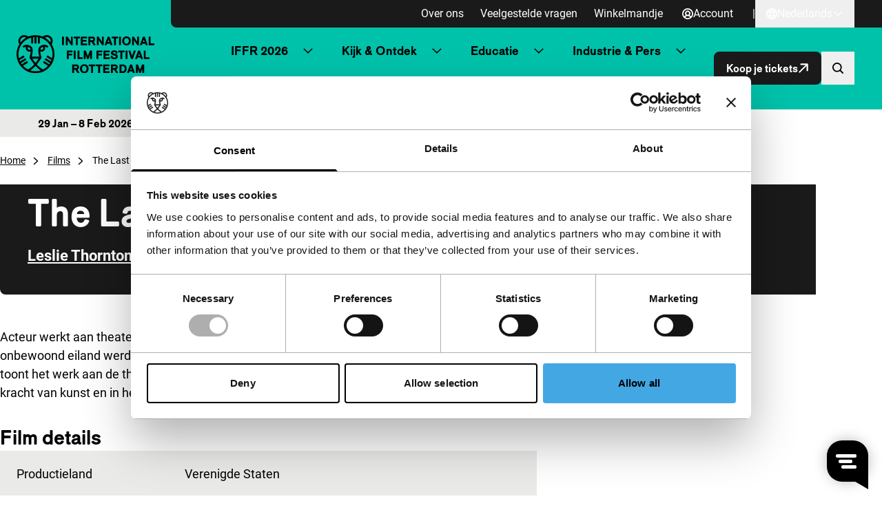

--- FILE ---
content_type: text/html; charset=UTF-8
request_url: https://iffr.com/nl/iffr/1995/films/the-last-time
body_size: 16917
content:

<!doctype html>
<html lang="nl-NL">
	<head>
		<meta charset="utf-8">
		<meta name="viewport" content="width=device-width, initial-scale=1">
		<link rel="manifest" href="https://iffr.com/nl/wp-content/themes/iffr/manifest-nl.json">

					<script type='text/javascript' src='//static.queue-it.net/script/queueclient.min.js'></script>
			<script
			data-queueit-c='iffr2015'
			type='text/javascript'
			src='//static.queue-it.net/script/queueconfigloader.min.js'>
			</script>
		
		<script type="text/javascript"
		id="Cookiebot"
		src="https://consent.cookiebot.com/uc.js"
		data-implementation="wp"
		data-cbid="75840fcd-2e95-40f0-ac46-4c367b876548"
								></script>
<meta name='robots' content='index, follow, max-image-preview:large, max-snippet:-1, max-video-preview:-1' />
	<style>img:is([sizes="auto" i], [sizes^="auto," i]) { contain-intrinsic-size: 3000px 1500px }</style>
	
<!-- Google Tag Manager for WordPress by gtm4wp.com -->
<script data-cfasync="false" data-pagespeed-no-defer data-cookieconsent="ignore">
	var gtm4wp_datalayer_name = "dataLayer";
	var dataLayer = dataLayer || [];
</script>
<!-- End Google Tag Manager for WordPress by gtm4wp.com -->
	<!-- This site is optimized with the Yoast SEO plugin v26.6 - https://yoast.com/wordpress/plugins/seo/ -->
	<title>The Last Time - IFFR</title>
	<link rel="canonical" href="https://iffr.com/nl/iffr/1995/films/the-last-time" />
	<meta property="og:locale" content="nl_NL" />
	<meta property="og:type" content="article" />
	<meta property="og:title" content="The Last Time - IFFR" />
	<meta property="og:description" content="Inmiddels aan Aids overleden, bekende acteur Ron Vawter wordt gevolgd in theaterproductie naar Philoctetes." />
	<meta property="og:url" content="https://iffr.com/nl/iffr/1995/films/the-last-time" />
	<meta property="og:site_name" content="IFFR" />
	<meta name="twitter:card" content="summary_large_image" />
	<script type="application/ld+json" class="yoast-schema-graph">{"@context":"https://schema.org","@graph":[{"@type":"WebPage","@id":"https://iffr.com/nl/iffr/1995/films/the-last-time","url":"https://iffr.com/nl/iffr/1995/films/the-last-time","name":"The Last Time - IFFR","isPartOf":{"@id":"https://iffr.com/nl/#website"},"datePublished":"2024-05-30T19:11:36+00:00","breadcrumb":{"@id":"https://iffr.com/nl/iffr/1995/films/the-last-time#breadcrumb"},"inLanguage":"nl-NL","potentialAction":[{"@type":"ReadAction","target":["https://iffr.com/nl/iffr/1995/films/the-last-time"]}]},{"@type":"WebSite","@id":"https://iffr.com/nl/#website","url":"https://iffr.com/nl/","name":"IFFR","description":"","potentialAction":[{"@type":"SearchAction","target":{"@type":"EntryPoint","urlTemplate":"https://iffr.com/nl/?s={search_term_string}"},"query-input":{"@type":"PropertyValueSpecification","valueRequired":true,"valueName":"search_term_string"}}],"inLanguage":"nl-NL"}]}</script>
	<!-- / Yoast SEO plugin. -->


<script type="text/javascript">
/* <![CDATA[ */
window._wpemojiSettings = {"baseUrl":"https:\/\/s.w.org\/images\/core\/emoji\/16.0.1\/72x72\/","ext":".png","svgUrl":"https:\/\/s.w.org\/images\/core\/emoji\/16.0.1\/svg\/","svgExt":".svg","source":{"concatemoji":"https:\/\/iffr.com\/nl\/wp-includes\/js\/wp-emoji-release.min.js?ver=67f4b5861ddfbc84f2c01b7135d580f1"}};
/*! This file is auto-generated */
!function(s,n){var o,i,e;function c(e){try{var t={supportTests:e,timestamp:(new Date).valueOf()};sessionStorage.setItem(o,JSON.stringify(t))}catch(e){}}function p(e,t,n){e.clearRect(0,0,e.canvas.width,e.canvas.height),e.fillText(t,0,0);var t=new Uint32Array(e.getImageData(0,0,e.canvas.width,e.canvas.height).data),a=(e.clearRect(0,0,e.canvas.width,e.canvas.height),e.fillText(n,0,0),new Uint32Array(e.getImageData(0,0,e.canvas.width,e.canvas.height).data));return t.every(function(e,t){return e===a[t]})}function u(e,t){e.clearRect(0,0,e.canvas.width,e.canvas.height),e.fillText(t,0,0);for(var n=e.getImageData(16,16,1,1),a=0;a<n.data.length;a++)if(0!==n.data[a])return!1;return!0}function f(e,t,n,a){switch(t){case"flag":return n(e,"\ud83c\udff3\ufe0f\u200d\u26a7\ufe0f","\ud83c\udff3\ufe0f\u200b\u26a7\ufe0f")?!1:!n(e,"\ud83c\udde8\ud83c\uddf6","\ud83c\udde8\u200b\ud83c\uddf6")&&!n(e,"\ud83c\udff4\udb40\udc67\udb40\udc62\udb40\udc65\udb40\udc6e\udb40\udc67\udb40\udc7f","\ud83c\udff4\u200b\udb40\udc67\u200b\udb40\udc62\u200b\udb40\udc65\u200b\udb40\udc6e\u200b\udb40\udc67\u200b\udb40\udc7f");case"emoji":return!a(e,"\ud83e\udedf")}return!1}function g(e,t,n,a){var r="undefined"!=typeof WorkerGlobalScope&&self instanceof WorkerGlobalScope?new OffscreenCanvas(300,150):s.createElement("canvas"),o=r.getContext("2d",{willReadFrequently:!0}),i=(o.textBaseline="top",o.font="600 32px Arial",{});return e.forEach(function(e){i[e]=t(o,e,n,a)}),i}function t(e){var t=s.createElement("script");t.src=e,t.defer=!0,s.head.appendChild(t)}"undefined"!=typeof Promise&&(o="wpEmojiSettingsSupports",i=["flag","emoji"],n.supports={everything:!0,everythingExceptFlag:!0},e=new Promise(function(e){s.addEventListener("DOMContentLoaded",e,{once:!0})}),new Promise(function(t){var n=function(){try{var e=JSON.parse(sessionStorage.getItem(o));if("object"==typeof e&&"number"==typeof e.timestamp&&(new Date).valueOf()<e.timestamp+604800&&"object"==typeof e.supportTests)return e.supportTests}catch(e){}return null}();if(!n){if("undefined"!=typeof Worker&&"undefined"!=typeof OffscreenCanvas&&"undefined"!=typeof URL&&URL.createObjectURL&&"undefined"!=typeof Blob)try{var e="postMessage("+g.toString()+"("+[JSON.stringify(i),f.toString(),p.toString(),u.toString()].join(",")+"));",a=new Blob([e],{type:"text/javascript"}),r=new Worker(URL.createObjectURL(a),{name:"wpTestEmojiSupports"});return void(r.onmessage=function(e){c(n=e.data),r.terminate(),t(n)})}catch(e){}c(n=g(i,f,p,u))}t(n)}).then(function(e){for(var t in e)n.supports[t]=e[t],n.supports.everything=n.supports.everything&&n.supports[t],"flag"!==t&&(n.supports.everythingExceptFlag=n.supports.everythingExceptFlag&&n.supports[t]);n.supports.everythingExceptFlag=n.supports.everythingExceptFlag&&!n.supports.flag,n.DOMReady=!1,n.readyCallback=function(){n.DOMReady=!0}}).then(function(){return e}).then(function(){var e;n.supports.everything||(n.readyCallback(),(e=n.source||{}).concatemoji?t(e.concatemoji):e.wpemoji&&e.twemoji&&(t(e.twemoji),t(e.wpemoji)))}))}((window,document),window._wpemojiSettings);
/* ]]> */
</script>
<style id='wp-emoji-styles-inline-css' type='text/css'>

	img.wp-smiley, img.emoji {
		display: inline !important;
		border: none !important;
		box-shadow: none !important;
		height: 1em !important;
		width: 1em !important;
		margin: 0 0.07em !important;
		vertical-align: -0.1em !important;
		background: none !important;
		padding: 0 !important;
	}
</style>
<link rel='stylesheet' id='wp-block-library-css' href='https://iffr.com/nl/wp-includes/css/dist/block-library/style.min.css?ver=67f4b5861ddfbc84f2c01b7135d580f1' type='text/css' media='all' />
<link rel='stylesheet' id='clarkson_main-css' href='https://iffr.com/nl/wp-content/themes/iffr/dist/main.css?ver=70c88af4af74ff2750918c195de575198aa13037' type='text/css' media='all' />
<script type="text/javascript" id="clarkson_sentry-js-extra">
/* <![CDATA[ */
var sentry = {"dsn":"https:\/\/c934dd1f90533488c299e13194d16f5a@apm.level-level.com\/151","environment":"prod","version":"70c88af4af74ff2750918c195de575198aa13037","release":"70c88af4af74ff2750918c195de575198aa13037","error_sample_rate":"1","trace_sample_rate":"1","transaction_data":{"name":"Single: iffr_film","tags":{"post_type":"iffr_film","post_id":6848,"template":"default"},"context":{"post_type":"iffr_film","id":6848,"post_title":"The Last Time","template":"default"}}};
/* ]]> */
</script>
<script type="text/javascript" src="https://iffr.com/nl/wp-content/themes/iffr/dist/sentry.js?ver=70c88af4af74ff2750918c195de575198aa13037" id="clarkson_sentry-js"></script>
<script type="text/javascript" src="https://iffr.com/nl/wp-includes/js/jquery/jquery.min.js?ver=3.7.1" id="jquery-core-js"></script>
<script type="text/javascript" src="https://iffr.com/nl/wp-includes/js/jquery/jquery-migrate.min.js?ver=3.4.1" id="jquery-migrate-js"></script>
<link rel="https://api.w.org/" href="https://iffr.com/nl/wp-json/" /><link rel="EditURI" type="application/rsd+xml" title="RSD" href="https://iffr.com/nl/xmlrpc.php?rsd" />

<link rel='shortlink' href='https://iffr.com/nl/?p=6848' />
<link rel="alternate" title="oEmbed (JSON)" type="application/json+oembed" href="https://iffr.com/nl/wp-json/oembed/1.0/embed?url=https%3A%2F%2Fiffr.com%2Fnl%2Fiffr%2F1995%2Ffilms%2Fthe-last-time" />
<link rel="alternate" title="oEmbed (XML)" type="text/xml+oembed" href="https://iffr.com/nl/wp-json/oembed/1.0/embed?url=https%3A%2F%2Fiffr.com%2Fnl%2Fiffr%2F1995%2Ffilms%2Fthe-last-time&#038;format=xml" />
<link rel="alternate" hreflang="en-GB" href="https://iffr.com/en/iffr/1995/films/the-last-time"><link rel="alternate" hreflang="nl-NL" href="https://iffr.com/nl/iffr/1995/films/the-last-time">
<!-- Google Tag Manager for WordPress by gtm4wp.com -->
<!-- GTM Container placement set to automatic -->
<script data-cfasync="false" data-pagespeed-no-defer data-cookieconsent="ignore">
	var dataLayer_content = {"pagePostType":"iffr_film","pagePostType2":"single-iffr_film"};
	dataLayer.push( dataLayer_content );
</script>
<script data-cfasync="false" data-pagespeed-no-defer data-cookieconsent="ignore">
		if (typeof gtag == "undefined") {
			function gtag(){dataLayer.push(arguments);}
		}

		gtag("consent", "default", {
			"analytics_storage": "denied",
			"ad_storage": "denied",
			"ad_user_data": "denied",
			"ad_personalization": "denied",
			"functionality_storage": "denied",
			"security_storage": "denied",
			"personalization_storage": "denied",
		});
</script>
<script data-cfasync="false" data-pagespeed-no-defer data-cookieconsent="ignore">
(function(w,d,s,l,i){w[l]=w[l]||[];w[l].push({'gtm.start':
new Date().getTime(),event:'gtm.js'});var f=d.getElementsByTagName(s)[0],
j=d.createElement(s),dl=l!='dataLayer'?'&l='+l:'';j.async=true;j.src=
'//www.googletagmanager.com/gtm.js?id='+i+dl;f.parentNode.insertBefore(j,f);
})(window,document,'script','dataLayer','GTM-WHML24');
</script>
<!-- End Google Tag Manager for WordPress by gtm4wp.com -->		<style>
			.algolia-search-highlight {
				background-color: #fffbcc;
				border-radius: 2px;
				font-style: normal;
			}
		</style>
		<link rel="icon" href="https://iffr.com/nl/wp-content/uploads/2024/08/cropped-icon512_maskable-32x32.png?image-crop-positioner-ts=1724329322" sizes="32x32" />
<link rel="icon" href="https://iffr.com/nl/wp-content/uploads/2024/08/cropped-icon512_maskable-192x192.png?image-crop-positioner-ts=1724329322" sizes="192x192" />
<link rel="apple-touch-icon" href="https://iffr.com/nl/wp-content/uploads/2024/08/cropped-icon512_maskable-180x180.png?image-crop-positioner-ts=1724329322" />
<meta name="msapplication-TileImage" content="https://iffr.com/nl/wp-content/uploads/2024/08/cropped-icon512_maskable-270x270.png?image-crop-positioner-ts=1724329322" />


					<style class="text/css">
				:root {
					--festival-color-text: black;
					--festival-color-bg: #00c2ab;
				}
			</style>
		
	</head>
	<body class="wp-singular iffr_film-template-default single single-iffr_film postid-6848 wp-theme-iffr iffr-festival">
		<span data-module="text-zoom" aria-hidden="true" class="opacity-0 absolute -left-full w-[1em] h-[1em]"></span>

					
<header data-component="header">
	<div class="relative z-50 py-4 border-b bg-base-50 festival:bg-festival-background festival:text-festival-text lg:py-0 border-base-400 festival:border-transparent">
			<a
		href="#main-content"
		class="text-lg underline border-2 sr-only rounded-2xl focus:not-sr-only focus:absolute focus:p-4 focus:z-50 bg-base-50 hover:no-underline border-base-900 text-base-900 "
	>
		Direct naar inhoud
	</a>

		<div class="flex items-center justify-between ll-container lg:max-w-none lg:w-auto text-zoom-md:max-w-none text-zoom-md:w-auto">
			<div class="shrink-0 lg:px-6 text-zoom-md:shrink">
				
<a
	data-component="home-link"
	class="flex items-center gap-3 text-zoom-md:flex-wrap"
	href="https://iffr.com/nl/"
	aria-label="International Film Festival Rotterdam logo, ga naar de homepagina"
>
	<img
		class="max-w-[165px] md:max-w-[200px]"
		src="https://iffr.com/nl/wp-content/themes/iffr/dist/images/iffr-logo.svg"
		width="260"
		height="72"
		alt=""
	/>
</a>
			</div>

			<div class="flex flex-col lg:w-full">
										<div data-component="header-meta" class="hidden lg:bg-base-900 lg:block lg:rounded-bl-lg lg:pr-6 xl:px-10 2xl:px-20">
		<div class="flex flex-col lg:gap-3 lg:flex-row lg:items-center lg:justify-end text-zoom-md:flex-wrap ">

							<nav aria-label="Meta navigatie" data-module="primary-nav">
					<div class="menu-meta-navigatie-container"><ul class="meta-nav"><li class='meta-nav__item'><a  href="https://iffr.com/nl/over-ons" class='meta-nav__link '>Over ons</a></li><li class='meta-nav__item'><a  href="https://iffr.com/nl/veelgestelde-vragen" class='meta-nav__link '>Veelgestelde vragen</a></li><li class='meta-nav__item'><a  href="https://tickets.iffr.com/mtTicket/shoppingbasket" class='meta-nav__link '>Winkelmandje</a></li></ul></div>
				</nav>
			
							<div>
					


								

<a
	class="group btn   btn-normal btn-small lg&#x3A;text-base-50&#x20;&#x21;pl-2&#x20;lg&#x3A;&#x21;pl-4"
			href="https://iffr.com/nl/wp-login.php?redirect_to=https%3A%2F%2Fiffr.com%2Fnl%2Faccount&amp;force_redirect=1"
							data-module="logged-in-user"
										>
								<span class=" flex items-center justify-center w-[1em] h-[1em] icon group-expanded:hidden" aria-hidden="true">
			<svg width="16" height="16" viewBox="0 0 16 16" fill="none" xmlns="http://www.w3.org/2000/svg"><path d="M8 0a8 8 0 1 0 8 8 8.01 8.01 0 0 0-8-8ZM4.413 13.08a4.444 4.444 0 0 1 7.174 0 6.202 6.202 0 0 1-7.174 0Zm1.513-5.673a2.074 2.074 0 1 1 4.148 0 2.074 2.074 0 0 1-4.148 0Zm6.963 4.44a6.184 6.184 0 0 0-2.148-1.734 3.851 3.851 0 1 0-5.482 0 6.184 6.184 0 0 0-2.148 1.734 6.222 6.222 0 1 1 9.77 0h.008Z" fill="currentColor"/></svg>

		</span>

			
	
			<span data-button-text>
			Account

					</span>
	
	</a>
				</div>
			
							<div class="lg:flex lg:items-center lg:gap-6 lg:ml-3">
					<span class="hidden lg:inline-block lg:text-base-50">|</span>
					
	<div data-module="language-dropdown" data-component="language-dropdown" class="relative" data-config="{&quot;trigger&quot;:&quot;.js-language-nav-6969eb46b4e5f&quot;,&quot;target&quot;:&quot;.js-language-dropdown-6969eb46b4e60&quot;}">
		


								

<button
	class="group btn   btn-normal btn-small js-language-nav-6969eb46b4e5f&#x20;hocus&#x3A;underline&#x20;lg&#x3A;text-base-50&#x20;font-normal&#x20;&#x21;pl-2&#x20;lg&#x3A;&#x21;pl-4"
									aria-expanded="false"
				aria-label="Nederlands,&#x20;Taal&#x20;navigatie&#x20;openen"
					data-collapsed="Nederlands,&#x20;Taal&#x20;navigatie&#x20;openen"
				data-expanded="Nederlands,&#x20;Taal&#x20;navigatie&#x20;sluiten"
				>
								<span class=" flex items-center justify-center w-[1em] h-[1em] icon group-expanded:hidden" aria-hidden="true">
			<svg width="16" height="16" viewBox="0 0 16 16" fill="none" xmlns="http://www.w3.org/2000/svg"><path d="M8 0a8 8 0 1 0 8 8 8.01 8.01 0 0 0-8-8ZM6.45 11.26h3.1A8.575 8.575 0 0 1 8 14.062a8.575 8.575 0 0 1-1.55-2.804Zm-.42-1.78a10.56 10.56 0 0 1 0-2.962h3.94c.139.982.139 1.98 0 2.962H6.03ZM1.778 8c0-.5.06-.997.18-1.481h2.28a12.23 12.23 0 0 0 0 2.962h-2.28A6.185 6.185 0 0 1 1.778 8ZM9.55 4.74h-3.1A8.574 8.574 0 0 1 8 1.938a8.574 8.574 0 0 1 1.55 2.804Zm2.211 1.779h2.281c.24.973.24 1.99 0 2.962h-2.28c.12-.983.12-1.978 0-2.962Zm1.537-1.778h-1.89a11.008 11.008 0 0 0-1.034-2.491 6.26 6.26 0 0 1 2.924 2.49ZM5.63 2.25a11.007 11.007 0 0 0-1.037 2.49h-1.89A6.26 6.26 0 0 1 5.63 2.25Zm-2.928 9.01h1.89c.243.869.591 1.706 1.038 2.49a6.26 6.26 0 0 1-2.928-2.49Zm7.672 2.49a11.01 11.01 0 0 0 1.033-2.49h1.89a6.26 6.26 0 0 1-2.923 2.49Z" fill="currentColor"/></svg>

		</span>

					<span class="items-center justify-center hidden w-[1em] h-[1em] icon group-expanded:flex" aria-hidden="true"><svg width="16" height="16" viewBox="0 0 16 16" fill="none" xmlns="http://www.w3.org/2000/svg"><path d="M8 0a8 8 0 1 0 8 8 8.01 8.01 0 0 0-8-8ZM6.45 11.26h3.1A8.575 8.575 0 0 1 8 14.062a8.575 8.575 0 0 1-1.55-2.804Zm-.42-1.78a10.56 10.56 0 0 1 0-2.962h3.94c.139.982.139 1.98 0 2.962H6.03ZM1.778 8c0-.5.06-.997.18-1.481h2.28a12.23 12.23 0 0 0 0 2.962h-2.28A6.185 6.185 0 0 1 1.778 8ZM9.55 4.74h-3.1A8.574 8.574 0 0 1 8 1.938a8.574 8.574 0 0 1 1.55 2.804Zm2.211 1.779h2.281c.24.973.24 1.99 0 2.962h-2.28c.12-.983.12-1.978 0-2.962Zm1.537-1.778h-1.89a11.008 11.008 0 0 0-1.034-2.491 6.26 6.26 0 0 1 2.924 2.49ZM5.63 2.25a11.007 11.007 0 0 0-1.037 2.49h-1.89A6.26 6.26 0 0 1 5.63 2.25Zm-2.928 9.01h1.89c.243.869.591 1.706 1.038 2.49a6.26 6.26 0 0 1-2.928-2.49Zm7.672 2.49a11.01 11.01 0 0 0 1.033-2.49h1.89a6.26 6.26 0 0 1-2.923 2.49Z" fill="currentColor"/></svg>
</span>
			
	
			<span data-button-text>
			Nederlands

					</span>
	
					
					<span class=" flex items-center justify-center w-[1em] h-[1em] icon group-expanded:hidden" aria-hidden="true">
			<svg width="24" height="24" viewBox="0 0 24 24" fill="none" xmlns="http://www.w3.org/2000/svg"><path fill-rule="evenodd" clip-rule="evenodd" d="M20.849 8.542a.2.2 0 0 0 0-.29l-1.173-1.12a.2.2 0 0 0-.276 0L12 14.206 4.6 7.132a.2.2 0 0 0-.276 0L3.15 8.252a.2.2 0 0 0 0 .29l8.71 8.326a.2.2 0 0 0 .277 0l8.71-8.326Z" fill="currentColor"/></svg>

		</span>

					<span class="items-center justify-center hidden w-[1em] h-[1em] icon group-expanded:flex" aria-hidden="true"><svg width="24" height="24" viewBox="0 0 24 24" fill="none" xmlns="http://www.w3.org/2000/svg"><path fill-rule="evenodd" clip-rule="evenodd" d="M20.849 15.458a.2.2 0 0 1 0 .29l-1.173 1.12a.2.2 0 0 1-.276 0L12 9.795l-7.4 7.073a.2.2 0 0 1-.276 0l-1.173-1.12a.2.2 0 0 1 0-.29l8.71-8.326a.2.2 0 0 1 .277 0l8.71 8.326Z" fill="currentColor"/></svg>
</span>
			
	</button>
		<div class="lg:absolute lg:right-0 lg:fade-in-out lg:top-full lg:bg-base-900 lg:text-base-50 lg:min-w-[160px] lg:z-10 js-language-dropdown-6969eb46b4e60 aria-hidden:hidden lg:aria-hidden:block" aria-hidden="true">
			<nav aria-label="Taal navigatie" class="language-nav">
				<div class="menu-taal-navigatie-container"><ul class="language-list"><li class="site-id-1 mlp-language-nav-item menu-item menu-item-type-mlp_language menu-item-object-mlp_language mlp-current-language-item menu-item-16"><a rel="alternate" href="https://iffr.com/nl/iffr/1995/films/the-last-time" lang="nl-NL" hreflang="nl-NL">Nederlands</a></li>
<li class="site-id-2 mlp-language-nav-item menu-item menu-item-type-mlp_language menu-item-object-mlp_language menu-item-17"><a rel="alternate" href="https://iffr.com/en/iffr/1995/films/the-last-time" lang="en-GB" hreflang="en-GB">English</a></li>
</ul></div>
			</nav>
		</div>
	</div>
				</div>
					</div>
	</div>
				
				<div class="w-full lg:pr-6 lg:py-2 xl:px-10 2xl:px-20 text-zoom-md:px-2">
					<div class="relative flex items-center justify-between gap-2 lg:gap-4 xl:gap-6">
													<div class="hidden lg:w-full lg:block">
									<nav aria-label="Primaire navigatie" data-module="primary-nav">
		<div class="menu-primaire-navigatie-container"><ul class="primary-nav"><li class='primary-nav__item primary-nav__item--parent'><a  href="?" class='primary-nav__link '>IFFR 2026</a>




<button
	class="group btn   primary-nav__toggle"
									aria-expanded="false"
				aria-label="Submenu&#x20;IFFR&#x20;2026"
							>
	
	
					
					<span class=" flex items-center justify-center w-[1em] h-[1em] icon group-expanded:hidden" aria-hidden="true">
			<svg width="24" height="24" viewBox="0 0 24 24" fill="none" xmlns="http://www.w3.org/2000/svg"><path fill-rule="evenodd" clip-rule="evenodd" d="M20.849 8.542a.2.2 0 0 0 0-.29l-1.173-1.12a.2.2 0 0 0-.276 0L12 14.206 4.6 7.132a.2.2 0 0 0-.276 0L3.15 8.252a.2.2 0 0 0 0 .29l8.71 8.326a.2.2 0 0 0 .277 0l8.71-8.326Z" fill="currentColor"/></svg>

		</span>

					<span class="items-center justify-center hidden w-[1em] h-[1em] icon group-expanded:flex" aria-hidden="true"><svg width="24" height="24" viewBox="0 0 24 24" fill="none" xmlns="http://www.w3.org/2000/svg"><path fill-rule="evenodd" clip-rule="evenodd" d="M20.849 15.458a.2.2 0 0 1 0 .29l-1.173 1.12a.2.2 0 0 1-.276 0L12 9.795l-7.4 7.073a.2.2 0 0 1-.276 0l-1.173-1.12a.2.2 0 0 1 0-.29l8.71-8.326a.2.2 0 0 1 .277 0l8.71 8.326Z" fill="currentColor"/></svg>
</span>
			
	</button>
<ul class='sub-menu primary-nav-sub' aria-hidden='true'><li class='primary-nav-sub__item'><a  href="https://iffr.com/nl/key-dates" class=' primary-nav-sub__link'>Belangrijke data IFFR 2026</a></li><li class='primary-nav-sub__item'><a  href="https://iffr.com/nl/film?edition=iffr-2026" class=' primary-nav-sub__link'>Programma A-Z</a></li><li class='primary-nav-sub__item'><a  href="https://iffr.com/nl/shows" class=' primary-nav-sub__link'>Programma per dag</a></li><li class='primary-nav-sub__item'><a  href="https://iffr.com/nl/art-directions-2026" class=' primary-nav-sub__link'>Art Directions</a></li><li class='primary-nav-sub__item'><a  href="https://iffr.com/nl/iffr-2026-talks" class=' primary-nav-sub__link'>Talks</a></li><li class='primary-nav-sub__item'><a  href="https://iffr.com/nl/kids-family" class=' primary-nav-sub__link'>Kids &amp; Family</a></li><li class='primary-nav-sub__item'><a  href="https://iffr.com/nl/festivalspecials-2" class=' primary-nav-sub__link'>Festivalspecials</a></li><li class='primary-nav-sub__item'><a  href="https://iffr.com/nl/awards-competitions" class=' primary-nav-sub__link'>Awards &amp; Competities</a></li><li class='primary-nav-sub__item'><a  href="https://iffr.com/nl/praktische-informatie" class=' primary-nav-sub__link'>Praktische Informatie</a></li><li class='primary-nav-sub__item'><a  target="_blank" rel="noopener" aria-label="Merchandise - opent in een nieuw tabblad" href="https://shop.iffr.com" class=' primary-nav-sub__link primary-nav__link--external'>Merchandise <span aria-hidden="true" class="icon"><svg viewBox="0 0 32.822 32.822" xmlns="http://www.w3.org/2000/svg"><g transform="translate(0 .822)" fill="currentColor"><path d="M24 22v5a1 1 0 0 1-1 1H5a1 1 0 0 1-1-1V9a1 1 0 0 1 1-1h5a2 2 0 0 0 2-2 2 2 0 0 0-2-2H3a3 3 0 0 0-3 3v22a3 3 0 0 0 3 3h22a3 3 0 0 0 3-3v-7a2 2 0 0 0-2-2 2 2 0 0 0-2 2Z"/><rect width="16" height="4" rx="2" transform="translate(16)"/><rect width="16" height="4" rx="2" transform="rotate(90 16 16)"/><rect width="32.296" height="3.971" rx="1.986" transform="rotate(-45 30.162 2.342)"/></g></svg>
</span></a></li></ul></li><li class='primary-nav__item primary-nav__item--parent'><a  href="?" class='primary-nav__link '>Kijk & Ontdek</a>




<button
	class="group btn   primary-nav__toggle"
									aria-expanded="false"
				aria-label="Submenu&#x20;Kijk&#x20;&amp;&#x20;Ontdek"
							>
	
	
					
					<span class=" flex items-center justify-center w-[1em] h-[1em] icon group-expanded:hidden" aria-hidden="true">
			<svg width="24" height="24" viewBox="0 0 24 24" fill="none" xmlns="http://www.w3.org/2000/svg"><path fill-rule="evenodd" clip-rule="evenodd" d="M20.849 8.542a.2.2 0 0 0 0-.29l-1.173-1.12a.2.2 0 0 0-.276 0L12 14.206 4.6 7.132a.2.2 0 0 0-.276 0L3.15 8.252a.2.2 0 0 0 0 .29l8.71 8.326a.2.2 0 0 0 .277 0l8.71-8.326Z" fill="currentColor"/></svg>

		</span>

					<span class="items-center justify-center hidden w-[1em] h-[1em] icon group-expanded:flex" aria-hidden="true"><svg width="24" height="24" viewBox="0 0 24 24" fill="none" xmlns="http://www.w3.org/2000/svg"><path fill-rule="evenodd" clip-rule="evenodd" d="M20.849 15.458a.2.2 0 0 1 0 .29l-1.173 1.12a.2.2 0 0 1-.276 0L12 9.795l-7.4 7.073a.2.2 0 0 1-.276 0l-1.173-1.12a.2.2 0 0 1 0-.29l8.71-8.326a.2.2 0 0 1 .277 0l8.71 8.326Z" fill="currentColor"/></svg>
</span>
			
	</button>
<ul class='sub-menu primary-nav-sub' aria-hidden='true'><li class='primary-nav-sub__item'><a  href="https://iffr.com/nl/nieuws" class=' primary-nav-sub__link'>Nieuws & blogs</a></li><li class='primary-nav-sub__item'><a  href="https://iffr.com/nl/jaarrond-programma" class=' primary-nav-sub__link'>Jaarrond programma</a></li><li class='primary-nav-sub__item'><a  href="https://iffr.com/nl/filmclub" class=' primary-nav-sub__link'>IFFR Filmclub</a></li><li class='primary-nav-sub__item'><a  href="https://iffr.com/nl/rtm" class=' primary-nav-sub__link'>RTM</a></li><li class='primary-nav-sub__item'><a  href="https://iffr.com/nl/unleashed" class=' primary-nav-sub__link'>Unleashed</a></li><li class='primary-nav-sub__item'><a  href="https://iffr.com/nl/archief" class=' primary-nav-sub__link'>Archief</a></li></ul></li><li class='primary-nav__item primary-nav__item--parent'><a  href="?" class='primary-nav__link '>Educatie</a>




<button
	class="group btn   primary-nav__toggle"
									aria-expanded="false"
				aria-label="Submenu&#x20;Educatie"
							>
	
	
					
					<span class=" flex items-center justify-center w-[1em] h-[1em] icon group-expanded:hidden" aria-hidden="true">
			<svg width="24" height="24" viewBox="0 0 24 24" fill="none" xmlns="http://www.w3.org/2000/svg"><path fill-rule="evenodd" clip-rule="evenodd" d="M20.849 8.542a.2.2 0 0 0 0-.29l-1.173-1.12a.2.2 0 0 0-.276 0L12 14.206 4.6 7.132a.2.2 0 0 0-.276 0L3.15 8.252a.2.2 0 0 0 0 .29l8.71 8.326a.2.2 0 0 0 .277 0l8.71-8.326Z" fill="currentColor"/></svg>

		</span>

					<span class="items-center justify-center hidden w-[1em] h-[1em] icon group-expanded:flex" aria-hidden="true"><svg width="24" height="24" viewBox="0 0 24 24" fill="none" xmlns="http://www.w3.org/2000/svg"><path fill-rule="evenodd" clip-rule="evenodd" d="M20.849 15.458a.2.2 0 0 1 0 .29l-1.173 1.12a.2.2 0 0 1-.276 0L12 9.795l-7.4 7.073a.2.2 0 0 1-.276 0l-1.173-1.12a.2.2 0 0 1 0-.29l8.71-8.326a.2.2 0 0 1 .277 0l8.71 8.326Z" fill="currentColor"/></svg>
</span>
			
	</button>
<ul class='sub-menu primary-nav-sub' aria-hidden='true'><li class='primary-nav-sub__item'><a  href="https://iffr.com/nl/educatie" class=' primary-nav-sub__link'>Educatie homepage</a></li><li class='primary-nav-sub__item'><a  href="https://iffr.com/nl/educatie/primair-onderwijs-2" class=' primary-nav-sub__link'>Primair onderwijs</a></li><li class='primary-nav-sub__item'><a  href="https://iffr.com/nl/educatie/voortgezet-onderwijs" class=' primary-nav-sub__link'>Voortgezet onderwijs</a></li><li class='primary-nav-sub__item'><a  href="https://iffr.com/nl/educatie/speciaal-onderwijs" class=' primary-nav-sub__link'>Speciaal onderwijs</a></li><li class='primary-nav-sub__item'><a  href="https://iffr.com/nl/educatie/mbo" class=' primary-nav-sub__link'>Mbo</a></li><li class='primary-nav-sub__item'><a  href="https://iffr.com/nl/jongeren-en-studenten" class=' primary-nav-sub__link'>Jongeren & Studenten</a></li></ul></li><li class='primary-nav__item primary-nav__item--parent'><a  href="?" class='primary-nav__link '>Industrie & Pers</a>




<button
	class="group btn   primary-nav__toggle"
									aria-expanded="false"
				aria-label="Submenu&#x20;Industrie&#x20;&amp;&#x20;Pers"
							>
	
	
					
					<span class=" flex items-center justify-center w-[1em] h-[1em] icon group-expanded:hidden" aria-hidden="true">
			<svg width="24" height="24" viewBox="0 0 24 24" fill="none" xmlns="http://www.w3.org/2000/svg"><path fill-rule="evenodd" clip-rule="evenodd" d="M20.849 8.542a.2.2 0 0 0 0-.29l-1.173-1.12a.2.2 0 0 0-.276 0L12 14.206 4.6 7.132a.2.2 0 0 0-.276 0L3.15 8.252a.2.2 0 0 0 0 .29l8.71 8.326a.2.2 0 0 0 .277 0l8.71-8.326Z" fill="currentColor"/></svg>

		</span>

					<span class="items-center justify-center hidden w-[1em] h-[1em] icon group-expanded:flex" aria-hidden="true"><svg width="24" height="24" viewBox="0 0 24 24" fill="none" xmlns="http://www.w3.org/2000/svg"><path fill-rule="evenodd" clip-rule="evenodd" d="M20.849 15.458a.2.2 0 0 1 0 .29l-1.173 1.12a.2.2 0 0 1-.276 0L12 9.795l-7.4 7.073a.2.2 0 0 1-.276 0l-1.173-1.12a.2.2 0 0 1 0-.29l8.71-8.326a.2.2 0 0 1 .277 0l8.71 8.326Z" fill="currentColor"/></svg>
</span>
			
	</button>
<ul class='sub-menu primary-nav-sub' aria-hidden='true'><li class='primary-nav-sub__item'><a  href="https://iffr.com/en/press-industry-ticket-information" class=' primary-nav-sub__link'>Boek tickets [EN]</a></li><li class='primary-nav-sub__item'><a  href="https://iffr.com/nl/accreditatie" class=' primary-nav-sub__link'>Accreditatie</a></li><li class='primary-nav-sub__item'><a  href="https://iffr.com/en/iffr-pro" class=' primary-nav-sub__link'>IFFR Pro [EN]</a></li><li class='primary-nav-sub__item'><a  href="https://iffr.com/en/hubert-bals-fund" class=' primary-nav-sub__link'>Hubert Bals Fonds [EN]</a></li><li class='primary-nav-sub__item'><a  href="https://iffr.com/nl/pers" class=' primary-nav-sub__link'>Pers</a></li></ul></li><li class='primary-nav__item primary-nav__item--parent'><a  href="?" class='primary-nav__link '>Steun IFFR</a>




<button
	class="group btn   primary-nav__toggle"
									aria-expanded="false"
				aria-label="Submenu&#x20;Steun&#x20;IFFR"
							>
	
	
					
					<span class=" flex items-center justify-center w-[1em] h-[1em] icon group-expanded:hidden" aria-hidden="true">
			<svg width="24" height="24" viewBox="0 0 24 24" fill="none" xmlns="http://www.w3.org/2000/svg"><path fill-rule="evenodd" clip-rule="evenodd" d="M20.849 8.542a.2.2 0 0 0 0-.29l-1.173-1.12a.2.2 0 0 0-.276 0L12 14.206 4.6 7.132a.2.2 0 0 0-.276 0L3.15 8.252a.2.2 0 0 0 0 .29l8.71 8.326a.2.2 0 0 0 .277 0l8.71-8.326Z" fill="currentColor"/></svg>

		</span>

					<span class="items-center justify-center hidden w-[1em] h-[1em] icon group-expanded:flex" aria-hidden="true"><svg width="24" height="24" viewBox="0 0 24 24" fill="none" xmlns="http://www.w3.org/2000/svg"><path fill-rule="evenodd" clip-rule="evenodd" d="M20.849 15.458a.2.2 0 0 1 0 .29l-1.173 1.12a.2.2 0 0 1-.276 0L12 9.795l-7.4 7.073a.2.2 0 0 1-.276 0l-1.173-1.12a.2.2 0 0 1 0-.29l8.71-8.326a.2.2 0 0 1 .277 0l8.71 8.326Z" fill="currentColor"/></svg>
</span>
			
	</button>
<ul class='sub-menu primary-nav-sub' aria-hidden='true'><li class='primary-nav-sub__item'><a  href="https://iffr.com/nl/steun-iffr-2" class=' primary-nav-sub__link'>Particulier geven</a></li><li class='primary-nav-sub__item'><a  href="https://iffr.com/nl/steun-iffr-2/over-nalatenschappen" class=' primary-nav-sub__link'>Nalaten</a></li><li class='primary-nav-sub__item'><a  href="https://iffr.com/nl/partners" class=' primary-nav-sub__link'>Partners</a></li><li class='primary-nav-sub__item'><a  href="https://iffr.com/nl/de-iffr-business-club" class=' primary-nav-sub__link'>De IFFR Business Club</a></li><li class='primary-nav-sub__item'><a  href="https://iffr.com/nl/tiger-membership" class=' primary-nav-sub__link'>Tiger Membership</a></li></ul></li></ul></div>
	</nav>
							</div>
						
						<div class="flex items-center gap-2 lg:gap-4 xl:gap-6 shrink-0">
															<div class="hidden lg:block shrink-0">
									


	

<a
	class="group btn btn-secondary btn-small festival&#x3A;hocus&#x3A;text-festival-text&#x20;festival&#x3A;hocus&#x3A;border-festival-text"
			href="https://iffr.com/nl/shows"
														>
	
			<span data-button-text>
			Koop je tickets

					</span>
	
					
					<span class="transition-transform duration-300 group-hover:rotate-45 group-focus-visible:rotate-45 flex items-center justify-center w-[1em] h-[1em] icon group-expanded:hidden" aria-hidden="true">
			<svg width="16" height="16" viewBox="0 0 16 16" fill="none" xmlns="http://www.w3.org/2000/svg"><path d="M14.667 2.386v9.122a1.053 1.053 0 0 1-2.105 0V4.93l-9.43 9.428a1.054 1.054 0 1 1-1.49-1.491l9.429-9.429H4.493a1.052 1.052 0 0 1 0-2.105h9.121a1.053 1.053 0 0 1 1.053 1.053Z" fill="currentColor"/></svg>

		</span>

			
	</a>
								</div>
							
							
<div
	data-component="header-search"
	data-module="toggle"
	data-config="{&quot;trigger&quot;:&quot;.js-header-search&quot;,&quot;target&quot;:&quot;.js-header-dropdown&quot;,&quot;focusInput&quot;:true}"
>
	


								

<button
	class="group btn   btn-small btn-square js-header-search"
									aria-expanded="false"
				aria-label="Zoekformulier&#x20;openen"
					data-collapsed="Zoekformulier&#x20;openen"
				data-expanded="Sluit&#x20;het&#x20;zoekformulier"
				>
	
	
					
					<span class=" flex items-center justify-center w-[1em] h-[1em] icon group-expanded:hidden" aria-hidden="true">
			<svg width="24" height="24" viewBox="0 0 24 24" fill="none" xmlns="http://www.w3.org/2000/svg"><path d="m23.605 21.72-5.27-5.272a10.223 10.223 0 1 0-1.887 1.886l5.275 5.276a1.336 1.336 0 0 0 2.175-.432 1.334 1.334 0 0 0-.289-1.454l-.004-.004ZM2.685 10.233a7.547 7.547 0 1 1 7.548 7.546 7.554 7.554 0 0 1-7.547-7.546Z" fill="currentColor"/></svg>

		</span>

					<span class="items-center justify-center hidden w-[1em] h-[1em] icon group-expanded:flex" aria-hidden="true"><svg width="24" height="24" viewBox="0 0 24 24" fill="none" xmlns="http://www.w3.org/2000/svg"><path fill-rule="evenodd" clip-rule="evenodd" d="M4.543 4.543a1 1 0 0 1 1.414 0L12 10.586l6.043-6.043a1 1 0 1 1 1.414 1.414L13.414 12l6.043 6.043a1 1 0 0 1-1.414 1.414L12 13.414l-6.043 6.043a1 1 0 0 1-1.414-1.414L10.586 12 4.543 5.957a1 1 0 0 1 0-1.414Z" fill="currentColor"/></svg>
</span>
			
	</button>
	<div class="fixed left-0 right-0 z-10 fade-in-out top-header bg-base-50 festival:bg-festival-background lg:absolute lg:top-1/2 lg:-translate-y-1/2 lg:right-16 js-header-dropdown" aria-hidden="true">
		<div class="p-2 sm:px-8 lg:px-2 w-full lg:ml-auto lg:max-w-[700px] border-b-2 border-transparent border-b-base-900 focus-within:ring-blue focus-within:ring-offset-2 focus-within:ring-2">
			<form data-component="search" class="flex items-stretch gap-4 bg-transparent flex-nowrap" method="get" action="https://iffr.com/nl/zoeken/" role="search">
	<div class="flex gap-3 grow">
		<label class="sr-only" for="searchbar-6969eb46b5a65">Zoeken</label>
		<input
			type="search"
			class="w-full h-full px-4 focus:shadow-none text-base-900 border-none focus:ring-transparent"
			name="s"
			value="" 			id="searchbar-6969eb46b5a65"
			placeholder="Zoek op trefwoord"
			autocomplete="off"
			autocapitalize="off"
			autocorrect="off"
			spellcheck="false"
		>
	</div>
	


								

<button
	class="group btn btn-secondary  btn-small btn-square "
						type="submit"
							aria-label="Zoeken"
							>
								<span class=" flex items-center justify-center w-[1em] h-[1em] icon group-expanded:hidden" aria-hidden="true">
			<svg width="24" height="24" viewBox="0 0 24 24" fill="none" xmlns="http://www.w3.org/2000/svg"><path d="m23.605 21.72-5.27-5.272a10.223 10.223 0 1 0-1.887 1.886l5.275 5.276a1.336 1.336 0 0 0 2.175-.432 1.334 1.334 0 0 0-.289-1.454l-.004-.004ZM2.685 10.233a7.547 7.547 0 1 1 7.548 7.546 7.554 7.554 0 0 1-7.547-7.546Z" fill="currentColor"/></svg>

		</span>

			
	
	
	</button>
</form>
		</div>
	</div>
</div>

															<div class="lg:hidden">
									
<div
	class="relative"
	data-component="header-menu-mobile"
	data-module="toggle"
	data-config="{&quot;trigger&quot;:&quot;.js-header-menu-6969eb46b6270&quot;,&quot;target&quot;:&quot;.header-menu__dropdown-6969eb46b6272&quot;,&quot;disableScroll&quot;:true,&quot;defaultButtonText&quot;:&quot;Menu&quot;,&quot;closeButtonText&quot;:&quot;Sluit&quot;}">
	


	

<button
	class="group btn  btn-small js-header-menu-6969eb46b6270"
									aria-expanded="false"
				aria-label="Open&#x20;menu"
					data-collapsed="Open&#x20;menu"
				data-expanded="Menu&#x20;sluiten"
				>
								<span class=" flex items-center justify-center w-[1em] h-[1em] icon group-expanded:hidden" aria-hidden="true">
			<svg width="24" height="24" viewBox="0 0 24 24" fill="none" xmlns="http://www.w3.org/2000/svg"><rect y="4" width="24" height="3" rx=".5" fill="currentColor"/><rect x="6" y="10.5" width="18" height="3" rx=".5" fill="currentColor"/><rect x="12" y="17" width="12" height="3" rx=".5" fill="currentColor"/></svg>

		</span>

					<span class="items-center justify-center hidden w-[1em] h-[1em] icon group-expanded:flex" aria-hidden="true"><svg width="24" height="24" viewBox="0 0 24 24" fill="none" xmlns="http://www.w3.org/2000/svg"><path fill-rule="evenodd" clip-rule="evenodd" d="M4.543 4.543a1 1 0 0 1 1.414 0L12 10.586l6.043-6.043a1 1 0 1 1 1.414 1.414L13.414 12l6.043 6.043a1 1 0 0 1-1.414 1.414L12 13.414l-6.043 6.043a1 1 0 0 1-1.414-1.414L10.586 12 4.543 5.957a1 1 0 0 1 0-1.414Z" fill="currentColor"/></svg>
</span>
			
	
			<span data-button-text>
			Menu

					</span>
	
	</button>
	<div
		class=" fixed bg-base-900/50 inset-0 top-header z-50 overflow-y-auto fade-in-out header-menu__dropdown-6969eb46b6272"
		aria-hidden="true"
	>
		<div class="flex flex-col gap-4 bg-base-50 festival:bg-festival-background festival:text-festival-text">
			<div class="ll-container">

									<nav aria-label="Primaire navigatie" data-module="primary-nav">
						<div class="menu-primaire-navigatie-container"><ul class="primary-nav"><li class='primary-nav__item primary-nav__item--parent'><a  href="?" class='primary-nav__link '>IFFR 2026</a>




<button
	class="group btn   primary-nav__toggle"
									aria-expanded="false"
				aria-label="Submenu&#x20;IFFR&#x20;2026"
							>
	
	
					
					<span class=" flex items-center justify-center w-[1em] h-[1em] icon group-expanded:hidden" aria-hidden="true">
			<svg width="24" height="24" viewBox="0 0 24 24" fill="none" xmlns="http://www.w3.org/2000/svg"><path fill-rule="evenodd" clip-rule="evenodd" d="M20.849 8.542a.2.2 0 0 0 0-.29l-1.173-1.12a.2.2 0 0 0-.276 0L12 14.206 4.6 7.132a.2.2 0 0 0-.276 0L3.15 8.252a.2.2 0 0 0 0 .29l8.71 8.326a.2.2 0 0 0 .277 0l8.71-8.326Z" fill="currentColor"/></svg>

		</span>

					<span class="items-center justify-center hidden w-[1em] h-[1em] icon group-expanded:flex" aria-hidden="true"><svg width="24" height="24" viewBox="0 0 24 24" fill="none" xmlns="http://www.w3.org/2000/svg"><path fill-rule="evenodd" clip-rule="evenodd" d="M20.849 15.458a.2.2 0 0 1 0 .29l-1.173 1.12a.2.2 0 0 1-.276 0L12 9.795l-7.4 7.073a.2.2 0 0 1-.276 0l-1.173-1.12a.2.2 0 0 1 0-.29l8.71-8.326a.2.2 0 0 1 .277 0l8.71 8.326Z" fill="currentColor"/></svg>
</span>
			
	</button>
<ul class='sub-menu primary-nav-sub' aria-hidden='true'><li class='primary-nav-sub__item'><a  href="https://iffr.com/nl/key-dates" class=' primary-nav-sub__link'>Belangrijke data IFFR 2026</a></li><li class='primary-nav-sub__item'><a  href="https://iffr.com/nl/film?edition=iffr-2026" class=' primary-nav-sub__link'>Programma A-Z</a></li><li class='primary-nav-sub__item'><a  href="https://iffr.com/nl/shows" class=' primary-nav-sub__link'>Programma per dag</a></li><li class='primary-nav-sub__item'><a  href="https://iffr.com/nl/art-directions-2026" class=' primary-nav-sub__link'>Art Directions</a></li><li class='primary-nav-sub__item'><a  href="https://iffr.com/nl/iffr-2026-talks" class=' primary-nav-sub__link'>Talks</a></li><li class='primary-nav-sub__item'><a  href="https://iffr.com/nl/kids-family" class=' primary-nav-sub__link'>Kids &amp; Family</a></li><li class='primary-nav-sub__item'><a  href="https://iffr.com/nl/festivalspecials-2" class=' primary-nav-sub__link'>Festivalspecials</a></li><li class='primary-nav-sub__item'><a  href="https://iffr.com/nl/awards-competitions" class=' primary-nav-sub__link'>Awards &amp; Competities</a></li><li class='primary-nav-sub__item'><a  href="https://iffr.com/nl/praktische-informatie" class=' primary-nav-sub__link'>Praktische Informatie</a></li><li class='primary-nav-sub__item'><a  target="_blank" rel="noopener" aria-label="Merchandise - opent in een nieuw tabblad" href="https://shop.iffr.com" class=' primary-nav-sub__link primary-nav__link--external'>Merchandise <span aria-hidden="true" class="icon"><svg viewBox="0 0 32.822 32.822" xmlns="http://www.w3.org/2000/svg"><g transform="translate(0 .822)" fill="currentColor"><path d="M24 22v5a1 1 0 0 1-1 1H5a1 1 0 0 1-1-1V9a1 1 0 0 1 1-1h5a2 2 0 0 0 2-2 2 2 0 0 0-2-2H3a3 3 0 0 0-3 3v22a3 3 0 0 0 3 3h22a3 3 0 0 0 3-3v-7a2 2 0 0 0-2-2 2 2 0 0 0-2 2Z"/><rect width="16" height="4" rx="2" transform="translate(16)"/><rect width="16" height="4" rx="2" transform="rotate(90 16 16)"/><rect width="32.296" height="3.971" rx="1.986" transform="rotate(-45 30.162 2.342)"/></g></svg>
</span></a></li></ul></li><li class='primary-nav__item primary-nav__item--parent'><a  href="?" class='primary-nav__link '>Kijk & Ontdek</a>




<button
	class="group btn   primary-nav__toggle"
									aria-expanded="false"
				aria-label="Submenu&#x20;Kijk&#x20;&amp;&#x20;Ontdek"
							>
	
	
					
					<span class=" flex items-center justify-center w-[1em] h-[1em] icon group-expanded:hidden" aria-hidden="true">
			<svg width="24" height="24" viewBox="0 0 24 24" fill="none" xmlns="http://www.w3.org/2000/svg"><path fill-rule="evenodd" clip-rule="evenodd" d="M20.849 8.542a.2.2 0 0 0 0-.29l-1.173-1.12a.2.2 0 0 0-.276 0L12 14.206 4.6 7.132a.2.2 0 0 0-.276 0L3.15 8.252a.2.2 0 0 0 0 .29l8.71 8.326a.2.2 0 0 0 .277 0l8.71-8.326Z" fill="currentColor"/></svg>

		</span>

					<span class="items-center justify-center hidden w-[1em] h-[1em] icon group-expanded:flex" aria-hidden="true"><svg width="24" height="24" viewBox="0 0 24 24" fill="none" xmlns="http://www.w3.org/2000/svg"><path fill-rule="evenodd" clip-rule="evenodd" d="M20.849 15.458a.2.2 0 0 1 0 .29l-1.173 1.12a.2.2 0 0 1-.276 0L12 9.795l-7.4 7.073a.2.2 0 0 1-.276 0l-1.173-1.12a.2.2 0 0 1 0-.29l8.71-8.326a.2.2 0 0 1 .277 0l8.71 8.326Z" fill="currentColor"/></svg>
</span>
			
	</button>
<ul class='sub-menu primary-nav-sub' aria-hidden='true'><li class='primary-nav-sub__item'><a  href="https://iffr.com/nl/nieuws" class=' primary-nav-sub__link'>Nieuws & blogs</a></li><li class='primary-nav-sub__item'><a  href="https://iffr.com/nl/jaarrond-programma" class=' primary-nav-sub__link'>Jaarrond programma</a></li><li class='primary-nav-sub__item'><a  href="https://iffr.com/nl/filmclub" class=' primary-nav-sub__link'>IFFR Filmclub</a></li><li class='primary-nav-sub__item'><a  href="https://iffr.com/nl/rtm" class=' primary-nav-sub__link'>RTM</a></li><li class='primary-nav-sub__item'><a  href="https://iffr.com/nl/unleashed" class=' primary-nav-sub__link'>Unleashed</a></li><li class='primary-nav-sub__item'><a  href="https://iffr.com/nl/archief" class=' primary-nav-sub__link'>Archief</a></li></ul></li><li class='primary-nav__item primary-nav__item--parent'><a  href="?" class='primary-nav__link '>Educatie</a>




<button
	class="group btn   primary-nav__toggle"
									aria-expanded="false"
				aria-label="Submenu&#x20;Educatie"
							>
	
	
					
					<span class=" flex items-center justify-center w-[1em] h-[1em] icon group-expanded:hidden" aria-hidden="true">
			<svg width="24" height="24" viewBox="0 0 24 24" fill="none" xmlns="http://www.w3.org/2000/svg"><path fill-rule="evenodd" clip-rule="evenodd" d="M20.849 8.542a.2.2 0 0 0 0-.29l-1.173-1.12a.2.2 0 0 0-.276 0L12 14.206 4.6 7.132a.2.2 0 0 0-.276 0L3.15 8.252a.2.2 0 0 0 0 .29l8.71 8.326a.2.2 0 0 0 .277 0l8.71-8.326Z" fill="currentColor"/></svg>

		</span>

					<span class="items-center justify-center hidden w-[1em] h-[1em] icon group-expanded:flex" aria-hidden="true"><svg width="24" height="24" viewBox="0 0 24 24" fill="none" xmlns="http://www.w3.org/2000/svg"><path fill-rule="evenodd" clip-rule="evenodd" d="M20.849 15.458a.2.2 0 0 1 0 .29l-1.173 1.12a.2.2 0 0 1-.276 0L12 9.795l-7.4 7.073a.2.2 0 0 1-.276 0l-1.173-1.12a.2.2 0 0 1 0-.29l8.71-8.326a.2.2 0 0 1 .277 0l8.71 8.326Z" fill="currentColor"/></svg>
</span>
			
	</button>
<ul class='sub-menu primary-nav-sub' aria-hidden='true'><li class='primary-nav-sub__item'><a  href="https://iffr.com/nl/educatie" class=' primary-nav-sub__link'>Educatie homepage</a></li><li class='primary-nav-sub__item'><a  href="https://iffr.com/nl/educatie/primair-onderwijs-2" class=' primary-nav-sub__link'>Primair onderwijs</a></li><li class='primary-nav-sub__item'><a  href="https://iffr.com/nl/educatie/voortgezet-onderwijs" class=' primary-nav-sub__link'>Voortgezet onderwijs</a></li><li class='primary-nav-sub__item'><a  href="https://iffr.com/nl/educatie/speciaal-onderwijs" class=' primary-nav-sub__link'>Speciaal onderwijs</a></li><li class='primary-nav-sub__item'><a  href="https://iffr.com/nl/educatie/mbo" class=' primary-nav-sub__link'>Mbo</a></li><li class='primary-nav-sub__item'><a  href="https://iffr.com/nl/jongeren-en-studenten" class=' primary-nav-sub__link'>Jongeren & Studenten</a></li></ul></li><li class='primary-nav__item primary-nav__item--parent'><a  href="?" class='primary-nav__link '>Industrie & Pers</a>




<button
	class="group btn   primary-nav__toggle"
									aria-expanded="false"
				aria-label="Submenu&#x20;Industrie&#x20;&amp;&#x20;Pers"
							>
	
	
					
					<span class=" flex items-center justify-center w-[1em] h-[1em] icon group-expanded:hidden" aria-hidden="true">
			<svg width="24" height="24" viewBox="0 0 24 24" fill="none" xmlns="http://www.w3.org/2000/svg"><path fill-rule="evenodd" clip-rule="evenodd" d="M20.849 8.542a.2.2 0 0 0 0-.29l-1.173-1.12a.2.2 0 0 0-.276 0L12 14.206 4.6 7.132a.2.2 0 0 0-.276 0L3.15 8.252a.2.2 0 0 0 0 .29l8.71 8.326a.2.2 0 0 0 .277 0l8.71-8.326Z" fill="currentColor"/></svg>

		</span>

					<span class="items-center justify-center hidden w-[1em] h-[1em] icon group-expanded:flex" aria-hidden="true"><svg width="24" height="24" viewBox="0 0 24 24" fill="none" xmlns="http://www.w3.org/2000/svg"><path fill-rule="evenodd" clip-rule="evenodd" d="M20.849 15.458a.2.2 0 0 1 0 .29l-1.173 1.12a.2.2 0 0 1-.276 0L12 9.795l-7.4 7.073a.2.2 0 0 1-.276 0l-1.173-1.12a.2.2 0 0 1 0-.29l8.71-8.326a.2.2 0 0 1 .277 0l8.71 8.326Z" fill="currentColor"/></svg>
</span>
			
	</button>
<ul class='sub-menu primary-nav-sub' aria-hidden='true'><li class='primary-nav-sub__item'><a  href="https://iffr.com/en/press-industry-ticket-information" class=' primary-nav-sub__link'>Boek tickets [EN]</a></li><li class='primary-nav-sub__item'><a  href="https://iffr.com/nl/accreditatie" class=' primary-nav-sub__link'>Accreditatie</a></li><li class='primary-nav-sub__item'><a  href="https://iffr.com/en/iffr-pro" class=' primary-nav-sub__link'>IFFR Pro [EN]</a></li><li class='primary-nav-sub__item'><a  href="https://iffr.com/en/hubert-bals-fund" class=' primary-nav-sub__link'>Hubert Bals Fonds [EN]</a></li><li class='primary-nav-sub__item'><a  href="https://iffr.com/nl/pers" class=' primary-nav-sub__link'>Pers</a></li></ul></li><li class='primary-nav__item primary-nav__item--parent'><a  href="?" class='primary-nav__link '>Steun IFFR</a>




<button
	class="group btn   primary-nav__toggle"
									aria-expanded="false"
				aria-label="Submenu&#x20;Steun&#x20;IFFR"
							>
	
	
					
					<span class=" flex items-center justify-center w-[1em] h-[1em] icon group-expanded:hidden" aria-hidden="true">
			<svg width="24" height="24" viewBox="0 0 24 24" fill="none" xmlns="http://www.w3.org/2000/svg"><path fill-rule="evenodd" clip-rule="evenodd" d="M20.849 8.542a.2.2 0 0 0 0-.29l-1.173-1.12a.2.2 0 0 0-.276 0L12 14.206 4.6 7.132a.2.2 0 0 0-.276 0L3.15 8.252a.2.2 0 0 0 0 .29l8.71 8.326a.2.2 0 0 0 .277 0l8.71-8.326Z" fill="currentColor"/></svg>

		</span>

					<span class="items-center justify-center hidden w-[1em] h-[1em] icon group-expanded:flex" aria-hidden="true"><svg width="24" height="24" viewBox="0 0 24 24" fill="none" xmlns="http://www.w3.org/2000/svg"><path fill-rule="evenodd" clip-rule="evenodd" d="M20.849 15.458a.2.2 0 0 1 0 .29l-1.173 1.12a.2.2 0 0 1-.276 0L12 9.795l-7.4 7.073a.2.2 0 0 1-.276 0l-1.173-1.12a.2.2 0 0 1 0-.29l8.71-8.326a.2.2 0 0 1 .277 0l8.71 8.326Z" fill="currentColor"/></svg>
</span>
			
	</button>
<ul class='sub-menu primary-nav-sub' aria-hidden='true'><li class='primary-nav-sub__item'><a  href="https://iffr.com/nl/steun-iffr-2" class=' primary-nav-sub__link'>Particulier geven</a></li><li class='primary-nav-sub__item'><a  href="https://iffr.com/nl/steun-iffr-2/over-nalatenschappen" class=' primary-nav-sub__link'>Nalaten</a></li><li class='primary-nav-sub__item'><a  href="https://iffr.com/nl/partners" class=' primary-nav-sub__link'>Partners</a></li><li class='primary-nav-sub__item'><a  href="https://iffr.com/nl/de-iffr-business-club" class=' primary-nav-sub__link'>De IFFR Business Club</a></li><li class='primary-nav-sub__item'><a  href="https://iffr.com/nl/tiger-membership" class=' primary-nav-sub__link'>Tiger Membership</a></li></ul></li></ul></div>
					</nav>
				
									<div class="mt-4 lg:hidden">
						


	

<a
	class="group btn btn-secondary btn-full festival&#x3A;hocus&#x3A;text-festival-text&#x20;festival&#x3A;hocus&#x3A;border-festival-text"
			href="https://iffr.com/nl/shows"
														>
	
			<span data-button-text>
			Koop je tickets

					</span>
	
					
					<span class="transition-transform duration-300 group-hover:rotate-45 group-focus-visible:rotate-45 flex items-center justify-center w-[1em] h-[1em] icon group-expanded:hidden" aria-hidden="true">
			<svg width="16" height="16" viewBox="0 0 16 16" fill="none" xmlns="http://www.w3.org/2000/svg"><path d="M14.667 2.386v9.122a1.053 1.053 0 0 1-2.105 0V4.93l-9.43 9.428a1.054 1.054 0 1 1-1.49-1.491l9.429-9.429H4.493a1.052 1.052 0 0 1 0-2.105h9.121a1.053 1.053 0 0 1 1.053 1.053Z" fill="currentColor"/></svg>

		</span>

			
	</a>
					</div>
				
			</div>

				<div data-component="header-meta" class="py-2 bg-base-200 border-t border-t-base-400 festival:bg-festival-background festival:text-festival-text festival:border-t-festival-text">
		<div class="flex flex-col lg:gap-3 lg:flex-row lg:items-center lg:justify-end text-zoom-md:flex-wrap ll-container">

							<nav aria-label="Meta navigatie" data-module="primary-nav">
					<div class="menu-meta-navigatie-container"><ul class="meta-nav"><li class='meta-nav__item'><a  href="https://iffr.com/nl/over-ons" class='meta-nav__link '>Over ons</a></li><li class='meta-nav__item'><a  href="https://iffr.com/nl/veelgestelde-vragen" class='meta-nav__link '>Veelgestelde vragen</a></li><li class='meta-nav__item'><a  href="https://tickets.iffr.com/mtTicket/shoppingbasket" class='meta-nav__link '>Winkelmandje</a></li></ul></div>
				</nav>
			
							<div>
					


								

<a
	class="group btn   btn-normal btn-small lg&#x3A;text-base-50&#x20;&#x21;pl-2&#x20;lg&#x3A;&#x21;pl-4"
			href="https://iffr.com/nl/wp-login.php?redirect_to=https%3A%2F%2Fiffr.com%2Fnl%2Faccount&amp;force_redirect=1"
							data-module="logged-in-user"
										>
								<span class=" flex items-center justify-center w-[1em] h-[1em] icon group-expanded:hidden" aria-hidden="true">
			<svg width="16" height="16" viewBox="0 0 16 16" fill="none" xmlns="http://www.w3.org/2000/svg"><path d="M8 0a8 8 0 1 0 8 8 8.01 8.01 0 0 0-8-8ZM4.413 13.08a4.444 4.444 0 0 1 7.174 0 6.202 6.202 0 0 1-7.174 0Zm1.513-5.673a2.074 2.074 0 1 1 4.148 0 2.074 2.074 0 0 1-4.148 0Zm6.963 4.44a6.184 6.184 0 0 0-2.148-1.734 3.851 3.851 0 1 0-5.482 0 6.184 6.184 0 0 0-2.148 1.734 6.222 6.222 0 1 1 9.77 0h.008Z" fill="currentColor"/></svg>

		</span>

			
	
			<span data-button-text>
			Account

					</span>
	
	</a>
				</div>
			
							<div class="lg:flex lg:items-center lg:gap-6 lg:ml-3">
					<span class="hidden lg:inline-block lg:text-base-50">|</span>
					
	<div data-module="language-dropdown" data-component="language-dropdown" class="relative" data-config="{&quot;trigger&quot;:&quot;.js-language-nav-6969eb46b63df&quot;,&quot;target&quot;:&quot;.js-language-dropdown-6969eb46b63e1&quot;}">
		


								

<button
	class="group btn   btn-normal btn-small js-language-nav-6969eb46b63df&#x20;hocus&#x3A;underline&#x20;lg&#x3A;text-base-50&#x20;font-normal&#x20;&#x21;pl-2&#x20;lg&#x3A;&#x21;pl-4"
									aria-expanded="false"
				aria-label="Nederlands,&#x20;Taal&#x20;navigatie&#x20;openen"
					data-collapsed="Nederlands,&#x20;Taal&#x20;navigatie&#x20;openen"
				data-expanded="Nederlands,&#x20;Taal&#x20;navigatie&#x20;sluiten"
				>
								<span class=" flex items-center justify-center w-[1em] h-[1em] icon group-expanded:hidden" aria-hidden="true">
			<svg width="16" height="16" viewBox="0 0 16 16" fill="none" xmlns="http://www.w3.org/2000/svg"><path d="M8 0a8 8 0 1 0 8 8 8.01 8.01 0 0 0-8-8ZM6.45 11.26h3.1A8.575 8.575 0 0 1 8 14.062a8.575 8.575 0 0 1-1.55-2.804Zm-.42-1.78a10.56 10.56 0 0 1 0-2.962h3.94c.139.982.139 1.98 0 2.962H6.03ZM1.778 8c0-.5.06-.997.18-1.481h2.28a12.23 12.23 0 0 0 0 2.962h-2.28A6.185 6.185 0 0 1 1.778 8ZM9.55 4.74h-3.1A8.574 8.574 0 0 1 8 1.938a8.574 8.574 0 0 1 1.55 2.804Zm2.211 1.779h2.281c.24.973.24 1.99 0 2.962h-2.28c.12-.983.12-1.978 0-2.962Zm1.537-1.778h-1.89a11.008 11.008 0 0 0-1.034-2.491 6.26 6.26 0 0 1 2.924 2.49ZM5.63 2.25a11.007 11.007 0 0 0-1.037 2.49h-1.89A6.26 6.26 0 0 1 5.63 2.25Zm-2.928 9.01h1.89c.243.869.591 1.706 1.038 2.49a6.26 6.26 0 0 1-2.928-2.49Zm7.672 2.49a11.01 11.01 0 0 0 1.033-2.49h1.89a6.26 6.26 0 0 1-2.923 2.49Z" fill="currentColor"/></svg>

		</span>

					<span class="items-center justify-center hidden w-[1em] h-[1em] icon group-expanded:flex" aria-hidden="true"><svg width="16" height="16" viewBox="0 0 16 16" fill="none" xmlns="http://www.w3.org/2000/svg"><path d="M8 0a8 8 0 1 0 8 8 8.01 8.01 0 0 0-8-8ZM6.45 11.26h3.1A8.575 8.575 0 0 1 8 14.062a8.575 8.575 0 0 1-1.55-2.804Zm-.42-1.78a10.56 10.56 0 0 1 0-2.962h3.94c.139.982.139 1.98 0 2.962H6.03ZM1.778 8c0-.5.06-.997.18-1.481h2.28a12.23 12.23 0 0 0 0 2.962h-2.28A6.185 6.185 0 0 1 1.778 8ZM9.55 4.74h-3.1A8.574 8.574 0 0 1 8 1.938a8.574 8.574 0 0 1 1.55 2.804Zm2.211 1.779h2.281c.24.973.24 1.99 0 2.962h-2.28c.12-.983.12-1.978 0-2.962Zm1.537-1.778h-1.89a11.008 11.008 0 0 0-1.034-2.491 6.26 6.26 0 0 1 2.924 2.49ZM5.63 2.25a11.007 11.007 0 0 0-1.037 2.49h-1.89A6.26 6.26 0 0 1 5.63 2.25Zm-2.928 9.01h1.89c.243.869.591 1.706 1.038 2.49a6.26 6.26 0 0 1-2.928-2.49Zm7.672 2.49a11.01 11.01 0 0 0 1.033-2.49h1.89a6.26 6.26 0 0 1-2.923 2.49Z" fill="currentColor"/></svg>
</span>
			
	
			<span data-button-text>
			Nederlands

					</span>
	
					
					<span class=" flex items-center justify-center w-[1em] h-[1em] icon group-expanded:hidden" aria-hidden="true">
			<svg width="24" height="24" viewBox="0 0 24 24" fill="none" xmlns="http://www.w3.org/2000/svg"><path fill-rule="evenodd" clip-rule="evenodd" d="M20.849 8.542a.2.2 0 0 0 0-.29l-1.173-1.12a.2.2 0 0 0-.276 0L12 14.206 4.6 7.132a.2.2 0 0 0-.276 0L3.15 8.252a.2.2 0 0 0 0 .29l8.71 8.326a.2.2 0 0 0 .277 0l8.71-8.326Z" fill="currentColor"/></svg>

		</span>

					<span class="items-center justify-center hidden w-[1em] h-[1em] icon group-expanded:flex" aria-hidden="true"><svg width="24" height="24" viewBox="0 0 24 24" fill="none" xmlns="http://www.w3.org/2000/svg"><path fill-rule="evenodd" clip-rule="evenodd" d="M20.849 15.458a.2.2 0 0 1 0 .29l-1.173 1.12a.2.2 0 0 1-.276 0L12 9.795l-7.4 7.073a.2.2 0 0 1-.276 0l-1.173-1.12a.2.2 0 0 1 0-.29l8.71-8.326a.2.2 0 0 1 .277 0l8.71 8.326Z" fill="currentColor"/></svg>
</span>
			
	</button>
		<div class="lg:absolute lg:right-0 lg:fade-in-out lg:top-full lg:bg-base-900 lg:text-base-50 lg:min-w-[160px] lg:z-10 js-language-dropdown-6969eb46b63e1 aria-hidden:hidden lg:aria-hidden:block" aria-hidden="true">
			<nav aria-label="Taal navigatie" class="language-nav">
				<div class="menu-taal-navigatie-container"><ul class="language-list"><li class="site-id-1 mlp-language-nav-item menu-item menu-item-type-mlp_language menu-item-object-mlp_language mlp-current-language-item menu-item-16"><a rel="alternate" href="https://iffr.com/nl/iffr/1995/films/the-last-time" lang="nl-NL" hreflang="nl-NL">Nederlands</a></li>
<li class="site-id-2 mlp-language-nav-item menu-item menu-item-type-mlp_language menu-item-object-mlp_language menu-item-17"><a rel="alternate" href="https://iffr.com/en/iffr/1995/films/the-last-time" lang="en-GB" hreflang="en-GB">English</a></li>
</ul></div>
			</nav>
		</div>
	</div>
				</div>
					</div>
	</div>
		</div>
	</div>
</div>
								</div>
													</div>
					</div>
				</div>

			</div>
		</div>
	</div>

			<div data-component="festival-date" class="p-3 py-2 text-center text-sm rounded-br-lg w-1/2 bg-base-300 md:text-base font-heading max-w-[248px] ">
	<span class="" aria-label="29 januari tot en met 8 februari 2026">
		29 Jan – 8 Feb 2026
	</span>
</div>
	</header>
		
<main class="py-4 bg-base-50 dark:bg-base-900 lg:py-6" id="main-content">
	<div class="ll-container">
				<div class="pb-4 lg:pb-6">
		<ul class="breadcrumbs"><li><a class="breadcrumbs__link" href="https://iffr.com/nl">Home</a></li> <li><span class="icon" aria-hidden="true"><svg width="24" height="24" viewBox="0 0 24 24" fill="none" xmlns="http://www.w3.org/2000/svg"><path d="m8.647 3.345 8.516 7.823c.119.11.213.239.278.381a1.091 1.091 0 0 1 0 .9 1.173 1.173 0 0 1-.278.382l-8.516 7.823a1.34 1.34 0 0 1-.905.345 1.34 1.34 0 0 1-.905-.345 1.13 1.13 0 0 1-.375-.831c0-.312.135-.61.375-.831l7.612-6.994-7.613-6.993a1.13 1.13 0 0 1-.375-.831c0-.312.135-.61.375-.831.24-.22.566-.345.905-.345.34 0 .665.124.905.345v.002Z" fill="currentColor"/></svg>
</span></li> <li><a class="breadcrumbs__link" href="https://iffr.com/nl/film?edition=iffr-1995">Films</a></li> <li><span class="icon" aria-hidden="true"><svg width="24" height="24" viewBox="0 0 24 24" fill="none" xmlns="http://www.w3.org/2000/svg"><path d="m8.647 3.345 8.516 7.823c.119.11.213.239.278.381a1.091 1.091 0 0 1 0 .9 1.173 1.173 0 0 1-.278.382l-8.516 7.823a1.34 1.34 0 0 1-.905.345 1.34 1.34 0 0 1-.905-.345 1.13 1.13 0 0 1-.375-.831c0-.312.135-.61.375-.831l7.612-6.994-7.613-6.993a1.13 1.13 0 0 1-.375-.831c0-.312.135-.61.375-.831.24-.22.566-.345.905-.345.34 0 .665.124.905.345v.002Z" fill="currentColor"/></svg>
</span></li> <li class="breadcrumb_last" aria-current="page">The Last Time</li></ul>
	</div>
	<div data-component="hero-film" class="relative">
	<div class="
		relative overflow-hidden rounded-t-lg aspect-video
		after:bg-gradient-to-t after:from-base-900 after:to-transparent after:w-full after:block after:absolute after:bottom-0 after:h-[50px] md:after:h-[125px]
		bg-base-900
	">
					<img class="absolute bottom-0 right-0 translate-x-[20%] size-4/5" src="https://iffr.com/nl/wp-content/themes/iffr/dist/images/tiger-white.svg" alt="" width="700" height="700" aria-hidden="true">
			</div>

	<div class="p-8 bg-base-900 text-base-50 lg:rounded-bl-lg lg:h-[160px]">
		<div class="lg:absolute lg:overflow-hidden lg:bottom-0 lg:left-0 lg:w-full lg:max-w-4xl lg:p-10 lg:rounded-tr-lg lg:rounded-bl-lg">
			<div class="relative z-10 space-y-4">
				<h1 class="text-lg md:text-xl lg:text-3xl font-heading">
					The Last Time
				</h1>

								<div class="flex flex-wrap items-center text-base font-bold gap-y-1 md:text-lg">
																		<a class="underline-fade-out" href="https://iffr.com/nl/person/leslie-thornton">Leslie Thornton</a>
						
													<span class="mx-2">|</span>
																								<span class="whitespace-nowrap">Verenigde Staten</span>
						
													<span class="mx-2">|</span>
																								1994
						
													<span class="mx-2">|</span>
																								12'
						
													<span class="mx-2">|</span>
																								<div>
										
	
	<div data-component="badge" class="text-sm font-bold rounded relative px-2 underline-fade-out bg-purple text-base-50" style="">
					<a href="https://iffr.com/nl/iffr_film_section/main-programme-short" class="absolute-link">main programme short</a>
			</div>
							</div>
						
													<span class="mx-2">|</span>
																								IFFR 1995
						
															</div>
			</div>

			<div class="hidden lg:block absolute inset-0 backdrop-blur bg-gradient-to-t from-base-900 to-base-900/30 content-['']"></div>
		</div>
	</div>
</div>

	<div class="lg:hidden">
			</div>
	</div>
	<div class="ll-container ll-grid">
		
		<div class="col-span-4 sm:col-span-6 lg:col-span-8" id="main-content-content">
				<a
		href="#main-content-sidebar"
		class="text-lg underline border-2 sr-only rounded-2xl focus:not-sr-only focus:absolute focus:p-4 focus:z-50 bg-base-50 hover:no-underline border-base-900 text-base-900 hidden lg:block"
	>
		Direct naar zijbalk
	</a>
			<div class="pt-6 ll-content ll-content--sidebar lg:pt-12">
					<p>Acteur werkt aan theaterproduktie over Philoctetes ! die, door een slang gebeten, op een onbewoond eiland werd achtergelaten door Odysseus ! als hij te horen krijgt dat hij aids heeft. <F1> toont het werk aan de theaterproduktie en vormt een ontroerende meditatie op de existentiële kracht van kunst en in het bijzonder op het geloof van één man in die kracht.</p>


	
	
	
	
	
	<div data-component="detail-list" data-module="list-toggle" class="flex flex-col items-start gap-4">
	<h2 class="text-lg md:text-xl font-heading">Film details</h2>
	<dl class="w-full">
					<div class="flex gap-4 py-5 px-6 aria-hidden:hidden bg-base-300 js-list-toggle-item" >
				<dt class="basis-1/3">Productieland</dt>
				<dd class="basis-2/3"><span class="whitespace-nowrap">Verenigde Staten</span></dd>
			</div>
					<div class="flex gap-4 py-5 px-6 aria-hidden:hidden bg-base-100 js-list-toggle-item" >
				<dt class="basis-1/3">Jaar</dt>
				<dd class="basis-2/3">1994</dd>
			</div>
					<div class="flex gap-4 py-5 px-6 aria-hidden:hidden bg-base-300 js-list-toggle-item" >
				<dt class="basis-1/3">Festivaleditie</dt>
				<dd class="basis-2/3">IFFR 1995</dd>
			</div>
					<div class="flex gap-4 py-5 px-6 aria-hidden:hidden bg-base-100 js-list-toggle-item" >
				<dt class="basis-1/3">Lengte</dt>
				<dd class="basis-2/3">12'</dd>
			</div>
					<div class="flex gap-4 py-5 px-6 aria-hidden:hidden bg-base-300 js-list-toggle-item" >
				<dt class="basis-1/3">Medium/Formaat</dt>
				<dd class="basis-2/3">umatic NTSC</dd>
			</div>
					<div class="flex gap-4 py-5 px-6 aria-hidden:hidden bg-base-100 js-list-toggle-item" aria-hidden="true">
				<dt class="basis-1/3">Taal</dt>
				<dd class="basis-2/3">Engels</dd>
			</div>
					<div class="flex gap-4 py-5 px-6 aria-hidden:hidden bg-base-300 js-list-toggle-item" aria-hidden="true">
				<dt class="basis-1/3">Première status</dt>
				<dd class="basis-2/3">Europese premiere</dd>
			</div>
					<div class="flex gap-4 py-5 px-6 aria-hidden:hidden bg-base-100 js-list-toggle-item" aria-hidden="true">
				<dt class="basis-1/3">Regisseur</dt>
				<dd class="basis-2/3">Leslie Thornton</dd>
			</div>
					<div class="flex gap-4 py-5 px-6 aria-hidden:hidden bg-base-300 js-list-toggle-item" aria-hidden="true">
				<dt class="basis-1/3">Producent</dt>
				<dd class="basis-2/3">Leslie Thornton, Danna Scott</dd>
			</div>
					<div class="flex gap-4 py-5 px-6 aria-hidden:hidden bg-base-100 js-list-toggle-item" aria-hidden="true">
				<dt class="basis-1/3">Sales / World rights holder</dt>
				<dd class="basis-2/3">Drift Distribution</dd>
			</div>
			</dl>

			


	

<button
	class="group btn  btn-link js-list-toggle-button"
									aria-expanded="false"
						data-collapsed="Bekijk&#x20;meer&#x20;details"
				data-expanded="Verberg&#x20;details"
				>
	
			<span data-button-text>
			Bekijk meer details

					</span>
	
					
					<span class=" flex items-center justify-center w-[1em] h-[1em] icon group-expanded:hidden" aria-hidden="true">
			<svg width="20" height="21" viewBox="0 0 20 21" fill="none" xmlns="http://www.w3.org/2000/svg"><path d="M18 10.69a.96.96 0 0 1-.96.96h-6.08v6.08a.96.96 0 1 1-1.92 0v-6.08H2.96a.96.96 0 1 1 0-1.92h6.08V3.65a.96.96 0 1 1 1.92 0v6.08h6.08a.96.96 0 0 1 .96.96Z" fill="currentColor"/></svg>

		</span>

			
	</button>
	</div>

	
				</div>
		</div>

		
					<aside class="col-span-4 sm:col-span-6 lg:col-span-4" id="main-content-sidebar">
				<div class="sticky flex-col items-end hidden lg:flex top-admin-bar">
						<a
		href="#main-content-content"
		class="text-lg underline border-2 sr-only rounded-2xl focus:not-sr-only focus:absolute focus:p-4 focus:z-50 bg-base-50 hover:no-underline border-base-900 text-base-900 hidden lg:block"
	>
		Direct naar inhoud
	</a>
					<div class="h-full ll-sidebar">
												</div>
				</div>
			</aside>
			</div>
</main>

	<footer data-component="footer" class="flex flex-col pt-16 bg-base-900 text-base-50 festival:bg-festival-background festival:text-festival-text">
		<div class="mb-10 ll-container ll-grid gap-y-8">
			<div class="col-span-4 sm:col-span-6 lg:col-span-3">
				
<a
	data-component="home-link"
	class="flex items-center gap-3 text-zoom-md:flex-wrap"
	href="https://iffr.com/nl/"
	aria-label="International Film Festival Rotterdam logo, ga naar de homepagina"
>
	<img
		class="max-w-[165px] md:max-w-[200px]"
		src="https://iffr.com/nl/wp-content/themes/iffr/dist/images/iffr-logo.svg"
		width="260"
		height="72"
		alt=""
	/>
</a>
			</div>

			<h2 class="sr-only">Belangrijke links</h2>

			<div class="col-span-4 sm:col-span-3 lg:col-span-4 lg:col-start-5 xl:col-start-auto xl:col-span-2 text-zoom-md:col-span-4">
				
<div data-component="footer-menu">
	<h3 class="mb-4 text-md md:text-lg font-heading">Snel naar</h3>
	<div class="menu-snel-naar-container"><ul class="widget-nav"><li class='widget-nav__item'><a  href="https://iffr.com/nl/over-ons" class='widget-nav__link '>Over ons</a></li><li class='widget-nav__item'><a  href="https://iffr.com/nl/newsletters" class='widget-nav__link '>Nieuwsbrieven</a></li><li class='widget-nav__item'><a  href="https://iffr.com/nl/key-dates" class='widget-nav__link '>Belangrijke data IFFR 2026</a></li><li class='widget-nav__item'><a  href="https://iffr.com/nl/veelgestelde-vragen" class='widget-nav__link '>Veelgestelde vragen</a></li><li class='widget-nav__item'><a  href="https://iffr.com/nl/over-ons/iffr-toegankelijkheid" class='widget-nav__link '>Toegankelijkheid</a></li><li class='widget-nav__item'><a  href="https://iffr.com/nl/advertentietarieven" class='widget-nav__link '>Adverteren</a></li><li class='widget-nav__item'><a  href="https://iffr.com/nl/over-ons/contact" class='widget-nav__link '>Contact</a></li></ul></div>
</div>
			</div>
			<div class="col-span-4 sm:col-span-3 lg:col-span-4 lg:col-start-9 xl:col-span-3 text-zoom-md:col-span-4">
				
	<div data-component="footer-socials">
					<h3 class="mb-4 text-md md:text-lg font-heading">Volg IFFR</h3>
					<ul data-module="social-media-links" class="flex flex-wrap items-center gap-4">
									<li>
					


											

<a
	class="group btn   btn-small btn-square btn-normal rounded-lg&#x20;border&#x20;border-transparent&#x20;hocus&#x3A;border-base-50&#x20;festival&#x3A;hocus&#x3A;border-festival-text"
			href="https://www.instagram.com/iffr/"
				target="_blank" rel="noopener"
									aria-label="Instagram,&#x20;opent&#x20;in&#x20;een&#x20;nieuw&#x20;venster"
							>
	
	
					
					<span class=" flex items-center justify-center w-[1em] h-[1em] icon group-expanded:hidden" aria-hidden="true">
			<svg width="20" height="20" viewBox="0 0 20 20" xmlns="http://www.w3.org/2000/svg"><path d="M10.006 1.801c2.673 0 2.99.012 4.041.059.977.043 1.505.207 1.857.344.465.18.801.398 1.149.746.352.351.567.684.75 1.148.137.352.301.883.344 1.856.047 1.055.059 1.372.059 4.04 0 2.669-.012 2.989-.059 4.04-.043.977-.207 1.504-.344 1.856-.18.465-.398.8-.746 1.148a3.136 3.136 0 0 1-1.15.75c-.351.137-.883.301-1.856.344-1.055.047-1.372.06-4.041.06-2.67 0-2.99-.013-4.042-.06-.977-.043-1.504-.207-1.856-.343a3.094 3.094 0 0 1-1.15-.747 3.134 3.134 0 0 1-.75-1.148c-.137-.352-.3-.883-.344-1.856-.047-1.055-.058-1.371-.058-4.04 0-2.668.011-2.989.058-4.04.043-.977.207-1.504.344-1.856.18-.465.399-.8.747-1.148a3.136 3.136 0 0 1 1.149-.75c.352-.137.883-.301 1.856-.344 1.052-.047 1.368-.059 4.042-.059Zm0-1.801C7.289 0 6.949.012 5.882.059 4.82.105 4.088.277 3.455.524c-.66.257-1.22.597-1.774 1.156A4.9 4.9 0 0 0 .524 3.45C.278 4.087.106 4.813.059 5.876.012 6.946 0 7.286 0 10.002c0 2.715.012 3.055.059 4.122.047 1.063.219 1.793.465 2.426.258.66.598 1.22 1.157 1.774a4.891 4.891 0 0 0 1.77 1.152c.637.247 1.364.419 2.427.465 1.067.047 1.408.059 4.124.059 2.716 0 3.056-.012 4.123-.059 1.064-.046 1.794-.218 2.428-.465a4.891 4.891 0 0 0 1.77-1.152 4.889 4.889 0 0 0 1.153-1.77c.246-.637.418-1.364.465-2.426.047-1.067.059-1.407.059-4.122 0-2.716-.012-3.055-.059-4.122-.047-1.063-.219-1.793-.465-2.426a4.685 4.685 0 0 0-1.145-1.778 4.891 4.891 0 0 0-1.77-1.153C15.922.281 15.195.11 14.132.063 13.063.012 12.723 0 10.006 0Z"/><path d="M10.28 4.441A5.28 5.28 0 0 0 5 9.721 5.28 5.28 0 0 0 10.28 15a5.28 5.28 0 0 0 5.279-5.28 5.28 5.28 0 0 0-5.28-5.279Zm0 8.704a3.425 3.425 0 1 1 0-6.85 3.425 3.425 0 0 1 0 6.85ZM17 4.233a1.233 1.233 0 1 1-2.465 0 1.233 1.233 0 0 1 2.465 0Z"/></svg>
		</span>

			
	</a>
				</li>
												<li>
					


											

<a
	class="group btn   btn-small btn-square btn-normal rounded-lg&#x20;border&#x20;border-transparent&#x20;hocus&#x3A;border-base-50&#x20;festival&#x3A;hocus&#x3A;border-festival-text"
			href="https://www.youtube.com/user/iffrotterdam"
				target="_blank" rel="noopener"
									aria-label="YouTube,&#x20;opent&#x20;in&#x20;een&#x20;nieuw&#x20;venster"
							>
	
	
					
					<span class=" flex items-center justify-center w-[1em] h-[1em] icon group-expanded:hidden" aria-hidden="true">
			<svg xmlns="http://www.w3.org/2000/svg" width="448" height="448" viewBox="0 0 448 448"><path d="m177.75 282 121-62.5-121-63.25V282zM224 66.5c94.25 0 156.75 4.5 156.75 4.5 8.75 1 28 1 45 19 0 0 13.75 13.5 17.75 44.5 4.75 36.25 4.5 72.5 4.5 72.5v34s.25 36.25-4.5 72.5c-4 30.75-17.75 44.5-17.75 44.5-17 17.75-36.25 17.75-45 18.75 0 0-62.5 4.75-156.75 4.75-116.5-1-152.25-4.5-152.25-4.5-10-1.75-32.5-1.25-49.5-19 0 0-13.75-13.75-17.75-44.5C-.25 277.25 0 241 0 241v-34s-.25-36.25 4.5-72.5c4-31 17.75-44.5 17.75-44.5 17-18 36.25-18 45-19 0 0 62.5-4.5 156.75-4.5z"/></svg>

		</span>

			
	</a>
				</li>
												<li>
					


											

<a
	class="group btn   btn-small btn-square btn-normal rounded-lg&#x20;border&#x20;border-transparent&#x20;hocus&#x3A;border-base-50&#x20;festival&#x3A;hocus&#x3A;border-festival-text"
			href="https://www.facebook.com/iffrotterdam"
				target="_blank" rel="noopener"
									aria-label="Facebook,&#x20;opent&#x20;in&#x20;een&#x20;nieuw&#x20;venster"
							>
	
	
					
					<span class=" flex items-center justify-center w-[1em] h-[1em] icon group-expanded:hidden" aria-hidden="true">
			<svg width="20" height="20" viewBox="0 0 20 20" xmlns="http://www.w3.org/2000/svg"><path d="M11.875 3.75H15V0h-3.125A4.38 4.38 0 0 0 7.5 4.375V6.25H5V10h2.5v10h3.75V10h3.125L15 6.25h-3.75V4.375c0-.339.286-.625.625-.625Z"/></svg>
		</span>

			
	</a>
				</li>
												<li>
					


											

<a
	class="group btn   btn-small btn-square btn-normal rounded-lg&#x20;border&#x20;border-transparent&#x20;hocus&#x3A;border-base-50&#x20;festival&#x3A;hocus&#x3A;border-festival-text"
			href="https://www.linkedin.com/company/international-film-festival-rotterdam/mycompany/verification/"
				target="_blank" rel="noopener"
									aria-label="Linkedin,&#x20;opent&#x20;in&#x20;een&#x20;nieuw&#x20;venster"
							>
	
	
					
					<span class=" flex items-center justify-center w-[1em] h-[1em] icon group-expanded:hidden" aria-hidden="true">
			<svg width="20" height="20" viewBox="0 0 20 20" xmlns="http://www.w3.org/2000/svg"><path d="M4.544 6.21v12.905H.247V6.21h4.297Zm.274-3.983c.013 1.237-.925 2.226-2.422 2.226H2.37C.924 4.453 0 3.463 0 2.227 0 .964.964 0 2.422 0c1.471 0 2.383.964 2.396 2.227ZM20 11.719v7.396h-4.284v-6.901c0-1.732-.625-2.917-2.174-2.917-1.185 0-1.888.794-2.2 1.562-.105.287-.144.664-.144 1.055v7.2H6.914c.052-11.692 0-12.903 0-12.903h4.284v1.875h-.026c.56-.885 1.575-2.175 3.893-2.175 2.826 0 4.935 1.85 4.935 5.808Z"/></svg>
		</span>

			
	</a>
				</li>
						</ul>
	</div>
			</div>
			<div class="col-span-4 sm:col-span-5 lg:col-span-7 lg:col-start-5 xl:col-span-4 text-zoom-md:col-span-7">
				
<div data-component="footer-text">
			<h3 class="mb-4 text-md md:text-lg font-heading">Steun IFFR al vanaf €4 per maand</h3>
	
			<div class="mb-4 ll-wysiwyg child:text-base link:text-base-50">
			<p><span style="font-weight: 400">Sluit je aan bij een groep nieuwsgierige en verbonden filmliefhebbers. Maak onafhankelijke film, nieuwe inzichten en inspiratie bereikbaar voor iedereen.</span></p>

		</div>
	
			




<a
	class="group btn btn-secondary  festival&#x3A;hocus&#x3A;text-festival-text&#x20;festival&#x3A;hocus&#x3A;border-festival-text"
			href="https://iffr.com/nl/steun-iffr-2/pionier/word-pionier"
														>
	
			<span data-button-text>
			Steun IFFR

					</span>
	
					
					<span class="transition-transform duration-300 group-hover:rotate-45 group-focus-visible:rotate-45 flex items-center justify-center w-[1em] h-[1em] icon group-expanded:hidden" aria-hidden="true">
			<svg width="16" height="16" viewBox="0 0 16 16" fill="none" xmlns="http://www.w3.org/2000/svg"><path d="M14.667 2.386v9.122a1.053 1.053 0 0 1-2.105 0V4.93l-9.43 9.428a1.054 1.054 0 1 1-1.49-1.491l9.429-9.429H4.493a1.052 1.052 0 0 1 0-2.105h9.121a1.053 1.053 0 0 1 1.053 1.053Z" fill="currentColor"/></svg>

		</span>

			
	</a>
	</div>
			</div>
		</div>

		<div data-component="footer-bottom" class="py-4 border-t lg:py-8 ll-container border-t-base-600 festival:border-t-festival-text">
	<div class="flex flex-col justify-between gap-6 sm:flex-row">
					<div class="order-2 md:self-end">
				<div class="menu-legal-navigation-juridische-navigatie-container"><ul class="legal-nav"><li class='legal-nav__item'><a  href="https://iffr.com/nl/algemene-voorwaarden" class='legal-nav__link '>Algemene voorwaarden</a></li><li class='legal-nav__item'><a  href="https://iffr.com/nl/cookiebeleid" class='legal-nav__link '>Cookiebeleid</a></li><li class='legal-nav__item'><a  href="https://iffr.com/nl/disclaimer" class='legal-nav__link '>Disclaimer</a></li><li class='legal-nav__item'><a  href="https://iffr.com/nl/privacy" class='legal-nav__link '>Privacy</a></li></ul></div>
			</div>
		
		<div class="flex items-center justify-between shrink-0">
			<div class="text-base">
				&copy; IFFR 2026
			</div>
		</div>
	</div>
</div>
		<div data-component="footer-partners" class="py-6 bg-base-200">
	<div class="ll-container">
		<h3 class="sr-only">Partners</h3>

		<ul class="grid grid-cols-2 gap-4 sm:flex sm:flex-wrap sm:items-center sm:justify-center sm:gap-6 sm:flex-row">
							<li>
					<a href="https://www.rijksoverheid.nl/ministeries/ministerie-van-onderwijs-cultuur-en-wetenschap" aria-label="">						<img width="153" height="62" src="https://iffr.com/nl/wp-content/uploads/2026/01/Ministerie-OCW-Logo-Kleur-2-4.png?image-crop-positioner-ts=1767869745" class="attachment-full size-full" alt="" decoding="async" loading="lazy" />
					</a>				</li>
							<li>
					<a href="https://www.rotterdam.nl" aria-label="">						<img width="225" height="48" src="https://iffr.com/nl/wp-content/uploads/2026/01/Rtm_Logo_MGD.png?image-crop-positioner-ts=1768315546" class="attachment-full size-full" alt="" decoding="async" loading="lazy" />
					</a>				</li>
							<li>
					<a href="https://www.rotterdamfestivals.nl" aria-label="">						<img width="108" height="67" src="https://iffr.com/nl/wp-content/uploads/2026/01/rtm-festivals-7.png?image-crop-positioner-ts=1767869615" class="attachment-full size-full" alt="" decoding="async" loading="lazy" />
					</a>				</li>
							<li>
					<a href="https://culture.ec.europa.eu/creative-europe/creative-europe-media-strand" aria-label="">						<img width="147" height="58" src="https://iffr.com/nl/wp-content/uploads/2026/01/creative-europe-1.png?image-crop-positioner-ts=1767869529" class="attachment-full size-full" alt="" decoding="async" loading="lazy" />
					</a>				</li>
							<li>
					<a href="https://www.filmfonds.nl" aria-label="">						<img width="90" height="55" src="https://iffr.com/nl/wp-content/uploads/2024/05/NLfonds-3.png?image-crop-positioner-ts=1717167232" class="attachment-full size-full" alt="" decoding="async" loading="lazy" srcset="https://iffr.com/nl/wp-content/uploads/2024/05/NLfonds-3.png?image-crop-positioner-ts=1717167232 90w, https://iffr.com/nl/wp-content/uploads/2024/05/NLfonds-3-88x55.png?image-crop-positioner-ts=1717167232 88w" sizes="auto, (max-width: 90px) 100vw, 90px" />
					</a>				</li>
							<li>
					<a href="https://www.fonds21.nl" aria-label="">						<img width="115" height="43" src="https://iffr.com/nl/wp-content/uploads/2024/10/Remove-background-project-e1727872478466.png?image-crop-positioner-ts=1727872478" class="attachment-full size-full" alt="" decoding="async" loading="lazy" />
					</a>				</li>
							<li>
					<a href="https://www.volkskrant.nl" aria-label="">						<img width="125" height="16" src="https://iffr.com/nl/wp-content/uploads/2025/10/VOLKSKRANT_diap4.png?image-crop-positioner-ts=1760024011" class="attachment-full size-full" alt="" decoding="async" loading="lazy" />
					</a>				</li>
							<li>
					<a href="https://www.vriendenloterij.nl" aria-label="">						<img width="90" height="34" src="https://iffr.com/nl/wp-content/uploads/2026/01/vriendenloterij-2-5.png?image-crop-positioner-ts=1767990150" class="attachment-full size-full" alt="" decoding="async" loading="lazy" srcset="https://iffr.com/nl/wp-content/uploads/2026/01/vriendenloterij-2-5.png?image-crop-positioner-ts=1767990150 90w, https://iffr.com/nl/wp-content/uploads/2026/01/vriendenloterij-2-5-88x34.png?image-crop-positioner-ts=1767990150 88w" sizes="auto, (max-width: 90px) 100vw, 90px" />
					</a>				</li>
							<li>
											<img width="2048" height="38" src="https://iffr.com/nl/wp-content/uploads/2026/01/Displacement-Film-Fund-Partners.png?image-crop-positioner-ts=1768321275" class="attachment-full size-full" alt="" decoding="async" loading="lazy" />
									</li>
							<li>
											<img width="2048" height="226" src="https://iffr.com/nl/wp-content/uploads/2026/01/Untitled-design-6.png?image-crop-positioner-ts=1767718646" class="attachment-full size-full" alt="" decoding="async" loading="lazy" />
									</li>
					</ul>
	</div>
</div>
	</footer>
	
		<script type="text/javascript">
		window.Trengo = window.Trengo || {};
		window.Trengo.key = 'V4iTNBegHl5aWgxdEn9t';
		(function(d, script, t) {
			script = d.createElement('script');
			script.type = 'text/javascript';
			script.async = true;
			script.src = 'https://static.widget.trengo.eu/embed.js';
			d.getElementsByTagName('head')[0].appendChild(script);
		}(document));
	</script>

<script type="speculationrules">
{"prefetch":[{"source":"document","where":{"and":[{"href_matches":"\/nl\/*"},{"not":{"href_matches":["\/nl\/wp-*.php","\/nl\/wp-admin\/*","\/nl\/wp-content\/uploads\/*","\/nl\/wp-content\/*","\/nl\/wp-content\/plugins\/*","\/nl\/wp-content\/themes\/iffr\/*","\/nl\/*\\?(.+)"]}},{"not":{"selector_matches":"a[rel~=\"nofollow\"]"}},{"not":{"selector_matches":".no-prefetch, .no-prefetch a"}}]},"eagerness":"conservative"}]}
</script>
<script type="text/javascript">var algolia = {"debug":false,"application_id":"NC0282ELAX","search_api_key":"8d90ff0fce6ea8ca596797d4d3a24048","powered_by_enabled":true,"insights_enabled":false,"search_hits_per_page":"10","query":"","indices":{"searchable_posts":{"name":"iffr_prod_nl_searchable_posts","id":"searchable_posts","enabled":true,"replicas":[]}},"autocomplete":{"sources":[],"input_selector":"input[name='s']:not(.no-autocomplete):not(#adminbar-search)"}};</script><script type="text/javascript" src="https://iffr.com/nl/wp-includes/js/dist/dom-ready.min.js?ver=f77871ff7694fffea381" id="wp-dom-ready-js"></script>
<script type="text/javascript" src="https://iffr.com/nl/wp-includes/js/dist/hooks.min.js?ver=4d63a3d491d11ffd8ac6" id="wp-hooks-js"></script>
<script type="text/javascript" src="https://iffr.com/nl/wp-includes/js/dist/i18n.min.js?ver=5e580eb46a90c2b997e6" id="wp-i18n-js"></script>
<script type="text/javascript" id="wp-i18n-js-after">
/* <![CDATA[ */
wp.i18n.setLocaleData( { 'text direction\u0004ltr': [ 'ltr' ] } );
/* ]]> */
</script>
<script type="text/javascript" id="wp-a11y-js-translations">
/* <![CDATA[ */
( function( domain, translations ) {
	var localeData = translations.locale_data[ domain ] || translations.locale_data.messages;
	localeData[""].domain = domain;
	wp.i18n.setLocaleData( localeData, domain );
} )( "default", {"translation-revision-date":"2025-09-30 21:34:29+0000","generator":"GlotPress\/4.0.1","domain":"messages","locale_data":{"messages":{"":{"domain":"messages","plural-forms":"nplurals=2; plural=n != 1;","lang":"nl"},"Notifications":["Meldingen"]}},"comment":{"reference":"wp-includes\/js\/dist\/a11y.js"}} );
/* ]]> */
</script>
<script type="text/javascript" src="https://iffr.com/nl/wp-includes/js/dist/a11y.min.js?ver=3156534cc54473497e14" id="wp-a11y-js"></script>
<script type="text/javascript" src="https://iffr.com/nl/wp-includes/js/underscore.min.js?ver=1.13.7" id="underscore-js"></script>
<script type="text/javascript" id="wp-util-js-extra">
/* <![CDATA[ */
var _wpUtilSettings = {"ajax":{"url":"\/nl\/wp-admin\/admin-ajax.php"}};
/* ]]> */
</script>
<script type="text/javascript" src="https://iffr.com/nl/wp-includes/js/wp-util.min.js?ver=67f4b5861ddfbc84f2c01b7135d580f1" id="wp-util-js"></script>
<script type="text/javascript" id="clarkson_main-js-extra">
/* <![CDATA[ */
var i18n = {"socialShare":"Een interessant artikel","sliderGallery":{"slideChange":"Bekijk nu dianummer","slideChangeBetween":"van de"},"medialocAccessErrors":{"1003":{"title":"Geen toegang","description":"Je hebt geen toegang tot deze film."},"3005":{"title":"Einddatum show is verstreken","description":"Het is niet meer mogelijk deze film te bekijken omdat de einddatum is verstreken."},"2002":{"title":"Geen toegang","description":"We kunnen je locatie niet goed bepalen waardoor je geen toegang hebt tot deze film.\n"},"2001":{"title":"Geen toegang vanaf huidige locatie","description":"Je hebt geen toegang tot deze film vanaf je huidige locatie. "},"30031":{"title":"Geen geldig ticket","description":"Het lijkt erop dat je geen geldig ticket hebt."},"3003":{"title":"Press & Industry voorstelling","description":"Deze voorstelling is alleen voor Press & Industry"},"3004":{"title":"Account is al in gebruik","description":"Je account is al in gebruik, dit kan zijn omdat je ergens anders ook al ingelogd bent.\n\t\t\t\t\t\t"},"3001":{"title":"De show is nog niet open","description":"Deze film is momenteel nog niet beschikbaar voor streaming. Je kan de startdatum en tijd van deze show vinden onder \"vertoningen\""},"30033":{"title":"Kijktijd is verstreken","description":"De maximale kijktijd van deze film is verstreken waardoor je geen toegang hebt tot deze film."}}};
var theme = {"fileUrl":"https:\/\/iffr.com\/nl\/wp-content\/uploads\/static-files","proConnectUrl":"https:\/\/iffr.com\/nl\/wp-json\/v1\/myiffr\/pro-connect","proConnectNonce":"348dc1f0ff","cookieDomain":"iffr.com"};
var app = {"filmSectionColors":[{"sections":[98,26,74,21,529,1047,1067,1078,1085,1193,1223,1335,1042,1060,1075,1084,1113,1136,1165,1200,1216,1289,1336,1036,1069,1081,1205,1250,1366,1049,1068,1080,1160,1199,1206,1291,1303,1315,1334,1050,1071,1082,1196,1208,1314,1365],"color_bg":"#43a7e4","color_text":"black"},{"sections":[99,857,134,1052,1072,1212,1248,1318,1371,1053,1209,1369,1041,1059,1211,1249,1312,1370],"color_bg":"#ff8d1e","color_text":"black"},{"sections":[862,75,1048,1070,1234,1376,1237,1361],"color_bg":"#6ad440","color_text":"black"},{"sections":[858,843,1362,1367,1051,1201,1364,1054,1073,1083,1258,1281,1388,1363,1368],"color_bg":"#a63b9e","color_text":"white"},{"sections":[354,844,833,1217,1219,531,845,1224,1226,1230,1235,1261,1339,1331,1341,1344,1337,1043,1061,1076,1098,1117,1192,1214,1215,1343,1035,1056,1203,1330,1074,1194,1316,1218,1220,1038,1057,1204,1329,1039,1058,1231,1351,1238,1241,1233,1236,1262,1340,1332,1342,1345,1338],"color_bg":"#ff5974","color_text":"white"},{"sections":[1346,1347],"color_bg":"#a17a29","color_text":"white"},{"sections":[187,1321,1328,1348],"color_bg":"#5f00a7","color_text":"white"},{"sections":[1377,1378],"color_bg":"#00c2ab","color_text":"white"},{"sections":[1385,1386],"color_bg":"#ff5713","color_text":"white"},{"sections":[1265,1266,1387],"color_bg":"#a17a29","color_text":"white"}],"texts":{"program":{"items":"Programma","forItemsWith":"voor items met","itemsFilteredBy":"voor items gefilterd op","noResults":"Geen programma items gevonden","resultFound":"item gevonden","resultsFound":"items gevonden","searchLabel":"Zoek binnen programma","searchPlaceholder":"Zoeken op titel"},"people":{"items":"PRO Connect","forItemsWith":"voor accreditaties met","itemsFilteredBy":"voor accreditaties gefilterd op","noResults":"Geen accreditaties gevonden","resultFound":"accreditatie gevonden","resultsFound":"accreditaties gevonden","searchLabel":"Zoek naar accreditaties","searchPlaceholder":"Zoek op naam"},"date":"Datum","location":"Locatie","showDay":"Toon dag","showDigital":"Online","showPhysical":"Fysiek","showWithQA":"met QA","showSubtitled":"ondertiteld","buyTickets":"Koop tickets","soldOut":"Uitverkocht","checkAvailability":"Beschikbaarheid tickets","availableSoon":"Binnenkort beschikbaar","cancelled":"Geannuleerd","ticketSalePast":"Niet meer beschikbaar","viewMore":"Bekijk info","companyCountry":"Land","website":"Website","email":"E-mail","mainWorkingSectors":"Belangrijkste arbeidssectoren","otherWorkingSectors":"Andere arbeidssectoren","type":"Programma","badge":"Badge","territories":"Gebieden","attendingGuests":"Aanwezige gast(en)","profile":"Profiel","objectives":"Doelstellingen","searchTerm":"zoekterm","letter":"Letter","category":"Programma","country":"Productieland","premiereStatus":"Premi\u00e8re-status","spokenLanguage":"Taal","subtitleLanguage":"Ondertiteling","tag":"Programma-tag","edition":"Editie","result":"resultaat","results":"resultaten","filter":"filter","filters":"filters","active":"actief","activePlural":"actieve","filterAlphabetical":"Filter alfabetisch","showAll":"Toon alles","applyFilter":"Toepassen","moreFilters":"Meer filters","filterTitle":"Filteren","close":"Sluiten","reset":"Resetten","show":"Toon","list":"Lijst","grid":"Grid","search":"De zoekresultaten worden bijgewerkt op basis van wat je typt.","downloadCsv":"Download CSV","downloadExcel":"Download Excel","activeFilters":"Actieve filters:","showMore":"Toon meer (%s extra)","showLess":"Toon minder (%s)","timeMorning":"Ochtend","timeAfternoon":"Middag","timeEvening":"Avond","showTime":"Toon dagdeel","audience":"Press & Industry \/ Publiek","locationType":"Online \/ Fysiek","or":"of"}};
var icons = [];
/* ]]> */
</script>
<script type="text/javascript" src="https://iffr.com/nl/wp-content/themes/iffr/dist/main.js?ver=70c88af4af74ff2750918c195de575198aa13037" id="clarkson_main-js"></script>

<script>(function(){function c(){var b=a.contentDocument||a.contentWindow.document;if(b){var d=b.createElement('script');d.innerHTML="window.__CF$cv$params={r:'9bebf61759d9acae',t:'MTc2ODU0OTE5MA=='};var a=document.createElement('script');a.src='/cdn-cgi/challenge-platform/scripts/jsd/main.js';document.getElementsByTagName('head')[0].appendChild(a);";b.getElementsByTagName('head')[0].appendChild(d)}}if(document.body){var a=document.createElement('iframe');a.height=1;a.width=1;a.style.position='absolute';a.style.top=0;a.style.left=0;a.style.border='none';a.style.visibility='hidden';document.body.appendChild(a);if('loading'!==document.readyState)c();else if(window.addEventListener)document.addEventListener('DOMContentLoaded',c);else{var e=document.onreadystatechange||function(){};document.onreadystatechange=function(b){e(b);'loading'!==document.readyState&&(document.onreadystatechange=e,c())}}}})();</script></body>
</html>


--- FILE ---
content_type: application/javascript; charset=utf-8
request_url: https://iffr.com/nl/wp-content/themes/iffr/dist/main.js?ver=70c88af4af74ff2750918c195de575198aa13037
body_size: 94247
content:
/*! For license information please see main.js.LICENSE.txt */
!function(){var e,t,r,n,i={2733:function(e){function t(){this._events=this._events||{},this._maxListeners=this._maxListeners||void 0}function r(e){return"function"==typeof e}function n(e){return"object"==typeof e&&null!==e}function i(e){return void 0===e}e.exports=t,t.prototype._events=void 0,t.prototype._maxListeners=void 0,t.defaultMaxListeners=10,t.prototype.setMaxListeners=function(e){if("number"!=typeof e||e<0||isNaN(e))throw TypeError("n must be a positive number");return this._maxListeners=e,this},t.prototype.emit=function(e){var t,a,s,o,c,u;if(this._events||(this._events={}),"error"===e&&(!this._events.error||n(this._events.error)&&!this._events.error.length)){if((t=arguments[1])instanceof Error)throw t;var l=new Error('Uncaught, unspecified "error" event. ('+t+")");throw l.context=t,l}if(i(a=this._events[e]))return!1;if(r(a))switch(arguments.length){case 1:a.call(this);break;case 2:a.call(this,arguments[1]);break;case 3:a.call(this,arguments[1],arguments[2]);break;default:o=Array.prototype.slice.call(arguments,1),a.apply(this,o)}else if(n(a))for(o=Array.prototype.slice.call(arguments,1),s=(u=a.slice()).length,c=0;c<s;c++)u[c].apply(this,o);return!0},t.prototype.addListener=function(e,a){var s;if(!r(a))throw TypeError("listener must be a function");return this._events||(this._events={}),this._events.newListener&&this.emit("newListener",e,r(a.listener)?a.listener:a),this._events[e]?n(this._events[e])?this._events[e].push(a):this._events[e]=[this._events[e],a]:this._events[e]=a,n(this._events[e])&&!this._events[e].warned&&(s=i(this._maxListeners)?t.defaultMaxListeners:this._maxListeners)&&s>0&&this._events[e].length>s&&(this._events[e].warned=!0,console.error("(node) warning: possible EventEmitter memory leak detected. %d listeners added. Use emitter.setMaxListeners() to increase limit.",this._events[e].length),"function"==typeof console.trace&&console.trace()),this},t.prototype.on=t.prototype.addListener,t.prototype.once=function(e,t){if(!r(t))throw TypeError("listener must be a function");var n=!1;function i(){this.removeListener(e,i),n||(n=!0,t.apply(this,arguments))}return i.listener=t,this.on(e,i),this},t.prototype.removeListener=function(e,t){var i,a,s,o;if(!r(t))throw TypeError("listener must be a function");if(!this._events||!this._events[e])return this;if(s=(i=this._events[e]).length,a=-1,i===t||r(i.listener)&&i.listener===t)delete this._events[e],this._events.removeListener&&this.emit("removeListener",e,t);else if(n(i)){for(o=s;o-- >0;)if(i[o]===t||i[o].listener&&i[o].listener===t){a=o;break}if(a<0)return this;1===i.length?(i.length=0,delete this._events[e]):i.splice(a,1),this._events.removeListener&&this.emit("removeListener",e,t)}return this},t.prototype.removeAllListeners=function(e){var t,n;if(!this._events)return this;if(!this._events.removeListener)return 0===arguments.length?this._events={}:this._events[e]&&delete this._events[e],this;if(0===arguments.length){for(t in this._events)"removeListener"!==t&&this.removeAllListeners(t);return this.removeAllListeners("removeListener"),this._events={},this}if(r(n=this._events[e]))this.removeListener(e,n);else if(n)for(;n.length;)this.removeListener(e,n[n.length-1]);return delete this._events[e],this},t.prototype.listeners=function(e){return this._events&&this._events[e]?r(this._events[e])?[this._events[e]]:this._events[e].slice():[]},t.prototype.listenerCount=function(e){if(this._events){var t=this._events[e];if(r(t))return 1;if(t)return t.length}return 0},t.listenerCount=function(e,t){return e.listenerCount(t)}},5968:function(e,t,r){"use strict";r.r(t),r.d(t,{clearAllBodyScrollLocks:function(){return m},disableBodyScroll:function(){return p},enableBodyScroll:function(){return g}});var n=!1;if("undefined"!=typeof window){var i={get passive(){n=!0}};window.addEventListener("testPassive",null,i),window.removeEventListener("testPassive",null,i)}var a="undefined"!=typeof window&&window.navigator&&window.navigator.platform&&(/iP(ad|hone|od)/.test(window.navigator.platform)||"MacIntel"===window.navigator.platform&&window.navigator.maxTouchPoints>1),s=[],o=!1,c=-1,u=void 0,l=void 0,d=function(e){return s.some((function(t){return!(!t.options.allowTouchMove||!t.options.allowTouchMove(e))}))},h=function(e){var t=e||window.event;return!!d(t.target)||t.touches.length>1||(t.preventDefault&&t.preventDefault(),!1)},f=function(){void 0!==l&&(document.body.style.paddingRight=l,l=void 0),void 0!==u&&(document.body.style.overflow=u,u=void 0)},p=function(e,t){if(e){if(!s.some((function(t){return t.targetElement===e}))){var r={targetElement:e,options:t||{}};s=[].concat(function(e){if(Array.isArray(e)){for(var t=0,r=Array(e.length);t<e.length;t++)r[t]=e[t];return r}return Array.from(e)}(s),[r]),a?(e.ontouchstart=function(e){1===e.targetTouches.length&&(c=e.targetTouches[0].clientY)},e.ontouchmove=function(t){1===t.targetTouches.length&&function(e,t){var r=e.targetTouches[0].clientY-c;!d(e.target)&&(t&&0===t.scrollTop&&r>0||function(e){return!!e&&e.scrollHeight-e.scrollTop<=e.clientHeight}(t)&&r<0?h(e):e.stopPropagation())}(t,e)},o||(document.addEventListener("touchmove",h,n?{passive:!1}:void 0),o=!0)):function(e){if(void 0===l){var t=!!e&&!0===e.reserveScrollBarGap,r=window.innerWidth-document.documentElement.clientWidth;t&&r>0&&(l=document.body.style.paddingRight,document.body.style.paddingRight=r+"px")}void 0===u&&(u=document.body.style.overflow,document.body.style.overflow="hidden")}(t)}}else console.error("disableBodyScroll unsuccessful - targetElement must be provided when calling disableBodyScroll on IOS devices.")},m=function(){a?(s.forEach((function(e){e.targetElement.ontouchstart=null,e.targetElement.ontouchmove=null})),o&&(document.removeEventListener("touchmove",h,n?{passive:!1}:void 0),o=!1),c=-1):f(),s=[]},g=function(e){e?(s=s.filter((function(t){return t.targetElement!==e})),a?(e.ontouchstart=null,e.ontouchmove=null,o&&0===s.length&&(document.removeEventListener("touchmove",h,n?{passive:!1}:void 0),o=!1)):s.length||f()):console.error("enableBodyScroll unsuccessful - targetElement must be provided when calling enableBodyScroll on IOS devices.")}},4103:function(e,t,r){"use strict";var n=r(6571),i=r(9127),a=r(2223),s=r(3371),o=r(7691);function c(e,t,r,i){return new n(e,t,r,i)}c.version=r(6938),c.AlgoliaSearchHelper=n,c.SearchParameters=s,c.RecommendParameters=i,c.SearchResults=o,c.RecommendResults=a,e.exports=c},6732:function(e,t,r){"use strict";var n=r(2733);function i(e,t,r){this.main=e,this.fn=t,this.recommendFn=r,this.lastResults=null,this.lastRecommendResults=null}r(3014)(i,n),i.prototype.detach=function(){this.removeAllListeners(),this.main.detachDerivedHelper(this)},i.prototype.getModifiedState=function(e){return this.fn(e)},i.prototype.getModifiedRecommendState=function(e){return this.recommendFn(e)},e.exports=i},9127:function(e){"use strict";function t(e){e=e||{},this.params=e.params||[]}t.prototype={constructor:t,addParams:function(e){var r=this.params.slice();return r.push(e),new t({params:r})},removeParams:function(e){return new t({params:this.params.filter((function(t){return t.$$id!==e}))})},addFrequentlyBoughtTogether:function(e){return this.addParams(Object.assign({},e,{model:"bought-together"}))},addRelatedProducts:function(e){return this.addParams(Object.assign({},e,{model:"related-products"}))},addTrendingItems:function(e){return this.addParams(Object.assign({},e,{model:"trending-items"}))},addTrendingFacets:function(e){return this.addParams(Object.assign({},e,{model:"trending-facets"}))},addLookingSimilar:function(e){return this.addParams(Object.assign({},e,{model:"looking-similar"}))},_buildQueries:function(e,t){return this.params.filter((function(e){return void 0===t[e.$$id]})).map((function(t){var r=Object.assign({},t,{indexName:e,threshold:t.threshold||0});return delete r.$$id,r}))}},e.exports=t},2223:function(e){"use strict";function t(e,t){this._state=e,this._rawResults={};var r=this;e.params.forEach((function(e){var n=e.$$id;r[n]=t[n],r._rawResults[n]=t[n]}))}t.prototype={constructor:t},e.exports=t},4054:function(e,t,r){"use strict";var n=r(9110),i=r(317),a=r(1383),s={addRefinement:function(e,t,r){if(s.isRefined(e,t,r))return e;var i=""+r,a=e[t]?e[t].concat(i):[i],o={};return o[t]=a,n({},o,e)},removeRefinement:function(e,t,r){if(void 0===r)return s.clearRefinement(e,(function(e,r){return t===r}));var n=""+r;return s.clearRefinement(e,(function(e,r){return t===r&&n===e}))},toggleRefinement:function(e,t,r){if(void 0===r)throw new Error("toggleRefinement should be used with a value");return s.isRefined(e,t,r)?s.removeRefinement(e,t,r):s.addRefinement(e,t,r)},clearRefinement:function(e,t,r){if(void 0===t)return i(e)?{}:e;if("string"==typeof t)return a(e,[t]);if("function"==typeof t){var n=!1,s=Object.keys(e).reduce((function(i,a){var s=e[a]||[],o=s.filter((function(e){return!t(e,a,r)}));return o.length!==s.length&&(n=!0),i[a]=o,i}),{});return n?s:e}},isRefined:function(e,t,r){var n=Boolean(e[t])&&e[t].length>0;if(void 0===r||!n)return n;var i=""+r;return-1!==e[t].indexOf(i)}};e.exports=s},3371:function(e,t,r){"use strict";var n=r(9110),i=r(849),a=r(4843),s=r(4728),o=r(317),c=r(1383),u=r(7507),l=r(2208),d=r(4054);function h(e,t){return Array.isArray(e)&&Array.isArray(t)?e.length===t.length&&e.every((function(e,r){return h(t[r],e)})):e===t}function f(e){var t=e?f._parseNumbers(e):{};void 0===t.userToken||l(t.userToken)||console.warn("[algoliasearch-helper] The `userToken` parameter is invalid. This can lead to wrong analytics.\n  - Format: [a-zA-Z0-9_-]{1,64}"),this.facets=t.facets||[],this.disjunctiveFacets=t.disjunctiveFacets||[],this.hierarchicalFacets=t.hierarchicalFacets||[],this.facetsRefinements=t.facetsRefinements||{},this.facetsExcludes=t.facetsExcludes||{},this.disjunctiveFacetsRefinements=t.disjunctiveFacetsRefinements||{},this.numericRefinements=t.numericRefinements||{},this.tagRefinements=t.tagRefinements||[],this.hierarchicalFacetsRefinements=t.hierarchicalFacetsRefinements||{};var r=this;Object.keys(t).forEach((function(e){var n=-1!==f.PARAMETERS.indexOf(e),i=void 0!==t[e];!n&&i&&(r[e]=t[e])}))}f.PARAMETERS=Object.keys(new f),f._parseNumbers=function(e){if(e instanceof f)return e;var t={};if(["aroundPrecision","aroundRadius","getRankingInfo","minWordSizefor2Typos","minWordSizefor1Typo","page","maxValuesPerFacet","distinct","minimumAroundRadius","hitsPerPage","minProximity"].forEach((function(r){var n=e[r];if("string"==typeof n){var i=parseFloat(n);t[r]=isNaN(i)?n:i}})),Array.isArray(e.insideBoundingBox)&&(t.insideBoundingBox=e.insideBoundingBox.map((function(e){return Array.isArray(e)?e.map((function(e){return parseFloat(e)})):e}))),e.numericRefinements){var r={};Object.keys(e.numericRefinements).forEach((function(t){var n=e.numericRefinements[t]||{};r[t]={},Object.keys(n).forEach((function(e){var i=n[e].map((function(e){return Array.isArray(e)?e.map((function(e){return"string"==typeof e?parseFloat(e):e})):"string"==typeof e?parseFloat(e):e}));r[t][e]=i}))})),t.numericRefinements=r}return s(e,t)},f.make=function(e){var t=new f(e);return(e.hierarchicalFacets||[]).forEach((function(e){if(e.rootPath){var r=t.getHierarchicalRefinement(e.name);r.length>0&&0!==r[0].indexOf(e.rootPath)&&(t=t.clearRefinements(e.name)),0===(r=t.getHierarchicalRefinement(e.name)).length&&(t=t.toggleHierarchicalFacetRefinement(e.name,e.rootPath))}})),t},f.validate=function(e,t){var r=t||{};return e.tagFilters&&r.tagRefinements&&r.tagRefinements.length>0?new Error("[Tags] Cannot switch from the managed tag API to the advanced API. It is probably an error, if it is really what you want, you should first clear the tags with clearTags method."):e.tagRefinements.length>0&&r.tagFilters?new Error("[Tags] Cannot switch from the advanced tag API to the managed API. It is probably an error, if it is not, you should first clear the tags with clearTags method."):e.numericFilters&&r.numericRefinements&&o(r.numericRefinements)?new Error("[Numeric filters] Can't switch from the advanced to the managed API. It is probably an error, if this is really what you want, you have to first clear the numeric filters."):o(e.numericRefinements)&&r.numericFilters?new Error("[Numeric filters] Can't switch from the managed API to the advanced. It is probably an error, if this is really what you want, you have to first clear the numeric filters."):null},f.prototype={constructor:f,clearRefinements:function(e){var t={numericRefinements:this._clearNumericRefinements(e),facetsRefinements:d.clearRefinement(this.facetsRefinements,e,"conjunctiveFacet"),facetsExcludes:d.clearRefinement(this.facetsExcludes,e,"exclude"),disjunctiveFacetsRefinements:d.clearRefinement(this.disjunctiveFacetsRefinements,e,"disjunctiveFacet"),hierarchicalFacetsRefinements:d.clearRefinement(this.hierarchicalFacetsRefinements,e,"hierarchicalFacet")};return t.numericRefinements===this.numericRefinements&&t.facetsRefinements===this.facetsRefinements&&t.facetsExcludes===this.facetsExcludes&&t.disjunctiveFacetsRefinements===this.disjunctiveFacetsRefinements&&t.hierarchicalFacetsRefinements===this.hierarchicalFacetsRefinements?this:this.setQueryParameters(t)},clearTags:function(){return void 0===this.tagFilters&&0===this.tagRefinements.length?this:this.setQueryParameters({tagFilters:void 0,tagRefinements:[]})},setIndex:function(e){return e===this.index?this:this.setQueryParameters({index:e})},setQuery:function(e){return e===this.query?this:this.setQueryParameters({query:e})},setPage:function(e){return e===this.page?this:this.setQueryParameters({page:e})},setFacets:function(e){return this.setQueryParameters({facets:e})},setDisjunctiveFacets:function(e){return this.setQueryParameters({disjunctiveFacets:e})},setHitsPerPage:function(e){return this.hitsPerPage===e?this:this.setQueryParameters({hitsPerPage:e})},setTypoTolerance:function(e){return this.typoTolerance===e?this:this.setQueryParameters({typoTolerance:e})},addNumericRefinement:function(e,t,r){var n=u(r);if(this.isNumericRefined(e,t,n))return this;var i=s({},this.numericRefinements);return i[e]=s({},i[e]),i[e][t]?(i[e][t]=i[e][t].slice(),i[e][t].push(n)):i[e][t]=[n],this.setQueryParameters({numericRefinements:i})},getConjunctiveRefinements:function(e){return this.isConjunctiveFacet(e)&&this.facetsRefinements[e]||[]},getDisjunctiveRefinements:function(e){return this.isDisjunctiveFacet(e)&&this.disjunctiveFacetsRefinements[e]||[]},getHierarchicalRefinement:function(e){return this.hierarchicalFacetsRefinements[e]||[]},getExcludeRefinements:function(e){return this.isConjunctiveFacet(e)&&this.facetsExcludes[e]||[]},removeNumericRefinement:function(e,t,r){var n=r;return void 0!==n?this.isNumericRefined(e,t,n)?this.setQueryParameters({numericRefinements:this._clearNumericRefinements((function(r,i){return i===e&&r.op===t&&h(r.val,u(n))}))}):this:void 0!==t?this.isNumericRefined(e,t)?this.setQueryParameters({numericRefinements:this._clearNumericRefinements((function(r,n){return n===e&&r.op===t}))}):this:this.isNumericRefined(e)?this.setQueryParameters({numericRefinements:this._clearNumericRefinements((function(t,r){return r===e}))}):this},getNumericRefinements:function(e){return this.numericRefinements[e]||{}},getNumericRefinement:function(e,t){return this.numericRefinements[e]&&this.numericRefinements[e][t]},_clearNumericRefinements:function(e){if(void 0===e)return o(this.numericRefinements)?{}:this.numericRefinements;if("string"==typeof e)return c(this.numericRefinements,[e]);if("function"==typeof e){var t=!1,r=this.numericRefinements,n=Object.keys(r).reduce((function(n,i){var a=r[i],s={};return a=a||{},Object.keys(a).forEach((function(r){var n=a[r]||[],o=[];n.forEach((function(t){e({val:t,op:r},i,"numeric")||o.push(t)})),o.length!==n.length&&(t=!0),s[r]=o})),n[i]=s,n}),{});return t?n:this.numericRefinements}},addFacet:function(e){return this.isConjunctiveFacet(e)?this:this.setQueryParameters({facets:this.facets.concat([e])})},addDisjunctiveFacet:function(e){return this.isDisjunctiveFacet(e)?this:this.setQueryParameters({disjunctiveFacets:this.disjunctiveFacets.concat([e])})},addHierarchicalFacet:function(e){if(this.isHierarchicalFacet(e.name))throw new Error("Cannot declare two hierarchical facets with the same name: `"+e.name+"`");return this.setQueryParameters({hierarchicalFacets:this.hierarchicalFacets.concat([e])})},addFacetRefinement:function(e,t){if(!this.isConjunctiveFacet(e))throw new Error(e+" is not defined in the facets attribute of the helper configuration");return d.isRefined(this.facetsRefinements,e,t)?this:this.setQueryParameters({facetsRefinements:d.addRefinement(this.facetsRefinements,e,t)})},addExcludeRefinement:function(e,t){if(!this.isConjunctiveFacet(e))throw new Error(e+" is not defined in the facets attribute of the helper configuration");return d.isRefined(this.facetsExcludes,e,t)?this:this.setQueryParameters({facetsExcludes:d.addRefinement(this.facetsExcludes,e,t)})},addDisjunctiveFacetRefinement:function(e,t){if(!this.isDisjunctiveFacet(e))throw new Error(e+" is not defined in the disjunctiveFacets attribute of the helper configuration");return d.isRefined(this.disjunctiveFacetsRefinements,e,t)?this:this.setQueryParameters({disjunctiveFacetsRefinements:d.addRefinement(this.disjunctiveFacetsRefinements,e,t)})},addTagRefinement:function(e){if(this.isTagRefined(e))return this;var t={tagRefinements:this.tagRefinements.concat(e)};return this.setQueryParameters(t)},removeFacet:function(e){return this.isConjunctiveFacet(e)?this.clearRefinements(e).setQueryParameters({facets:this.facets.filter((function(t){return t!==e}))}):this},removeDisjunctiveFacet:function(e){return this.isDisjunctiveFacet(e)?this.clearRefinements(e).setQueryParameters({disjunctiveFacets:this.disjunctiveFacets.filter((function(t){return t!==e}))}):this},removeHierarchicalFacet:function(e){return this.isHierarchicalFacet(e)?this.clearRefinements(e).setQueryParameters({hierarchicalFacets:this.hierarchicalFacets.filter((function(t){return t.name!==e}))}):this},removeFacetRefinement:function(e,t){if(!this.isConjunctiveFacet(e))throw new Error(e+" is not defined in the facets attribute of the helper configuration");return d.isRefined(this.facetsRefinements,e,t)?this.setQueryParameters({facetsRefinements:d.removeRefinement(this.facetsRefinements,e,t)}):this},removeExcludeRefinement:function(e,t){if(!this.isConjunctiveFacet(e))throw new Error(e+" is not defined in the facets attribute of the helper configuration");return d.isRefined(this.facetsExcludes,e,t)?this.setQueryParameters({facetsExcludes:d.removeRefinement(this.facetsExcludes,e,t)}):this},removeDisjunctiveFacetRefinement:function(e,t){if(!this.isDisjunctiveFacet(e))throw new Error(e+" is not defined in the disjunctiveFacets attribute of the helper configuration");return d.isRefined(this.disjunctiveFacetsRefinements,e,t)?this.setQueryParameters({disjunctiveFacetsRefinements:d.removeRefinement(this.disjunctiveFacetsRefinements,e,t)}):this},removeTagRefinement:function(e){if(!this.isTagRefined(e))return this;var t={tagRefinements:this.tagRefinements.filter((function(t){return t!==e}))};return this.setQueryParameters(t)},toggleRefinement:function(e,t){return this.toggleFacetRefinement(e,t)},toggleFacetRefinement:function(e,t){if(this.isHierarchicalFacet(e))return this.toggleHierarchicalFacetRefinement(e,t);if(this.isConjunctiveFacet(e))return this.toggleConjunctiveFacetRefinement(e,t);if(this.isDisjunctiveFacet(e))return this.toggleDisjunctiveFacetRefinement(e,t);throw new Error("Cannot refine the undeclared facet "+e+"; it should be added to the helper options facets, disjunctiveFacets or hierarchicalFacets")},toggleConjunctiveFacetRefinement:function(e,t){if(!this.isConjunctiveFacet(e))throw new Error(e+" is not defined in the facets attribute of the helper configuration");return this.setQueryParameters({facetsRefinements:d.toggleRefinement(this.facetsRefinements,e,t)})},toggleExcludeFacetRefinement:function(e,t){if(!this.isConjunctiveFacet(e))throw new Error(e+" is not defined in the facets attribute of the helper configuration");return this.setQueryParameters({facetsExcludes:d.toggleRefinement(this.facetsExcludes,e,t)})},toggleDisjunctiveFacetRefinement:function(e,t){if(!this.isDisjunctiveFacet(e))throw new Error(e+" is not defined in the disjunctiveFacets attribute of the helper configuration");return this.setQueryParameters({disjunctiveFacetsRefinements:d.toggleRefinement(this.disjunctiveFacetsRefinements,e,t)})},toggleHierarchicalFacetRefinement:function(e,t){if(!this.isHierarchicalFacet(e))throw new Error(e+" is not defined in the hierarchicalFacets attribute of the helper configuration");var r=this._getHierarchicalFacetSeparator(this.getHierarchicalFacetByName(e)),i={};return void 0!==this.hierarchicalFacetsRefinements[e]&&this.hierarchicalFacetsRefinements[e].length>0&&(this.hierarchicalFacetsRefinements[e][0]===t||0===this.hierarchicalFacetsRefinements[e][0].indexOf(t+r))?-1===t.indexOf(r)?i[e]=[]:i[e]=[t.slice(0,t.lastIndexOf(r))]:i[e]=[t],this.setQueryParameters({hierarchicalFacetsRefinements:n({},i,this.hierarchicalFacetsRefinements)})},addHierarchicalFacetRefinement:function(e,t){if(this.isHierarchicalFacetRefined(e))throw new Error(e+" is already refined.");if(!this.isHierarchicalFacet(e))throw new Error(e+" is not defined in the hierarchicalFacets attribute of the helper configuration.");var r={};return r[e]=[t],this.setQueryParameters({hierarchicalFacetsRefinements:n({},r,this.hierarchicalFacetsRefinements)})},removeHierarchicalFacetRefinement:function(e){if(!this.isHierarchicalFacetRefined(e))return this;var t={};return t[e]=[],this.setQueryParameters({hierarchicalFacetsRefinements:n({},t,this.hierarchicalFacetsRefinements)})},toggleTagRefinement:function(e){return this.isTagRefined(e)?this.removeTagRefinement(e):this.addTagRefinement(e)},isDisjunctiveFacet:function(e){return this.disjunctiveFacets.indexOf(e)>-1},isHierarchicalFacet:function(e){return void 0!==this.getHierarchicalFacetByName(e)},isConjunctiveFacet:function(e){return this.facets.indexOf(e)>-1},isFacetRefined:function(e,t){return!!this.isConjunctiveFacet(e)&&d.isRefined(this.facetsRefinements,e,t)},isExcludeRefined:function(e,t){return!!this.isConjunctiveFacet(e)&&d.isRefined(this.facetsExcludes,e,t)},isDisjunctiveFacetRefined:function(e,t){return!!this.isDisjunctiveFacet(e)&&d.isRefined(this.disjunctiveFacetsRefinements,e,t)},isHierarchicalFacetRefined:function(e,t){if(!this.isHierarchicalFacet(e))return!1;var r=this.getHierarchicalRefinement(e);return t?-1!==r.indexOf(t):r.length>0},isNumericRefined:function(e,t,r){if(void 0===r&&void 0===t)return Boolean(this.numericRefinements[e]);var n=this.numericRefinements[e]&&void 0!==this.numericRefinements[e][t];if(void 0===r||!n)return n;var a,s,o=u(r),c=void 0!==(a=this.numericRefinements[e][t],s=o,i(a,(function(e){return h(e,s)})));return n&&c},isTagRefined:function(e){return-1!==this.tagRefinements.indexOf(e)},getRefinedDisjunctiveFacets:function(){var e=this,t=a(Object.keys(this.numericRefinements).filter((function(t){return Object.keys(e.numericRefinements[t]).length>0})),this.disjunctiveFacets);return Object.keys(this.disjunctiveFacetsRefinements).filter((function(t){return e.disjunctiveFacetsRefinements[t].length>0})).concat(t).concat(this.getRefinedHierarchicalFacets()).sort()},getRefinedHierarchicalFacets:function(){var e=this;return a(this.hierarchicalFacets.map((function(e){return e.name})),Object.keys(this.hierarchicalFacetsRefinements).filter((function(t){return e.hierarchicalFacetsRefinements[t].length>0}))).sort()},getUnrefinedDisjunctiveFacets:function(){var e=this.getRefinedDisjunctiveFacets();return this.disjunctiveFacets.filter((function(t){return-1===e.indexOf(t)}))},managedParameters:["index","facets","disjunctiveFacets","facetsRefinements","hierarchicalFacets","facetsExcludes","disjunctiveFacetsRefinements","numericRefinements","tagRefinements","hierarchicalFacetsRefinements"],getQueryParams:function(){var e=this.managedParameters,t={},r=this;return Object.keys(this).forEach((function(n){var i=r[n];-1===e.indexOf(n)&&void 0!==i&&(t[n]=i)})),t},setQueryParameter:function(e,t){if(this[e]===t)return this;var r={};return r[e]=t,this.setQueryParameters(r)},setQueryParameters:function(e){if(!e)return this;var t=f.validate(this,e);if(t)throw t;var r=this,n=f._parseNumbers(e),i=Object.keys(this).reduce((function(e,t){return e[t]=r[t],e}),{}),a=Object.keys(n).reduce((function(e,t){var r=void 0!==e[t],i=void 0!==n[t];return r&&!i?c(e,[t]):(i&&(e[t]=n[t]),e)}),i);return new this.constructor(a)},resetPage:function(){return void 0===this.page?this:this.setPage(0)},_getHierarchicalFacetSortBy:function(e){return e.sortBy||["isRefined:desc","name:asc"]},_getHierarchicalFacetSeparator:function(e){return e.separator||" > "},_getHierarchicalRootPath:function(e){return e.rootPath||null},_getHierarchicalShowParentLevel:function(e){return"boolean"!=typeof e.showParentLevel||e.showParentLevel},getHierarchicalFacetByName:function(e){return i(this.hierarchicalFacets,(function(t){return t.name===e}))},getHierarchicalFacetBreadcrumb:function(e){if(!this.isHierarchicalFacet(e))return[];var t=this.getHierarchicalRefinement(e)[0];if(!t)return[];var r=this._getHierarchicalFacetSeparator(this.getHierarchicalFacetByName(e));return t.split(r).map((function(e){return e.trim()}))},toString:function(){return JSON.stringify(this,null,2)}},e.exports=f},6673:function(e,t,r){"use strict";e.exports=function(e){return function(t,r){var n=e.hierarchicalFacets[r],u=e.hierarchicalFacetsRefinements[n.name]&&e.hierarchicalFacetsRefinements[n.name][0]||"",l=e._getHierarchicalFacetSeparator(n),d=e._getHierarchicalRootPath(n),h=e._getHierarchicalShowParentLevel(n),f=a(e._getHierarchicalFacetSortBy(n)),p=t.every((function(e){return e.exhaustive})),m=function(e,t,r,n,a){return function(u,l,d){var h=u;if(d>0){var f=0;for(h=u;f<d;){var p=h&&Array.isArray(h.data)?h.data:[];h=i(p,(function(e){return e.isRefined})),f++}}if(h){var m=Object.keys(l.data).map((function(e){return[e,l.data[e]]})).filter((function(e){return function(e,t,r,n,i,a){return(!i||0===e.indexOf(i)&&i!==e)&&(!i&&-1===e.indexOf(n)||i&&e.split(n).length-i.split(n).length==1||-1===e.indexOf(n)&&-1===r.indexOf(n)||0===r.indexOf(e)||0===e.indexOf(t+n)&&(a||0===e.indexOf(r)))}(e[0],h.path||r,a,t,r,n)}));h.data=s(m.map((function(e){var r=e[0];return function(e,t,r,n,i){var a=t.split(r);return{name:a[a.length-1].trim(),path:t,escapedValue:o(t),count:e,isRefined:n===t||0===n.indexOf(t+r),exhaustive:i,data:null}}(e[1],r,t,c(a),l.exhaustive)})),e[0],e[1])}return u}}(f,l,d,h,u),g=t;return d&&(g=t.slice(d.split(l).length)),g.reduce(m,{name:e.hierarchicalFacets[r].name,count:null,isRefined:!0,path:null,escapedValue:null,exhaustive:p,data:null})}};var n=r(2909),i=r(849),a=r(7577),s=r(8601),o=n.escapeFacetValue,c=n.unescapeFacetValue},7691:function(e,t,r){"use strict";var n=r(8965),i=r(9110),a=r(2909),s=r(849),o=r(3917),c=r(7577),u=r(4728),l=r(8601),d=a.escapeFacetValue,h=a.unescapeFacetValue,f=r(6673);function p(e){var t={};return e.forEach((function(e,r){t[e]=r})),t}function m(e,t,r){t&&t[r]&&(e.stats=t[r])}function g(e,t,r){var a=t[0]||{};this._rawResults=t;var c=this;Object.keys(a).forEach((function(e){c[e]=a[e]}));var l=u({persistHierarchicalRootCount:!1},r);Object.keys(l).forEach((function(e){c[e]=l[e]})),this.processingTimeMS=t.reduce((function(e,t){return void 0===t.processingTimeMS?e:e+t.processingTimeMS}),0),this.disjunctiveFacets=[],this.hierarchicalFacets=e.hierarchicalFacets.map((function(){return[]})),this.facets=[];var d=e.getRefinedDisjunctiveFacets(),g=p(e.facets),y=p(e.disjunctiveFacets),v=1,b=a.facets||{};Object.keys(b).forEach((function(t){var r,n,i=b[t],u=(r=e.hierarchicalFacets,n=t,s(r,(function(e){return(e.attributes||[]).indexOf(n)>-1})));if(u){var l=u.attributes.indexOf(t),d=o(e.hierarchicalFacets,(function(e){return e.name===u.name}));c.hierarchicalFacets[d][l]={attribute:t,data:i,exhaustive:a.exhaustiveFacetsCount}}else{var h,f=-1!==e.disjunctiveFacets.indexOf(t),p=-1!==e.facets.indexOf(t);f&&(h=y[t],c.disjunctiveFacets[h]={name:t,data:i,exhaustive:a.exhaustiveFacetsCount},m(c.disjunctiveFacets[h],a.facets_stats,t)),p&&(h=g[t],c.facets[h]={name:t,data:i,exhaustive:a.exhaustiveFacetsCount},m(c.facets[h],a.facets_stats,t))}})),this.hierarchicalFacets=n(this.hierarchicalFacets),d.forEach((function(r){var n=t[v],s=n&&n.facets?n.facets:{},l=e.getHierarchicalFacetByName(r);Object.keys(s).forEach((function(t){var r,d=s[t];if(l){r=o(e.hierarchicalFacets,(function(e){return e.name===l.name}));var f=o(c.hierarchicalFacets[r],(function(e){return e.attribute===t}));if(-1===f)return;c.hierarchicalFacets[r][f].data=u({},c.hierarchicalFacets[r][f].data,d)}else{r=y[t];var p=a.facets&&a.facets[t]||{};c.disjunctiveFacets[r]={name:t,data:i({},d,p),exhaustive:n.exhaustiveFacetsCount},m(c.disjunctiveFacets[r],n.facets_stats,t),e.disjunctiveFacetsRefinements[t]&&e.disjunctiveFacetsRefinements[t].forEach((function(n){!c.disjunctiveFacets[r].data[n]&&e.disjunctiveFacetsRefinements[t].indexOf(h(n))>-1&&(c.disjunctiveFacets[r].data[n]=0)}))}})),v++})),e.getRefinedHierarchicalFacets().forEach((function(r){var n=e.getHierarchicalFacetByName(r),a=e._getHierarchicalFacetSeparator(n),s=e.getHierarchicalRefinement(r);0===s.length||s[0].split(a).length<2||t.slice(v).forEach((function(t){var r=t&&t.facets?t.facets:{};Object.keys(r).forEach((function(t){var u=r[t],l=o(e.hierarchicalFacets,(function(e){return e.name===n.name})),d=o(c.hierarchicalFacets[l],(function(e){return e.attribute===t}));if(-1!==d){var h={};if(s.length>0&&!c.persistHierarchicalRootCount){var f=s[0].split(a)[0];h[f]=c.hierarchicalFacets[l][d].data[f]}c.hierarchicalFacets[l][d].data=i(h,u,c.hierarchicalFacets[l][d].data)}})),v++}))})),Object.keys(e.facetsExcludes).forEach((function(t){var r=e.facetsExcludes[t],n=g[t];c.facets[n]={name:t,data:b[t],exhaustive:a.exhaustiveFacetsCount},r.forEach((function(e){c.facets[n]=c.facets[n]||{name:t},c.facets[n].data=c.facets[n].data||{},c.facets[n].data[e]=0}))})),this.hierarchicalFacets=this.hierarchicalFacets.map(f(e)),this.facets=n(this.facets),this.disjunctiveFacets=n(this.disjunctiveFacets),this._state=e}function y(e,t){function r(e){return e.name===t}if(e._state.isConjunctiveFacet(t)){var n=s(e.facets,r);return n?Object.keys(n.data).map((function(r){var i=d(r);return{name:r,escapedValue:i,count:n.data[r],isRefined:e._state.isFacetRefined(t,i),isExcluded:e._state.isExcludeRefined(t,r)}})):[]}if(e._state.isDisjunctiveFacet(t)){var i=s(e.disjunctiveFacets,r);return i?Object.keys(i.data).map((function(r){var n=d(r);return{name:r,escapedValue:n,count:i.data[r],isRefined:e._state.isDisjunctiveFacetRefined(t,n)}})):[]}if(e._state.isHierarchicalFacet(t)){var a=s(e.hierarchicalFacets,r);if(!a)return a;var o=e._state.getHierarchicalFacetByName(t),c=e._state._getHierarchicalFacetSeparator(o),u=h(e._state.getHierarchicalRefinement(t)[0]||"");0===u.indexOf(o.rootPath)&&(u=u.replace(o.rootPath+c,""));var l=u.split(c);return l.unshift(t),v(a,l,0),a}}function v(e,t,r){e.isRefined=e.name===(t[r]&&t[r].trim()),e.data&&e.data.forEach((function(e){v(e,t,r+1)}))}function b(e,t,r,n){if(n=n||0,Array.isArray(t))return e(t,r[n]);if(!t.data||0===t.data.length)return t;var a=t.data.map((function(t){return b(e,t,r,n+1)})),s=e(a,r[n]);return i({data:s},t)}function w(e,t){var r=s(e,(function(e){return e.name===t}));return r&&r.stats}function _(e,t,r,n,i){var a=s(i,(function(e){return e.name===r})),o=a&&a.data&&a.data[n]?a.data[n]:0,c=a&&a.exhaustive||!1;return{type:t,attributeName:r,name:n,count:o,exhaustive:c}}g.prototype.getFacetByName=function(e){function t(t){return t.name===e}return s(this.facets,t)||s(this.disjunctiveFacets,t)||s(this.hierarchicalFacets,t)},g.DEFAULT_SORT=["isRefined:desc","count:desc","name:asc"],g.prototype.getFacetValues=function(e,t){var r=y(this,e);if(r){var n=i({},t,{sortBy:g.DEFAULT_SORT,facetOrdering:!(t&&t.sortBy)}),a=this;return b((function(e,t){if(n.facetOrdering){var r=function(e,t){return e.renderingContent&&e.renderingContent.facetOrdering&&e.renderingContent.facetOrdering.values&&e.renderingContent.facetOrdering.values[t]}(a,t);if(r)return function(e,t){var r=[],n=[],i=t.hide||[],a=(t.order||[]).reduce((function(e,t,r){return e[t]=r,e}),{});e.forEach((function(e){var t=e.path||e.name,s=i.indexOf(t)>-1;s||void 0===a[t]?s||n.push(e):r[a[t]]=e})),r=r.filter((function(e){return e}));var s,o=t.sortRemainingBy;return"hidden"===o?r:(s="alpha"===o?[["path","name"],["asc","asc"]]:[["count"],["desc"]],r.concat(l(n,s[0],s[1])))}(e,r)}if(Array.isArray(n.sortBy)){var i=c(n.sortBy,g.DEFAULT_SORT);return l(e,i[0],i[1])}if("function"==typeof n.sortBy)return function(e,t){return t.sort(e)}(n.sortBy,e);throw new Error("options.sortBy is optional but if defined it must be either an array of string (predicates) or a sorting function")}),r,Array.isArray(r)?[e]:a._state.getHierarchicalFacetByName(r.name).attributes)}},g.prototype.getFacetStats=function(e){return this._state.isConjunctiveFacet(e)?w(this.facets,e):this._state.isDisjunctiveFacet(e)?w(this.disjunctiveFacets,e):void 0},g.prototype.getRefinements=function(){var e=this._state,t=this,r=[];return Object.keys(e.facetsRefinements).forEach((function(n){e.facetsRefinements[n].forEach((function(e){r.push(_(0,"facet",n,e,t.facets))}))})),Object.keys(e.facetsExcludes).forEach((function(n){e.facetsExcludes[n].forEach((function(e){r.push(_(0,"exclude",n,e,t.facets))}))})),Object.keys(e.disjunctiveFacetsRefinements).forEach((function(n){e.disjunctiveFacetsRefinements[n].forEach((function(e){r.push(_(0,"disjunctive",n,e,t.disjunctiveFacets))}))})),Object.keys(e.hierarchicalFacetsRefinements).forEach((function(n){e.hierarchicalFacetsRefinements[n].forEach((function(i){r.push(function(e,t,r,n){var i=e.getHierarchicalFacetByName(t),a=e._getHierarchicalFacetSeparator(i),o=r.split(a),c=s(n,(function(e){return e.name===t})),u=o.reduce((function(e,t){var r=e&&s(e.data,(function(e){return e.name===t}));return void 0!==r?r:e}),c),l=u&&u.count||0,d=u&&u.exhaustive||!1,h=u&&u.path||"";return{type:"hierarchical",attributeName:t,name:h,count:l,exhaustive:d}}(e,n,i,t.hierarchicalFacets))}))})),Object.keys(e.numericRefinements).forEach((function(t){var n=e.numericRefinements[t];Object.keys(n).forEach((function(e){n[e].forEach((function(n){r.push({type:"numeric",attributeName:t,name:n,numericValue:n,operator:e})}))}))})),e.tagRefinements.forEach((function(e){r.push({type:"tag",attributeName:"_tags",name:e})})),r},e.exports=g},6571:function(e,t,r){"use strict";var n=r(2733),i=r(6732),a=r(2909).escapeFacetValue,s=r(3014),o=r(4728),c=r(317),u=r(1383),l=r(9127),d=r(2223),h=r(9228),f=r(3371),p=r(7691),m=r(7749),g=r(6938);function y(e,t,r,n){"function"==typeof e.addAlgoliaAgent&&e.addAlgoliaAgent("JS Helper ("+g+")"),this.setClient(e);var i=r||{};i.index=t,this.state=f.make(i),this.recommendState=new l({params:i.recommendState}),this.lastResults=null,this.lastRecommendResults=null,this._queryId=0,this._recommendQueryId=0,this._lastQueryIdReceived=-1,this._lastRecommendQueryIdReceived=-1,this.derivedHelpers=[],this._currentNbQueries=0,this._currentNbRecommendQueries=0,this._searchResultsOptions=n,this._recommendCache={}}function v(e){if(e<0)throw new Error("Page requested below 0.");return this._change({state:this.state.setPage(e),isPageReset:!1}),this}function b(){return this.state.page}s(y,n),y.prototype.search=function(){return this._search({onlyWithDerivedHelpers:!1}),this},y.prototype.searchOnlyWithDerivedHelpers=function(){return this._search({onlyWithDerivedHelpers:!0}),this},y.prototype.recommend=function(){return this._recommend(),this},y.prototype.getQuery=function(){var e=this.state;return h._getHitsSearchParams(e)},y.prototype.searchOnce=function(e,t){var r=e?this.state.setQueryParameters(e):this.state,n=h._getQueries(r.index,r),i=this;if(this._currentNbQueries++,this.emit("searchOnce",{state:r}),!t)return this.client.search(n).then((function(e){return i._currentNbQueries--,0===i._currentNbQueries&&i.emit("searchQueueEmpty"),{content:new p(r,e.results),state:r,_originalResponse:e}}),(function(e){throw i._currentNbQueries--,0===i._currentNbQueries&&i.emit("searchQueueEmpty"),e}));this.client.search(n).then((function(e){i._currentNbQueries--,0===i._currentNbQueries&&i.emit("searchQueueEmpty"),t(null,new p(r,e.results),r)})).catch((function(e){i._currentNbQueries--,0===i._currentNbQueries&&i.emit("searchQueueEmpty"),t(e,null,r)}))},y.prototype.findAnswers=function(e){console.warn("[algoliasearch-helper] answers is no longer supported");var t=this.state,r=this.derivedHelpers[0];if(!r)return Promise.resolve([]);var n=r.getModifiedState(t),i=o({attributesForPrediction:e.attributesForPrediction,nbHits:e.nbHits},{params:u(h._getHitsSearchParams(n),["attributesToSnippet","hitsPerPage","restrictSearchableAttributes","snippetEllipsisText"])}),a="search for answers was called, but this client does not have a function client.initIndex(index).findAnswers";if("function"!=typeof this.client.initIndex)throw new Error(a);var s=this.client.initIndex(n.index);if("function"!=typeof s.findAnswers)throw new Error(a);return s.findAnswers(n.query,e.queryLanguages,i)},y.prototype.searchForFacetValues=function(e,t,r,n){var i="function"==typeof this.client.searchForFacetValues,s="function"==typeof this.client.initIndex;if(!i&&!s&&"function"!=typeof this.client.search)throw new Error("search for facet values (searchable) was called, but this client does not have a function client.searchForFacetValues or client.initIndex(index).searchForFacetValues");var o=this.state.setQueryParameters(n||{}),c=o.isDisjunctiveFacet(e),u=h.getSearchForFacetQuery(e,t,r,o);this._currentNbQueries++;var l,d=this;return i?l=this.client.searchForFacetValues([{indexName:o.index,params:u}]):s?l=this.client.initIndex(o.index).searchForFacetValues(u):(delete u.facetName,l=this.client.search([{type:"facet",facet:e,indexName:o.index,params:u}]).then((function(e){return e.results[0]}))),this.emit("searchForFacetValues",{state:o,facet:e,query:t}),l.then((function(t){return d._currentNbQueries--,0===d._currentNbQueries&&d.emit("searchQueueEmpty"),(t=Array.isArray(t)?t[0]:t).facetHits.forEach((function(t){t.escapedValue=a(t.value),t.isRefined=c?o.isDisjunctiveFacetRefined(e,t.escapedValue):o.isFacetRefined(e,t.escapedValue)})),t}),(function(e){throw d._currentNbQueries--,0===d._currentNbQueries&&d.emit("searchQueueEmpty"),e}))},y.prototype.setQuery=function(e){return this._change({state:this.state.resetPage().setQuery(e),isPageReset:!0}),this},y.prototype.clearRefinements=function(e){return this._change({state:this.state.resetPage().clearRefinements(e),isPageReset:!0}),this},y.prototype.clearTags=function(){return this._change({state:this.state.resetPage().clearTags(),isPageReset:!0}),this},y.prototype.addDisjunctiveFacetRefinement=function(e,t){return this._change({state:this.state.resetPage().addDisjunctiveFacetRefinement(e,t),isPageReset:!0}),this},y.prototype.addDisjunctiveRefine=function(){return this.addDisjunctiveFacetRefinement.apply(this,arguments)},y.prototype.addHierarchicalFacetRefinement=function(e,t){return this._change({state:this.state.resetPage().addHierarchicalFacetRefinement(e,t),isPageReset:!0}),this},y.prototype.addNumericRefinement=function(e,t,r){return this._change({state:this.state.resetPage().addNumericRefinement(e,t,r),isPageReset:!0}),this},y.prototype.addFacetRefinement=function(e,t){return this._change({state:this.state.resetPage().addFacetRefinement(e,t),isPageReset:!0}),this},y.prototype.addRefine=function(){return this.addFacetRefinement.apply(this,arguments)},y.prototype.addFacetExclusion=function(e,t){return this._change({state:this.state.resetPage().addExcludeRefinement(e,t),isPageReset:!0}),this},y.prototype.addExclude=function(){return this.addFacetExclusion.apply(this,arguments)},y.prototype.addTag=function(e){return this._change({state:this.state.resetPage().addTagRefinement(e),isPageReset:!0}),this},y.prototype.addFrequentlyBoughtTogether=function(e){return this._recommendChange({state:this.recommendState.addFrequentlyBoughtTogether(e)}),this},y.prototype.addRelatedProducts=function(e){return this._recommendChange({state:this.recommendState.addRelatedProducts(e)}),this},y.prototype.addTrendingItems=function(e){return this._recommendChange({state:this.recommendState.addTrendingItems(e)}),this},y.prototype.addTrendingFacets=function(e){return this._recommendChange({state:this.recommendState.addTrendingFacets(e)}),this},y.prototype.addLookingSimilar=function(e){return this._recommendChange({state:this.recommendState.addLookingSimilar(e)}),this},y.prototype.removeNumericRefinement=function(e,t,r){return this._change({state:this.state.resetPage().removeNumericRefinement(e,t,r),isPageReset:!0}),this},y.prototype.removeDisjunctiveFacetRefinement=function(e,t){return this._change({state:this.state.resetPage().removeDisjunctiveFacetRefinement(e,t),isPageReset:!0}),this},y.prototype.removeDisjunctiveRefine=function(){return this.removeDisjunctiveFacetRefinement.apply(this,arguments)},y.prototype.removeHierarchicalFacetRefinement=function(e){return this._change({state:this.state.resetPage().removeHierarchicalFacetRefinement(e),isPageReset:!0}),this},y.prototype.removeFacetRefinement=function(e,t){return this._change({state:this.state.resetPage().removeFacetRefinement(e,t),isPageReset:!0}),this},y.prototype.removeRefine=function(){return this.removeFacetRefinement.apply(this,arguments)},y.prototype.removeFacetExclusion=function(e,t){return this._change({state:this.state.resetPage().removeExcludeRefinement(e,t),isPageReset:!0}),this},y.prototype.removeExclude=function(){return this.removeFacetExclusion.apply(this,arguments)},y.prototype.removeTag=function(e){return this._change({state:this.state.resetPage().removeTagRefinement(e),isPageReset:!0}),this},y.prototype.removeFrequentlyBoughtTogether=function(e){return this._recommendChange({state:this.recommendState.removeParams(e)}),this},y.prototype.removeRelatedProducts=function(e){return this._recommendChange({state:this.recommendState.removeParams(e)}),this},y.prototype.removeTrendingItems=function(e){return this._recommendChange({state:this.recommendState.removeParams(e)}),this},y.prototype.removeTrendingFacets=function(e){return this._recommendChange({state:this.recommendState.removeParams(e)}),this},y.prototype.removeLookingSimilar=function(e){return this._recommendChange({state:this.recommendState.removeParams(e)}),this},y.prototype.toggleFacetExclusion=function(e,t){return this._change({state:this.state.resetPage().toggleExcludeFacetRefinement(e,t),isPageReset:!0}),this},y.prototype.toggleExclude=function(){return this.toggleFacetExclusion.apply(this,arguments)},y.prototype.toggleRefinement=function(e,t){return this.toggleFacetRefinement(e,t)},y.prototype.toggleFacetRefinement=function(e,t){return this._change({state:this.state.resetPage().toggleFacetRefinement(e,t),isPageReset:!0}),this},y.prototype.toggleRefine=function(){return this.toggleFacetRefinement.apply(this,arguments)},y.prototype.toggleTag=function(e){return this._change({state:this.state.resetPage().toggleTagRefinement(e),isPageReset:!0}),this},y.prototype.nextPage=function(){var e=this.state.page||0;return this.setPage(e+1)},y.prototype.previousPage=function(){var e=this.state.page||0;return this.setPage(e-1)},y.prototype.setCurrentPage=v,y.prototype.setPage=v,y.prototype.setIndex=function(e){return this._change({state:this.state.resetPage().setIndex(e),isPageReset:!0}),this},y.prototype.setQueryParameter=function(e,t){return this._change({state:this.state.resetPage().setQueryParameter(e,t),isPageReset:!0}),this},y.prototype.setState=function(e){return this._change({state:f.make(e),isPageReset:!1}),this},y.prototype.overrideStateWithoutTriggeringChangeEvent=function(e){return this.state=new f(e),this},y.prototype.hasRefinements=function(e){return!!c(this.state.getNumericRefinements(e))||(this.state.isConjunctiveFacet(e)?this.state.isFacetRefined(e):this.state.isDisjunctiveFacet(e)?this.state.isDisjunctiveFacetRefined(e):!!this.state.isHierarchicalFacet(e)&&this.state.isHierarchicalFacetRefined(e))},y.prototype.isExcluded=function(e,t){return this.state.isExcludeRefined(e,t)},y.prototype.isDisjunctiveRefined=function(e,t){return this.state.isDisjunctiveFacetRefined(e,t)},y.prototype.hasTag=function(e){return this.state.isTagRefined(e)},y.prototype.isTagRefined=function(){return this.hasTagRefinements.apply(this,arguments)},y.prototype.getIndex=function(){return this.state.index},y.prototype.getCurrentPage=b,y.prototype.getPage=b,y.prototype.getTags=function(){return this.state.tagRefinements},y.prototype.getRefinements=function(e){var t=[];this.state.isConjunctiveFacet(e)?(this.state.getConjunctiveRefinements(e).forEach((function(e){t.push({value:e,type:"conjunctive"})})),this.state.getExcludeRefinements(e).forEach((function(e){t.push({value:e,type:"exclude"})}))):this.state.isDisjunctiveFacet(e)&&this.state.getDisjunctiveRefinements(e).forEach((function(e){t.push({value:e,type:"disjunctive"})}));var r=this.state.getNumericRefinements(e);return Object.keys(r).forEach((function(e){var n=r[e];t.push({value:n,operator:e,type:"numeric"})})),t},y.prototype.getNumericRefinement=function(e,t){return this.state.getNumericRefinement(e,t)},y.prototype.getHierarchicalFacetBreadcrumb=function(e){return this.state.getHierarchicalFacetBreadcrumb(e)},y.prototype._search=function(e){var t=this.state,r=[],n=[];e.onlyWithDerivedHelpers||(n=h._getQueries(t.index,t),r.push({state:t,queriesCount:n.length,helper:this}),this.emit("search",{state:t,results:this.lastResults}));var i=this.derivedHelpers.map((function(e){var n=e.getModifiedState(t),i=n.index?h._getQueries(n.index,n):[];return r.push({state:n,queriesCount:i.length,helper:e}),e.emit("search",{state:n,results:e.lastResults}),i})),a=Array.prototype.concat.apply(n,i),s=this._queryId++;if(this._currentNbQueries++,!a.length)return Promise.resolve({results:[]}).then(this._dispatchAlgoliaResponse.bind(this,r,s));try{this.client.search(a).then(this._dispatchAlgoliaResponse.bind(this,r,s)).catch(this._dispatchAlgoliaError.bind(this,s))}catch(e){this.emit("error",{error:e})}},y.prototype._recommend=function(){var e=this.state,t=this.recommendState,r=this.getIndex(),n=[{state:t,index:r,helper:this}],i=t.params.map((function(e){return e.$$id}));this.emit("fetch",{recommend:{state:t,results:this.lastRecommendResults}});var a=this._recommendCache,s=this.derivedHelpers.map((function(t){var r=t.getModifiedState(e).index;if(!r)return[];var s=t.getModifiedRecommendState(new l);return n.push({state:s,index:r,helper:t}),i=Array.prototype.concat.apply(i,s.params.map((function(e){return e.$$id}))),t.emit("fetch",{recommend:{state:s,results:t.lastRecommendResults}}),s._buildQueries(r,a)})),o=Array.prototype.concat.apply(this.recommendState._buildQueries(r,a),s);if(0!==o.length)if(o.length>0&&void 0===this.client.getRecommendations)console.warn("Please update algoliasearch/lite to the latest version in order to use recommend widgets.");else{var c=this._recommendQueryId++;this._currentNbRecommendQueries++;try{this.client.getRecommendations(o).then(this._dispatchRecommendResponse.bind(this,c,n,i)).catch(this._dispatchRecommendError.bind(this,c))}catch(e){this.emit("error",{error:e})}}},y.prototype._dispatchAlgoliaResponse=function(e,t,r){var n=this;if(!(t<this._lastQueryIdReceived)){this._currentNbQueries-=t-this._lastQueryIdReceived,this._lastQueryIdReceived=t,0===this._currentNbQueries&&this.emit("searchQueueEmpty");var i=r.results.slice();e.forEach((function(e){var t=e.state,r=e.queriesCount,a=e.helper,s=i.splice(0,r);t.index?(a.lastResults=new p(t,s,n._searchResultsOptions),a.emit("result",{results:a.lastResults,state:t})):a.emit("result",{results:null,state:t})}))}},y.prototype._dispatchRecommendResponse=function(e,t,r,n){if(!(e<this._lastRecommendQueryIdReceived)){this._currentNbRecommendQueries-=e-this._lastRecommendQueryIdReceived,this._lastRecommendQueryIdReceived=e,0===this._currentNbRecommendQueries&&this.emit("recommendQueueEmpty");var i=this._recommendCache,a={};r.filter((function(e){return void 0===i[e]})).forEach((function(e,t){a[e]||(a[e]=[]),a[e].push(t)})),Object.keys(a).forEach((function(e){var t=a[e],r=n.results[t[0]];1!==t.length?i[e]=Object.assign({},r,{hits:m(t.map((function(e){return n.results[e].hits})))}):i[e]=r}));var s={};r.forEach((function(e){s[e]=i[e]})),t.forEach((function(e){var t=e.state,r=e.helper;e.index?(r.lastRecommendResults=new d(t,s),r.emit("recommend:result",{recommend:{results:r.lastRecommendResults,state:t}})):r.emit("recommend:result",{results:null,state:t})}))}},y.prototype._dispatchAlgoliaError=function(e,t){e<this._lastQueryIdReceived||(this._currentNbQueries-=e-this._lastQueryIdReceived,this._lastQueryIdReceived=e,this.emit("error",{error:t}),0===this._currentNbQueries&&this.emit("searchQueueEmpty"))},y.prototype._dispatchRecommendError=function(e,t){e<this._lastRecommendQueryIdReceived||(this._currentNbRecommendQueries-=e-this._lastRecommendQueryIdReceived,this._lastRecommendQueryIdReceived=e,this.emit("error",{error:t}),0===this._currentNbRecommendQueries&&this.emit("recommendQueueEmpty"))},y.prototype.containsRefinement=function(e,t,r,n){return e||0!==t.length||0!==r.length||0!==n.length},y.prototype._hasDisjunctiveRefinements=function(e){return this.state.disjunctiveRefinements[e]&&this.state.disjunctiveRefinements[e].length>0},y.prototype._change=function(e){var t=e.state,r=e.isPageReset;t!==this.state&&(this.state=t,this.emit("change",{state:this.state,results:this.lastResults,isPageReset:r}))},y.prototype._recommendChange=function(e){var t=e.state;t!==this.recommendState&&(this.recommendState=t,this.emit("recommend:change",{search:{results:this.lastResults,state:this.state},recommend:{results:this.lastRecommendResults,state:this.recommendState}}))},y.prototype.clearCache=function(){return this.client.clearCache&&this.client.clearCache(),this},y.prototype.setClient=function(e){return this.client===e||("function"==typeof e.addAlgoliaAgent&&e.addAlgoliaAgent("JS Helper ("+g+")"),this.client=e),this},y.prototype.getClient=function(){return this.client},y.prototype.derive=function(e,t){var r=new i(this,e,t);return this.derivedHelpers.push(r),r},y.prototype.detachDerivedHelper=function(e){var t=this.derivedHelpers.indexOf(e);if(-1===t)throw new Error("Derived helper already detached");this.derivedHelpers.splice(t,1)},y.prototype.hasPendingRequests=function(){return this._currentNbQueries>0},e.exports=y},8965:function(e){"use strict";e.exports=function(e){return Array.isArray(e)?e.filter(Boolean):[]}},9110:function(e){"use strict";e.exports=function(){return Array.prototype.slice.call(arguments).reduceRight((function(e,t){return Object.keys(Object(t)).forEach((function(r){void 0!==t[r]&&(void 0!==e[r]&&delete e[r],e[r]=t[r])})),e}),{})}},2909:function(e){"use strict";e.exports={escapeFacetValue:function(e){return"string"!=typeof e?e:String(e).replace(/^-/,"\\-")},unescapeFacetValue:function(e){return"string"!=typeof e?e:e.replace(/^\\-/,"-")}}},849:function(e){"use strict";e.exports=function(e,t){if(Array.isArray(e))for(var r=0;r<e.length;r++)if(t(e[r]))return e[r]}},3917:function(e){"use strict";e.exports=function(e,t){if(!Array.isArray(e))return-1;for(var r=0;r<e.length;r++)if(t(e[r]))return r;return-1}},8657:function(e){e.exports=function(e){return e.reduce((function(e,t){return e.concat(t)}),[])}},7577:function(e,t,r){"use strict";var n=r(849);e.exports=function(e,t){var r=(t||[]).map((function(e){return e.split(":")}));return e.reduce((function(e,t){var i=t.split(":"),a=n(r,(function(e){return e[0]===i[0]}));return i.length>1||!a?(e[0].push(i[0]),e[1].push(i[1]),e):(e[0].push(a[0]),e[1].push(a[1]),e)}),[[],[]])}},3014:function(e){"use strict";e.exports=function(e,t){e.prototype=Object.create(t.prototype,{constructor:{value:e,enumerable:!1,writable:!0,configurable:!0}})}},4843:function(e){"use strict";e.exports=function(e,t){return e.filter((function(r,n){return t.indexOf(r)>-1&&e.indexOf(r)===n}))}},4728:function(e){"use strict";function t(e){return"function"==typeof e||Array.isArray(e)||"[object Object]"===Object.prototype.toString.call(e)}function r(e,n){if(e===n)return e;for(var i in n)if(Object.prototype.hasOwnProperty.call(n,i)&&"__proto__"!==i&&"constructor"!==i){var a=n[i],s=e[i];void 0!==s&&void 0===a||(t(s)&&t(a)?e[i]=r(s,a):e[i]="object"==typeof(o=a)&&null!==o?r(Array.isArray(o)?[]:{},o):o)}var o;return e}e.exports=function(e){t(e)||(e={});for(var n=1,i=arguments.length;n<i;n++){var a=arguments[n];t(a)&&r(e,a)}return e}},317:function(e){"use strict";e.exports=function(e){return e&&Object.keys(e).length>0}},1383:function(e){"use strict";e.exports=function(e,t){if(null===e)return{};var r,n,i={},a=Object.keys(e);for(n=0;n<a.length;n++)r=a[n],t.indexOf(r)>=0||(i[r]=e[r]);return i}},8601:function(e){"use strict";function t(e,t){if(e!==t){var r=void 0!==e,n=null===e,i=void 0!==t,a=null===t;if(!a&&e>t||n&&i||!r)return 1;if(!n&&e<t||a&&r||!i)return-1}return 0}e.exports=function(e,r,n){if(!Array.isArray(e))return[];Array.isArray(n)||(n=[]);var i=e.map((function(e,t){return{criteria:r.map((function(t){return e[t]})),index:t,value:e}}));return i.sort((function(e,r){for(var i=-1;++i<e.criteria.length;){var a=t(e.criteria[i],r.criteria[i]);if(a)return i>=n.length?a:"desc"===n[i]?-a:a}return e.index-r.index})),i.map((function(e){return e.value}))}},7507:function(e){"use strict";e.exports=function e(t){if("number"==typeof t)return t;if("string"==typeof t)return parseFloat(t);if(Array.isArray(t))return t.map(e);throw new Error("The value should be a number, a parsable string or an array of those.")}},9228:function(e,t,r){"use strict";var n=r(4728);function i(e){return Object.keys(e).sort().reduce((function(t,r){return t[r]=e[r],t}),{})}var a={_getQueries:function(e,t){var r=[];return r.push({indexName:e,params:a._getHitsSearchParams(t)}),t.getRefinedDisjunctiveFacets().forEach((function(n){r.push({indexName:e,params:a._getDisjunctiveFacetSearchParams(t,n)})})),t.getRefinedHierarchicalFacets().forEach((function(n){var i=t.getHierarchicalFacetByName(n),s=t.getHierarchicalRefinement(n),o=t._getHierarchicalFacetSeparator(i);if(s.length>0&&s[0].split(o).length>1){var c=s[0].split(o).slice(0,-1).reduce((function(e,t,r){return e.concat({attribute:i.attributes[r],value:0===r?t:[e[e.length-1].value,t].join(o)})}),[]);c.forEach((function(n,s){var o=a._getDisjunctiveFacetSearchParams(t,n.attribute,0===s);function u(e){return i.attributes.some((function(t){return t===e.split(":")[0]}))}var l=(o.facetFilters||[]).reduce((function(e,t){if(Array.isArray(t)){var r=t.filter((function(e){return!u(e)}));r.length>0&&e.push(r)}return"string"!=typeof t||u(t)||e.push(t),e}),[]),d=c[s-1];s>0?o.facetFilters=l.concat(d.attribute+":"+d.value):l.length>0?o.facetFilters=l:delete o.facetFilters,r.push({indexName:e,params:o})}))}})),r},_getHitsSearchParams:function(e){var t=e.facets.concat(e.disjunctiveFacets).concat(a._getHitsHierarchicalFacetsAttributes(e)).sort(),r=a._getFacetFilters(e),s=a._getNumericFilters(e),o=a._getTagFilters(e),c={};return t.length>0&&(c.facets=t.indexOf("*")>-1?["*"]:t),o.length>0&&(c.tagFilters=o),r.length>0&&(c.facetFilters=r),s.length>0&&(c.numericFilters=s),i(n({},e.getQueryParams(),c))},_getDisjunctiveFacetSearchParams:function(e,t,r){var s=a._getFacetFilters(e,t,r),o=a._getNumericFilters(e,t),c=a._getTagFilters(e),u={hitsPerPage:0,page:0,analytics:!1,clickAnalytics:!1};c.length>0&&(u.tagFilters=c);var l=e.getHierarchicalFacetByName(t);return u.facets=l?a._getDisjunctiveHierarchicalFacetAttribute(e,l,r):t,o.length>0&&(u.numericFilters=o),s.length>0&&(u.facetFilters=s),i(n({},e.getQueryParams(),u))},_getNumericFilters:function(e,t){if(e.numericFilters)return e.numericFilters;var r=[];return Object.keys(e.numericRefinements).forEach((function(n){var i=e.numericRefinements[n]||{};Object.keys(i).forEach((function(e){var a=i[e]||[];t!==n&&a.forEach((function(t){if(Array.isArray(t)){var i=t.map((function(t){return n+e+t}));r.push(i)}else r.push(n+e+t)}))}))})),r},_getTagFilters:function(e){return e.tagFilters?e.tagFilters:e.tagRefinements.join(",")},_getFacetFilters:function(e,t,r){var n=[],i=e.facetsRefinements||{};Object.keys(i).sort().forEach((function(e){(i[e]||[]).slice().sort().forEach((function(t){n.push(e+":"+t)}))}));var a=e.facetsExcludes||{};Object.keys(a).sort().forEach((function(e){(a[e]||[]).sort().forEach((function(t){n.push(e+":-"+t)}))}));var s=e.disjunctiveFacetsRefinements||{};Object.keys(s).sort().forEach((function(e){var r=s[e]||[];if(e!==t&&r&&0!==r.length){var i=[];r.slice().sort().forEach((function(t){i.push(e+":"+t)})),n.push(i)}}));var o=e.hierarchicalFacetsRefinements||{};return Object.keys(o).sort().forEach((function(i){var a=(o[i]||[])[0];if(void 0!==a){var s,c,u=e.getHierarchicalFacetByName(i),l=e._getHierarchicalFacetSeparator(u),d=e._getHierarchicalRootPath(u);if(t===i){if(-1===a.indexOf(l)||!d&&!0===r||d&&d.split(l).length===a.split(l).length)return;d?(c=d.split(l).length-1,a=d):(c=a.split(l).length-2,a=a.slice(0,a.lastIndexOf(l))),s=u.attributes[c]}else c=a.split(l).length-1,s=u.attributes[c];s&&n.push([s+":"+a])}})),n},_getHitsHierarchicalFacetsAttributes:function(e){return e.hierarchicalFacets.reduce((function(t,r){var n=e.getHierarchicalRefinement(r.name)[0];if(!n)return t.push(r.attributes[0]),t;var i=e._getHierarchicalFacetSeparator(r),a=n.split(i).length,s=r.attributes.slice(0,a+1);return t.concat(s)}),[])},_getDisjunctiveHierarchicalFacetAttribute:function(e,t,r){var n=e._getHierarchicalFacetSeparator(t);if(!0===r){var i=e._getHierarchicalRootPath(t),a=0;return i&&(a=i.split(n).length),[t.attributes[a]]}var s=(e.getHierarchicalRefinement(t.name)[0]||"").split(n).length-1;return t.attributes.slice(0,s+1)},getSearchForFacetQuery:function(e,t,r,s){var o=s.isDisjunctiveFacet(e)?s.clearRefinements(e):s,c={facetQuery:t,facetName:e};return"number"==typeof r&&(c.maxFacetHits=r),i(n({},a._getHitsSearchParams(o),c))}};e.exports=a},2208:function(e){"use strict";e.exports=function(e){return null!==e&&/^[a-zA-Z0-9_-]{1,64}$/.test(e)}},7749:function(e,t,r){"use strict";var n=r(849),i=r(8657);e.exports=function(e){var t={};return e.forEach((function(e){e.forEach((function(e,r){t[e.objectID]?t[e.objectID]={indexSum:t[e.objectID].indexSum+r,count:t[e.objectID].count+1}:t[e.objectID]={indexSum:r,count:1}}))})),function(e,t){var r=[];return Object.keys(e).forEach((function(n){e[n].count<2&&(e[n].indexSum+=100),r.push({objectID:n,avgOfIndices:e[n].indexSum/t})})),r.sort((function(e,t){return e.avgOfIndices>t.avgOfIndices?1:-1}))}(t,e.length).reduce((function(t,r){var a=n(i(e),(function(e){return e.objectID===r.objectID}));return a?t.concat(a):t}),[])}},6938:function(e){"use strict";e.exports="3.22.3"},6729:function(e,t){!function(e){var t=/\S/,r=/\"/g,n=/\n/g,i=/\r/g,a=/\\/g,s=/\u2028/,o=/\u2029/;function c(e){return e.trim?e.trim():e.replace(/^\s*|\s*$/g,"")}function u(e,t,r){if(t.charAt(r)!=e.charAt(0))return!1;for(var n=1,i=e.length;n<i;n++)if(t.charAt(r+n)!=e.charAt(n))return!1;return!0}e.tags={"#":1,"^":2,"<":3,$:4,"/":5,"!":6,">":7,"=":8,_v:9,"{":10,"&":11,_t:12},e.scan=function(r,n){var i,a=r.length,s=0,o=null,l=null,d="",h=[],f=!1,p=0,m=0,g="{{",y="}}";function v(){d.length>0&&(h.push({tag:"_t",text:new String(d)}),d="")}function b(r,n){if(v(),r&&function(){for(var r=!0,n=m;n<h.length;n++)if(!(r=e.tags[h[n].tag]<e.tags._v||"_t"==h[n].tag&&null===h[n].text.match(t)))return!1;return r}())for(var i,a=m;a<h.length;a++)h[a].text&&((i=h[a+1])&&">"==i.tag&&(i.indent=h[a].text.toString()),h.splice(a,1));else n||h.push({tag:"\n"});f=!1,m=h.length}function w(e,t){var r="="+y,n=e.indexOf(r,t),i=c(e.substring(e.indexOf("=",t)+1,n)).split(" ");return g=i[0],y=i[i.length-1],n+r.length-1}for(n&&(n=n.split(" "),g=n[0],y=n[1]),p=0;p<a;p++)0==s?u(g,r,p)?(--p,v(),s=1):"\n"==r.charAt(p)?b(f):d+=r.charAt(p):1==s?(p+=g.length-1,"="==(o=(l=e.tags[r.charAt(p+1)])?r.charAt(p+1):"_v")?(p=w(r,p),s=0):(l&&p++,s=2),f=p):u(y,r,p)?(h.push({tag:o,n:c(d),otag:g,ctag:y,i:"/"==o?f-g.length:p+y.length}),d="",p+=y.length-1,s=0,"{"==o&&("}}"==y?p++:"}"===(i=h[h.length-1]).n.substr(i.n.length-1)&&(i.n=i.n.substring(0,i.n.length-1)))):d+=r.charAt(p);return b(f,!0),h};var l={_t:!0,"\n":!0,$:!0,"/":!0};function d(t,r,n,i){var a,s=[],o=null,c=null;for(a=n[n.length-1];t.length>0;){if(c=t.shift(),a&&"<"==a.tag&&!(c.tag in l))throw new Error("Illegal content in < super tag.");if(e.tags[c.tag]<=e.tags.$||h(c,i))n.push(c),c.nodes=d(t,c.tag,n,i);else{if("/"==c.tag){if(0===n.length)throw new Error("Closing tag without opener: /"+c.n);if(o=n.pop(),c.n!=o.n&&!f(c.n,o.n,i))throw new Error("Nesting error: "+o.n+" vs. "+c.n);return o.end=c.i,s}"\n"==c.tag&&(c.last=0==t.length||"\n"==t[0].tag)}s.push(c)}if(n.length>0)throw new Error("missing closing tag: "+n.pop().n);return s}function h(e,t){for(var r=0,n=t.length;r<n;r++)if(t[r].o==e.n)return e.tag="#",!0}function f(e,t,r){for(var n=0,i=r.length;n<i;n++)if(r[n].c==e&&r[n].o==t)return!0}function p(e){var t=[];for(var r in e.partials)t.push('"'+g(r)+'":{name:"'+g(e.partials[r].name)+'", '+p(e.partials[r])+"}");return"partials: {"+t.join(",")+"}, subs: "+function(e){var t=[];for(var r in e)t.push('"'+g(r)+'": function(c,p,t,i) {'+e[r]+"}");return"{ "+t.join(",")+" }"}(e.subs)}e.stringify=function(t,r,n){return"{code: function (c,p,i) { "+e.wrapMain(t.code)+" },"+p(t)+"}"};var m=0;function g(e){return e.replace(a,"\\\\").replace(r,'\\"').replace(n,"\\n").replace(i,"\\r").replace(s,"\\u2028").replace(o,"\\u2029")}function y(e){return~e.indexOf(".")?"d":"f"}function v(e,t){var r="<"+(t.prefix||"")+e.n+m++;return t.partials[r]={name:e.n,partials:{}},t.code+='t.b(t.rp("'+g(r)+'",c,p,"'+(e.indent||"")+'"));',r}function b(e,t){t.code+="t.b(t.t(t."+y(e.n)+'("'+g(e.n)+'",c,p,0)));'}function w(e){return"t.b("+e+");"}e.generate=function(t,r,n){m=0;var i={code:"",subs:{},partials:{}};return e.walk(t,i),n.asString?this.stringify(i,r,n):this.makeTemplate(i,r,n)},e.wrapMain=function(e){return'var t=this;t.b(i=i||"");'+e+"return t.fl();"},e.template=e.Template,e.makeTemplate=function(e,t,r){var n=this.makePartials(e);return n.code=new Function("c","p","i",this.wrapMain(e.code)),new this.template(n,t,this,r)},e.makePartials=function(e){var t,r={subs:{},partials:e.partials,name:e.name};for(t in r.partials)r.partials[t]=this.makePartials(r.partials[t]);for(t in e.subs)r.subs[t]=new Function("c","p","t","i",e.subs[t]);return r},e.codegen={"#":function(t,r){r.code+="if(t.s(t."+y(t.n)+'("'+g(t.n)+'",c,p,1),c,p,0,'+t.i+","+t.end+',"'+t.otag+" "+t.ctag+'")){t.rs(c,p,function(c,p,t){',e.walk(t.nodes,r),r.code+="});c.pop();}"},"^":function(t,r){r.code+="if(!t.s(t."+y(t.n)+'("'+g(t.n)+'",c,p,1),c,p,1,0,0,"")){',e.walk(t.nodes,r),r.code+="};"},">":v,"<":function(t,r){var n={partials:{},code:"",subs:{},inPartial:!0};e.walk(t.nodes,n);var i=r.partials[v(t,r)];i.subs=n.subs,i.partials=n.partials},$:function(t,r){var n={subs:{},code:"",partials:r.partials,prefix:t.n};e.walk(t.nodes,n),r.subs[t.n]=n.code,r.inPartial||(r.code+='t.sub("'+g(t.n)+'",c,p,i);')},"\n":function(e,t){t.code+=w('"\\n"'+(e.last?"":" + i"))},_v:function(e,t){t.code+="t.b(t.v(t."+y(e.n)+'("'+g(e.n)+'",c,p,0)));'},_t:function(e,t){t.code+=w('"'+g(e.text)+'"')},"{":b,"&":b},e.walk=function(t,r){for(var n,i=0,a=t.length;i<a;i++)(n=e.codegen[t[i].tag])&&n(t[i],r);return r},e.parse=function(e,t,r){return d(e,0,[],(r=r||{}).sectionTags||[])},e.cache={},e.cacheKey=function(e,t){return[e,!!t.asString,!!t.disableLambda,t.delimiters,!!t.modelGet].join("||")},e.compile=function(t,r){r=r||{};var n=e.cacheKey(t,r),i=this.cache[n];if(i){var a=i.partials;for(var s in a)delete a[s].instance;return i}return i=this.generate(this.parse(this.scan(t,r.delimiters),t,r),t,r),this.cache[n]=i}}(t)},4714:function(e,t,r){var n=r(6729);n.Template=r(9549).Template,n.template=n.Template,e.exports=n},9549:function(e,t){!function(e){function t(e,t,r){var n;return t&&"object"==typeof t&&(void 0!==t[e]?n=t[e]:r&&t.get&&"function"==typeof t.get&&(n=t.get(e))),n}e.Template=function(e,t,r,n){e=e||{},this.r=e.code||this.r,this.c=r,this.options=n||{},this.text=t||"",this.partials=e.partials||{},this.subs=e.subs||{},this.buf=""},e.Template.prototype={r:function(e,t,r){return""},v:function(e){return e=c(e),o.test(e)?e.replace(r,"&amp;").replace(n,"&lt;").replace(i,"&gt;").replace(a,"&#39;").replace(s,"&quot;"):e},t:c,render:function(e,t,r){return this.ri([e],t||{},r)},ri:function(e,t,r){return this.r(e,t,r)},ep:function(e,t){var r=this.partials[e],n=t[r.name];if(r.instance&&r.base==n)return r.instance;if("string"==typeof n){if(!this.c)throw new Error("No compiler available.");n=this.c.compile(n,this.options)}if(!n)return null;if(this.partials[e].base=n,r.subs){for(key in t.stackText||(t.stackText={}),r.subs)t.stackText[key]||(t.stackText[key]=void 0!==this.activeSub&&t.stackText[this.activeSub]?t.stackText[this.activeSub]:this.text);n=function(e,t,r,n,i,a){function s(){}function o(){}var c;s.prototype=e,o.prototype=e.subs;var u=new s;for(c in u.subs=new o,u.subsText={},u.buf="",n=n||{},u.stackSubs=n,u.subsText=a,t)n[c]||(n[c]=t[c]);for(c in n)u.subs[c]=n[c];for(c in i=i||{},u.stackPartials=i,r)i[c]||(i[c]=r[c]);for(c in i)u.partials[c]=i[c];return u}(n,r.subs,r.partials,this.stackSubs,this.stackPartials,t.stackText)}return this.partials[e].instance=n,n},rp:function(e,t,r,n){var i=this.ep(e,r);return i?i.ri(t,r,n):""},rs:function(e,t,r){var n=e[e.length-1];if(u(n))for(var i=0;i<n.length;i++)e.push(n[i]),r(e,t,this),e.pop();else r(e,t,this)},s:function(e,t,r,n,i,a,s){var o;return(!u(e)||0!==e.length)&&("function"==typeof e&&(e=this.ms(e,t,r,n,i,a,s)),o=!!e,!n&&o&&t&&t.push("object"==typeof e?e:t[t.length-1]),o)},d:function(e,r,n,i){var a,s=e.split("."),o=this.f(s[0],r,n,i),c=this.options.modelGet,l=null;if("."===e&&u(r[r.length-2]))o=r[r.length-1];else for(var d=1;d<s.length;d++)void 0!==(a=t(s[d],o,c))?(l=o,o=a):o="";return!(i&&!o)&&(i||"function"!=typeof o||(r.push(l),o=this.mv(o,r,n),r.pop()),o)},f:function(e,r,n,i){for(var a=!1,s=!1,o=this.options.modelGet,c=r.length-1;c>=0;c--)if(void 0!==(a=t(e,r[c],o))){s=!0;break}return s?(i||"function"!=typeof a||(a=this.mv(a,r,n)),a):!i&&""},ls:function(e,t,r,n,i){var a=this.options.delimiters;return this.options.delimiters=i,this.b(this.ct(c(e.call(t,n)),t,r)),this.options.delimiters=a,!1},ct:function(e,t,r){if(this.options.disableLambda)throw new Error("Lambda features disabled.");return this.c.compile(e,this.options).render(t,r)},b:function(e){this.buf+=e},fl:function(){var e=this.buf;return this.buf="",e},ms:function(e,t,r,n,i,a,s){var o,c=t[t.length-1],u=e.call(c);return"function"==typeof u?!!n||(o=this.activeSub&&this.subsText&&this.subsText[this.activeSub]?this.subsText[this.activeSub]:this.text,this.ls(u,c,r,o.substring(i,a),s)):u},mv:function(e,t,r){var n=t[t.length-1],i=e.call(n);return"function"==typeof i?this.ct(c(i.call(n)),n,r):i},sub:function(e,t,r,n){var i=this.subs[e];i&&(this.activeSub=e,i(t,r,this,n),this.activeSub=!1)}};var r=/&/g,n=/</g,i=/>/g,a=/\'/g,s=/\"/g,o=/[&<>\"\']/;function c(e){return String(null==e?"":e)}var u=Array.isArray||function(e){return"[object Array]"===Object.prototype.toString.call(e)}}(t)},9083:function(e){"use strict";var t=String.prototype.replace,r=/%20/g,n="RFC3986";e.exports={default:n,formatters:{RFC1738:function(e){return t.call(e,r,"+")},RFC3986:function(e){return String(e)}},RFC1738:"RFC1738",RFC3986:n}},7087:function(e,t,r){"use strict";var n=r(5670),i=r(3192),a=r(9083);e.exports={formats:a,parse:i,stringify:n}},3192:function(e,t,r){"use strict";var n=r(2442),i=Object.prototype.hasOwnProperty,a=Array.isArray,s={allowDots:!1,allowPrototypes:!1,arrayLimit:20,charset:"utf-8",charsetSentinel:!1,comma:!1,decoder:n.decode,delimiter:"&",depth:5,ignoreQueryPrefix:!1,interpretNumericEntities:!1,parameterLimit:1e3,parseArrays:!0,plainObjects:!1,strictNullHandling:!1},o=function(e){return e.replace(/&#(\d+);/g,(function(e,t){return String.fromCharCode(parseInt(t,10))}))},c=function(e,t){return e&&"string"==typeof e&&t.comma&&e.indexOf(",")>-1?e.split(","):e},u=function(e,t,r,n){if(e){var a=r.allowDots?e.replace(/\.([^.[]+)/g,"[$1]"):e,s=/(\[[^[\]]*])/g,o=r.depth>0&&/(\[[^[\]]*])/.exec(a),u=o?a.slice(0,o.index):a,l=[];if(u){if(!r.plainObjects&&i.call(Object.prototype,u)&&!r.allowPrototypes)return;l.push(u)}for(var d=0;r.depth>0&&null!==(o=s.exec(a))&&d<r.depth;){if(d+=1,!r.plainObjects&&i.call(Object.prototype,o[1].slice(1,-1))&&!r.allowPrototypes)return;l.push(o[1])}return o&&l.push("["+a.slice(o.index)+"]"),function(e,t,r,n){for(var i=n?t:c(t,r),a=e.length-1;a>=0;--a){var s,o=e[a];if("[]"===o&&r.parseArrays)s=[].concat(i);else{s=r.plainObjects?Object.create(null):{};var u="["===o.charAt(0)&&"]"===o.charAt(o.length-1)?o.slice(1,-1):o,l=parseInt(u,10);r.parseArrays||""!==u?!isNaN(l)&&o!==u&&String(l)===u&&l>=0&&r.parseArrays&&l<=r.arrayLimit?(s=[])[l]=i:"__proto__"!==u&&(s[u]=i):s={0:i}}i=s}return i}(l,t,r,n)}};e.exports=function(e,t){var r=function(e){if(!e)return s;if(null!==e.decoder&&void 0!==e.decoder&&"function"!=typeof e.decoder)throw new TypeError("Decoder has to be a function.");if(void 0!==e.charset&&"utf-8"!==e.charset&&"iso-8859-1"!==e.charset)throw new TypeError("The charset option must be either utf-8, iso-8859-1, or undefined");var t=void 0===e.charset?s.charset:e.charset;return{allowDots:void 0===e.allowDots?s.allowDots:!!e.allowDots,allowPrototypes:"boolean"==typeof e.allowPrototypes?e.allowPrototypes:s.allowPrototypes,arrayLimit:"number"==typeof e.arrayLimit?e.arrayLimit:s.arrayLimit,charset:t,charsetSentinel:"boolean"==typeof e.charsetSentinel?e.charsetSentinel:s.charsetSentinel,comma:"boolean"==typeof e.comma?e.comma:s.comma,decoder:"function"==typeof e.decoder?e.decoder:s.decoder,delimiter:"string"==typeof e.delimiter||n.isRegExp(e.delimiter)?e.delimiter:s.delimiter,depth:"number"==typeof e.depth||!1===e.depth?+e.depth:s.depth,ignoreQueryPrefix:!0===e.ignoreQueryPrefix,interpretNumericEntities:"boolean"==typeof e.interpretNumericEntities?e.interpretNumericEntities:s.interpretNumericEntities,parameterLimit:"number"==typeof e.parameterLimit?e.parameterLimit:s.parameterLimit,parseArrays:!1!==e.parseArrays,plainObjects:"boolean"==typeof e.plainObjects?e.plainObjects:s.plainObjects,strictNullHandling:"boolean"==typeof e.strictNullHandling?e.strictNullHandling:s.strictNullHandling}}(t);if(""===e||null==e)return r.plainObjects?Object.create(null):{};for(var l="string"==typeof e?function(e,t){var r,u={},l=t.ignoreQueryPrefix?e.replace(/^\?/,""):e,d=t.parameterLimit===1/0?void 0:t.parameterLimit,h=l.split(t.delimiter,d),f=-1,p=t.charset;if(t.charsetSentinel)for(r=0;r<h.length;++r)0===h[r].indexOf("utf8=")&&("utf8=%E2%9C%93"===h[r]?p="utf-8":"utf8=%26%2310003%3B"===h[r]&&(p="iso-8859-1"),f=r,r=h.length);for(r=0;r<h.length;++r)if(r!==f){var m,g,y=h[r],v=y.indexOf("]="),b=-1===v?y.indexOf("="):v+1;-1===b?(m=t.decoder(y,s.decoder,p,"key"),g=t.strictNullHandling?null:""):(m=t.decoder(y.slice(0,b),s.decoder,p,"key"),g=n.maybeMap(c(y.slice(b+1),t),(function(e){return t.decoder(e,s.decoder,p,"value")}))),g&&t.interpretNumericEntities&&"iso-8859-1"===p&&(g=o(g)),y.indexOf("[]=")>-1&&(g=a(g)?[g]:g),i.call(u,m)?u[m]=n.combine(u[m],g):u[m]=g}return u}(e,r):e,d=r.plainObjects?Object.create(null):{},h=Object.keys(l),f=0;f<h.length;++f){var p=h[f],m=u(p,l[p],r,"string"==typeof e);d=n.merge(d,m,r)}return n.compact(d)}},5670:function(e,t,r){"use strict";var n=r(2442),i=r(9083),a=Object.prototype.hasOwnProperty,s={brackets:function(e){return e+"[]"},comma:"comma",indices:function(e,t){return e+"["+t+"]"},repeat:function(e){return e}},o=Array.isArray,c=String.prototype.split,u=Array.prototype.push,l=function(e,t){u.apply(e,o(t)?t:[t])},d=Date.prototype.toISOString,h=i.default,f={addQueryPrefix:!1,allowDots:!1,charset:"utf-8",charsetSentinel:!1,delimiter:"&",encode:!0,encoder:n.encode,encodeValuesOnly:!1,format:h,formatter:i.formatters[h],indices:!1,serializeDate:function(e){return d.call(e)},skipNulls:!1,strictNullHandling:!1},p=function e(t,r,i,a,s,u,d,h,p,m,g,y,v,b){var w,_=t;if("function"==typeof d?_=d(r,_):_ instanceof Date?_=m(_):"comma"===i&&o(_)&&(_=n.maybeMap(_,(function(e){return e instanceof Date?m(e):e}))),null===_){if(a)return u&&!v?u(r,f.encoder,b,"key",g):r;_=""}if("string"==typeof(w=_)||"number"==typeof w||"boolean"==typeof w||"symbol"==typeof w||"bigint"==typeof w||n.isBuffer(_)){if(u){var S=v?r:u(r,f.encoder,b,"key",g);if("comma"===i&&v){for(var P=c.call(String(_),","),O="",x=0;x<P.length;++x)O+=(0===x?"":",")+y(u(P[x],f.encoder,b,"value",g));return[y(S)+"="+O]}return[y(S)+"="+y(u(_,f.encoder,b,"value",g))]}return[y(r)+"="+y(String(_))]}var j,E=[];if(void 0===_)return E;if("comma"===i&&o(_))j=[{value:_.length>0?_.join(",")||null:void 0}];else if(o(d))j=d;else{var I=Object.keys(_);j=h?I.sort(h):I}for(var T=0;T<j.length;++T){var R=j[T],k="object"==typeof R&&void 0!==R.value?R.value:_[R];if(!s||null!==k){var C=o(_)?"function"==typeof i?i(r,R):r:r+(p?"."+R:"["+R+"]");l(E,e(k,C,i,a,s,u,d,h,p,m,g,y,v,b))}}return E};e.exports=function(e,t){var r,n=e,c=function(e){if(!e)return f;if(null!==e.encoder&&void 0!==e.encoder&&"function"!=typeof e.encoder)throw new TypeError("Encoder has to be a function.");var t=e.charset||f.charset;if(void 0!==e.charset&&"utf-8"!==e.charset&&"iso-8859-1"!==e.charset)throw new TypeError("The charset option must be either utf-8, iso-8859-1, or undefined");var r=i.default;if(void 0!==e.format){if(!a.call(i.formatters,e.format))throw new TypeError("Unknown format option provided.");r=e.format}var n=i.formatters[r],s=f.filter;return("function"==typeof e.filter||o(e.filter))&&(s=e.filter),{addQueryPrefix:"boolean"==typeof e.addQueryPrefix?e.addQueryPrefix:f.addQueryPrefix,allowDots:void 0===e.allowDots?f.allowDots:!!e.allowDots,charset:t,charsetSentinel:"boolean"==typeof e.charsetSentinel?e.charsetSentinel:f.charsetSentinel,delimiter:void 0===e.delimiter?f.delimiter:e.delimiter,encode:"boolean"==typeof e.encode?e.encode:f.encode,encoder:"function"==typeof e.encoder?e.encoder:f.encoder,encodeValuesOnly:"boolean"==typeof e.encodeValuesOnly?e.encodeValuesOnly:f.encodeValuesOnly,filter:s,format:r,formatter:n,serializeDate:"function"==typeof e.serializeDate?e.serializeDate:f.serializeDate,skipNulls:"boolean"==typeof e.skipNulls?e.skipNulls:f.skipNulls,sort:"function"==typeof e.sort?e.sort:null,strictNullHandling:"boolean"==typeof e.strictNullHandling?e.strictNullHandling:f.strictNullHandling}}(t);"function"==typeof c.filter?n=(0,c.filter)("",n):o(c.filter)&&(r=c.filter);var u,d=[];if("object"!=typeof n||null===n)return"";u=t&&t.arrayFormat in s?t.arrayFormat:t&&"indices"in t?t.indices?"indices":"repeat":"indices";var h=s[u];r||(r=Object.keys(n)),c.sort&&r.sort(c.sort);for(var m=0;m<r.length;++m){var g=r[m];c.skipNulls&&null===n[g]||l(d,p(n[g],g,h,c.strictNullHandling,c.skipNulls,c.encode?c.encoder:null,c.filter,c.sort,c.allowDots,c.serializeDate,c.format,c.formatter,c.encodeValuesOnly,c.charset))}var y=d.join(c.delimiter),v=!0===c.addQueryPrefix?"?":"";return c.charsetSentinel&&("iso-8859-1"===c.charset?v+="utf8=%26%2310003%3B&":v+="utf8=%E2%9C%93&"),y.length>0?v+y:""}},2442:function(e,t,r){"use strict";var n=r(9083),i=Object.prototype.hasOwnProperty,a=Array.isArray,s=function(){for(var e=[],t=0;t<256;++t)e.push("%"+((t<16?"0":"")+t.toString(16)).toUpperCase());return e}(),o=function(e,t){for(var r=t&&t.plainObjects?Object.create(null):{},n=0;n<e.length;++n)void 0!==e[n]&&(r[n]=e[n]);return r};e.exports={arrayToObject:o,assign:function(e,t){return Object.keys(t).reduce((function(e,r){return e[r]=t[r],e}),e)},combine:function(e,t){return[].concat(e,t)},compact:function(e){for(var t=[{obj:{o:e},prop:"o"}],r=[],n=0;n<t.length;++n)for(var i=t[n],s=i.obj[i.prop],o=Object.keys(s),c=0;c<o.length;++c){var u=o[c],l=s[u];"object"==typeof l&&null!==l&&-1===r.indexOf(l)&&(t.push({obj:s,prop:u}),r.push(l))}return function(e){for(;e.length>1;){var t=e.pop(),r=t.obj[t.prop];if(a(r)){for(var n=[],i=0;i<r.length;++i)void 0!==r[i]&&n.push(r[i]);t.obj[t.prop]=n}}}(t),e},decode:function(e,t,r){var n=e.replace(/\+/g," ");if("iso-8859-1"===r)return n.replace(/%[0-9a-f]{2}/gi,unescape);try{return decodeURIComponent(n)}catch(e){return n}},encode:function(e,t,r,i,a){if(0===e.length)return e;var o=e;if("symbol"==typeof e?o=Symbol.prototype.toString.call(e):"string"!=typeof e&&(o=String(e)),"iso-8859-1"===r)return escape(o).replace(/%u[0-9a-f]{4}/gi,(function(e){return"%26%23"+parseInt(e.slice(2),16)+"%3B"}));for(var c="",u=0;u<o.length;++u){var l=o.charCodeAt(u);45===l||46===l||95===l||126===l||l>=48&&l<=57||l>=65&&l<=90||l>=97&&l<=122||a===n.RFC1738&&(40===l||41===l)?c+=o.charAt(u):l<128?c+=s[l]:l<2048?c+=s[192|l>>6]+s[128|63&l]:l<55296||l>=57344?c+=s[224|l>>12]+s[128|l>>6&63]+s[128|63&l]:(u+=1,l=65536+((1023&l)<<10|1023&o.charCodeAt(u)),c+=s[240|l>>18]+s[128|l>>12&63]+s[128|l>>6&63]+s[128|63&l])}return c},isBuffer:function(e){return!(!e||"object"!=typeof e||!(e.constructor&&e.constructor.isBuffer&&e.constructor.isBuffer(e)))},isRegExp:function(e){return"[object RegExp]"===Object.prototype.toString.call(e)},maybeMap:function(e,t){if(a(e)){for(var r=[],n=0;n<e.length;n+=1)r.push(t(e[n]));return r}return t(e)},merge:function e(t,r,n){if(!r)return t;if("object"!=typeof r){if(a(t))t.push(r);else{if(!t||"object"!=typeof t)return[t,r];(n&&(n.plainObjects||n.allowPrototypes)||!i.call(Object.prototype,r))&&(t[r]=!0)}return t}if(!t||"object"!=typeof t)return[t].concat(r);var s=t;return a(t)&&!a(r)&&(s=o(t,n)),a(t)&&a(r)?(r.forEach((function(r,a){if(i.call(t,a)){var s=t[a];s&&"object"==typeof s&&r&&"object"==typeof r?t[a]=e(s,r,n):t.push(r)}else t[a]=r})),t):Object.keys(r).reduce((function(t,a){var s=r[a];return i.call(t,a)?t[a]=e(t[a],s,n):t[a]=s,t}),s)}}},3423:function(e,t,r){"use strict";r.r(t),r.d(t,{default:function(){return go}});var n=function(e){return function(){var t=arguments.length>0&&void 0!==arguments[0]?arguments[0]:{},r=t.descendantName,n=t.modifierName,i=r?"-".concat(r):"",a=n?"--".concat(n):"";return"".concat("ais","-").concat(e).concat(i).concat(a)}};function i(e,t){return(Array.isArray(t)?t:t.split(".")).reduce((function(e,t){return e&&e[t]}),e)}var a={"&":"&amp;","<":"&lt;",">":"&gt;",'"':"&quot;","'":"&#39;"},s=/[&<>"']/g,o=RegExp(s.source),c={"&amp;":"&","&lt;":"<","&gt;":">","&quot;":'"',"&#39;":"'"},u=/&(amp|quot|lt|gt|#39);/g,l=RegExp(u.source);function d(e){return e&&l.test(e)?e.replace(u,(function(e){return c[e]})):e}function h(e){return h="function"==typeof Symbol&&"symbol"==typeof Symbol.iterator?function(e){return typeof e}:function(e){return e&&"function"==typeof Symbol&&e.constructor===Symbol&&e!==Symbol.prototype?"symbol":typeof e},h(e)}function f(e){if(!function(e){return"object"===h(e)&&null!==e}(e)||"[object Object]"!==function(e){return null===e?void 0===e?"[object Undefined]":"[object Null]":Object.prototype.toString.call(e)}(e))return!1;if(null===Object.getPrototypeOf(e))return!0;for(var t=e;null!==Object.getPrototypeOf(t);)t=Object.getPrototypeOf(t);return Object.getPrototypeOf(e)===t}function p(e){return p="function"==typeof Symbol&&"symbol"==typeof Symbol.iterator?function(e){return typeof e}:function(e){return e&&"function"==typeof Symbol&&e.constructor===Symbol&&e!==Symbol.prototype?"symbol":typeof e},p(e)}function m(){return m=Object.assign?Object.assign.bind():function(e){for(var t=1;t<arguments.length;t++){var r=arguments[t];for(var n in r)Object.prototype.hasOwnProperty.call(r,n)&&(e[n]=r[n])}return e},m.apply(this,arguments)}function g(e,t){var r=Object.keys(e);if(Object.getOwnPropertySymbols){var n=Object.getOwnPropertySymbols(e);t&&(n=n.filter((function(t){return Object.getOwnPropertyDescriptor(e,t).enumerable}))),r.push.apply(r,n)}return r}function y(e){for(var t=1;t<arguments.length;t++){var r=null!=arguments[t]?arguments[t]:{};t%2?g(Object(r),!0).forEach((function(t){v(e,t,r[t])})):Object.getOwnPropertyDescriptors?Object.defineProperties(e,Object.getOwnPropertyDescriptors(r)):g(Object(r)).forEach((function(t){Object.defineProperty(e,t,Object.getOwnPropertyDescriptor(r,t))}))}return e}function v(e,t,r){return(t=function(e){var t=function(e){if("object"!==p(e)||null===e)return e;var t=e[Symbol.toPrimitive];if(void 0!==t){var r=t.call(e,"string");if("object"!==p(r))return r;throw new TypeError("@@toPrimitive must return a primitive value.")}return String(e)}(e);return"symbol"===p(t)?t:String(t)}(t))in e?Object.defineProperty(e,t,{value:r,enumerable:!0,configurable:!0,writable:!0}):e[t]=r,e}var b={highlightPreTag:"__ais-highlight__",highlightPostTag:"__/ais-highlight__"},w={highlightPreTag:"<mark>",highlightPostTag:"</mark>"};function _(e){return f(e)&&"string"!=typeof e.value?Object.keys(e).reduce((function(t,r){return y(y({},t),{},v({},r,_(e[r])))}),{}):Array.isArray(e)?e.map(_):y(y({},e),{},{value:(t=e.value,function(e){return e&&o.test(e)?e.replace(s,(function(e){return a[e]})):e}(t).replace(new RegExp(b.highlightPreTag,"g"),w.highlightPreTag).replace(new RegExp(b.highlightPostTag,"g"),w.highlightPostTag))});var t}var S=n("Highlight");function P(e){var t=e.attribute,r=e.highlightedTagName,n=void 0===r?"mark":r,a=e.hit,s=e.cssClasses,o=void 0===s?{}:s,c=(i(a._highlightResult,t)||{}).value,u=void 0===c?"":c,l=S({descendantName:"highlighted"})+(o.highlighted?" ".concat(o.highlighted):"");return u.replace(new RegExp(w.highlightPreTag,"g"),"<".concat(n,' class="').concat(l,'">')).replace(new RegExp(w.highlightPostTag,"g"),"</".concat(n,">"))}function O(e){var t=w.highlightPreTag,r=w.highlightPostTag;return e.map((function(e){return e.isHighlighted?t+e.value+r:e.value})).join("")}var x=new RegExp(/\w/i);function j(e,t){var r,n,i=e[t],a=(null===(r=e[t+1])||void 0===r?void 0:r.isHighlighted)||!0,s=(null===(n=e[t-1])||void 0===n?void 0:n.isHighlighted)||!0;return x.test(d(i.value))||s!==a?i.isHighlighted:s}function E(e){return E="function"==typeof Symbol&&"symbol"==typeof Symbol.iterator?function(e){return typeof e}:function(e){return e&&"function"==typeof Symbol&&e.constructor===Symbol&&e!==Symbol.prototype?"symbol":typeof e},E(e)}function I(e,t){var r=Object.keys(e);if(Object.getOwnPropertySymbols){var n=Object.getOwnPropertySymbols(e);t&&(n=n.filter((function(t){return Object.getOwnPropertyDescriptor(e,t).enumerable}))),r.push.apply(r,n)}return r}function T(e){for(var t=1;t<arguments.length;t++){var r=null!=arguments[t]?arguments[t]:{};t%2?I(Object(r),!0).forEach((function(t){R(e,t,r[t])})):Object.getOwnPropertyDescriptors?Object.defineProperties(e,Object.getOwnPropertyDescriptors(r)):I(Object(r)).forEach((function(t){Object.defineProperty(e,t,Object.getOwnPropertyDescriptor(r,t))}))}return e}function R(e,t,r){return(t=function(e){var t=function(e){if("object"!==E(e)||null===e)return e;var t=e[Symbol.toPrimitive];if(void 0!==t){var r=t.call(e,"string");if("object"!==E(r))return r;throw new TypeError("@@toPrimitive must return a primitive value.")}return String(e)}(e);return"symbol"===E(t)?t:String(t)}(t))in e?Object.defineProperty(e,t,{value:r,enumerable:!0,configurable:!0,writable:!0}):e[t]=r,e}function k(e){return e.some((function(e){return e.isHighlighted}))?e.map((function(t,r){return T(T({},t),{},{isHighlighted:!j(e,r)})})):e.map((function(e){return T(T({},e),{},{isHighlighted:!1})}))}function C(e){var t=w.highlightPostTag,r=w.highlightPreTag,n=e.split(r),i=n.shift(),a=i?[{value:i,isHighlighted:!1}]:[];return n.forEach((function(e){var r=e.split(t);a.push({value:r[0],isHighlighted:!0}),""!==r[1]&&a.push({value:r[1],isHighlighted:!1})})),a}var N=n("ReverseHighlight");function A(e){var t=e.attribute,r=e.highlightedTagName,n=void 0===r?"mark":r,a=e.hit,s=e.cssClasses,o=void 0===s?{}:s,c=(i(a._highlightResult,t)||{}).value,u=void 0===c?"":c,l=N({descendantName:"highlighted"})+(o.highlighted?" ".concat(o.highlighted):"");return O(k(C(u))).replace(new RegExp(w.highlightPreTag,"g"),"<".concat(n,' class="').concat(l,'">')).replace(new RegExp(w.highlightPostTag,"g"),"</".concat(n,">"))}var D=n("Snippet");function q(e){var t=e.attribute,r=e.highlightedTagName,n=void 0===r?"mark":r,a=e.hit,s=e.cssClasses,o=void 0===s?{}:s,c=(i(a._snippetResult,t)||{}).value,u=void 0===c?"":c,l=D({descendantName:"highlighted"})+(o.highlighted?" ".concat(o.highlighted):"");return u.replace(new RegExp(w.highlightPreTag,"g"),"<".concat(n,' class="').concat(l,'">')).replace(new RegExp(w.highlightPostTag,"g"),"</".concat(n,">"))}var F=n("ReverseSnippet");function L(e){var t=e.attribute,r=e.highlightedTagName,n=void 0===r?"mark":r,a=e.hit,s=e.cssClasses,o=void 0===s?{}:s,c=(i(a._snippetResult,t)||{}).value,u=void 0===c?"":c,l=F({descendantName:"highlighted"})+(o.highlighted?" ".concat(o.highlighted):"");return O(k(C(u))).replace(new RegExp(w.highlightPreTag,"g"),"<".concat(n,' class="').concat(l,'">')).replace(new RegExp(w.highlightPostTag,"g"),"</".concat(n,">"))}function U(e){return btoa(encodeURIComponent(JSON.stringify(e)))}function Z(e){return JSON.parse(decodeURIComponent(atob(e)))}function H(e){return H="function"==typeof Symbol&&"symbol"==typeof Symbol.iterator?function(e){return typeof e}:function(e){return e&&"function"==typeof Symbol&&e.constructor===Symbol&&e!==Symbol.prototype?"symbol":typeof e},H(e)}function $(e,t){return function(e){var t,r=e.method,n=e.payload;if("object"!==H(n))throw new Error("The insights helper expects the payload to be an object.");try{t=U(n)}catch(e){throw new Error("Could not JSON serialize the payload object.")}return'data-insights-method="'.concat(r,'" data-insights-payload="').concat(t,'"')}({method:e,payload:t})}function M(e){return M="function"==typeof Symbol&&"symbol"==typeof Symbol.iterator?function(e){return typeof e}:function(e){return e&&"function"==typeof Symbol&&e.constructor===Symbol&&e!==Symbol.prototype?"symbol":typeof e},M(e)}var B="_ALGOLIA";function W(){return function(e){if("object"===("undefined"==typeof document?"undefined":M(document))&&"string"==typeof document.cookie)for(var t="".concat(e,"="),r=document.cookie.split(";"),n=0;n<r.length;n++){for(var i=r[n];" "===i.charAt(0);)i=i.substring(1);if(0===i.indexOf(t))return i.substring(t.length,i.length)}}(B)}function Q(e){var t=(arguments.length>1&&void 0!==arguments[1]?arguments[1]:{fallback:function(){}}).fallback;return"undefined"==typeof window?t():e({window})}function z(e){return e!==Object(e)}function V(e,t){if(e===t)return!0;if(z(e)||z(t)||"function"==typeof e||"function"==typeof t)return e===t;if(Object.keys(e).length!==Object.keys(t).length)return!1;for(var r=0,n=Object.keys(e);r<n.length;r++){var i=n[r];if(!(i in t))return!1;if(!V(e[i],t[i]))return!1}return!0}var K=["page"];function G(e){var t=e||{};return t.page,function(e,t){if(null==e)return{};var r,n,i=function(e,t){if(null==e)return{};var r,n,i={},a=Object.keys(e);for(n=0;n<a.length;n++)r=a[n],t.indexOf(r)>=0||(i[r]=e[r]);return i}(e,t);if(Object.getOwnPropertySymbols){var a=Object.getOwnPropertySymbols(e);for(n=0;n<a.length;n++)r=a[n],t.indexOf(r)>=0||Object.prototype.propertyIsEnumerable.call(e,r)&&(i[r]=e[r])}return i}(t,K)}var J="ais.infiniteHits",Y=r(2733),X=r(4103);function ee(){}function te(e,t){for(var r,n=0;n<e.length;n++)if(t(r=e[n],n,e))return r}function re(e){return re="function"==typeof Symbol&&"symbol"==typeof Symbol.iterator?function(e){return typeof e}:function(e){return e&&"function"==typeof Symbol&&e.constructor===Symbol&&e!==Symbol.prototype?"symbol":typeof e},re(e)}function ne(e,t){var r=Object.keys(e);if(Object.getOwnPropertySymbols){var n=Object.getOwnPropertySymbols(e);t&&(n=n.filter((function(t){return Object.getOwnPropertyDescriptor(e,t).enumerable}))),r.push.apply(r,n)}return r}function ie(e){for(var t=1;t<arguments.length;t++){var r=null!=arguments[t]?arguments[t]:{};t%2?ne(Object(r),!0).forEach((function(t){ae(e,t,r[t])})):Object.getOwnPropertyDescriptors?Object.defineProperties(e,Object.getOwnPropertyDescriptors(r)):ne(Object(r)).forEach((function(t){Object.defineProperty(e,t,Object.getOwnPropertyDescriptor(r,t))}))}return e}function ae(e,t,r){return(t=function(e){var t=function(e){if("object"!==re(e)||null===e)return e;var t=e[Symbol.toPrimitive];if(void 0!==t){var r=t.call(e,"string");if("object"!==re(r))return r;throw new TypeError("@@toPrimitive must return a primitive value.")}return String(e)}(e);return"symbol"===re(t)?t:String(t)}(t))in e?Object.defineProperty(e,t,{value:r,enumerable:!0,configurable:!0,writable:!0}):e[t]=r,e}function se(e,t){return function(e){if(Array.isArray(e))return e}(e)||function(e,t){var r=null==e?null:"undefined"!=typeof Symbol&&e[Symbol.iterator]||e["@@iterator"];if(null!=r){var n,i,a,s,o=[],c=!0,u=!1;try{if(a=(r=r.call(e)).next,0===t){if(Object(r)!==r)return;c=!1}else for(;!(c=(n=a.call(r)).done)&&(o.push(n.value),o.length!==t);c=!0);}catch(e){u=!0,i=e}finally{try{if(!c&&null!=r.return&&(s=r.return(),Object(s)!==s))return}finally{if(u)throw i}}return o}}(e,t)||oe(e,t)||function(){throw new TypeError("Invalid attempt to destructure non-iterable instance.\nIn order to be iterable, non-array objects must have a [Symbol.iterator]() method.")}()}function oe(e,t){if(e){if("string"==typeof e)return ce(e,t);var r=Object.prototype.toString.call(e).slice(8,-1);return"Object"===r&&e.constructor&&(r=e.constructor.name),"Map"===r||"Set"===r?Array.from(e):"Arguments"===r||/^(?:Ui|I)nt(?:8|16|32)(?:Clamped)?Array$/.test(r)?ce(e,t):void 0}}function ce(e,t){(null==t||t>e.length)&&(t=e.length);for(var r=0,n=new Array(t);r<t;r++)n[r]=e[r];return n}var ue="2.15.0",le="https://cdn.jsdelivr.net/npm/search-insights@".concat(ue,"/dist/search-insights.min.js");function de(){var e=arguments.length>0&&void 0!==arguments[0]?arguments[0]:{},t=e.insightsClient,r=e.insightsInitParams,n=e.onEvent,i=e.$$internal,a=void 0!==i&&i,s=e.$$automatic,o=void 0!==s&&s,c=t;t||null===t||Q((function(e){var t=e.window,r=t.AlgoliaAnalyticsObject||"aa";"string"==typeof r&&(c=t[r]),c||(t.AlgoliaAnalyticsObject=r,t[r]||(t[r]=function(){t[r].queue||(t[r].queue=[]);for(var e=arguments.length,n=new Array(e),i=0;i<e;i++)n[i]=arguments[i];t[r].queue.push(n)},t[r].version=ue,t[r].shouldAddScript=!0),c=t[r])}));var u=c||ee;return function(e){var t,i=e.instantSearchInstance,s=i.middleware.filter((function(e){return"ais.insights"===e.instance.$$type&&e.instance.$$internal})).map((function(e){return e.creator}));i.unuse.apply(i,function(e){if(Array.isArray(e))return ce(e)}(t=s)||function(e){if("undefined"!=typeof Symbol&&null!=e[Symbol.iterator]||null!=e["@@iterator"])return Array.from(e)}(t)||oe(t)||function(){throw new TypeError("Invalid attempt to spread non-iterable instance.\nIn order to be iterable, non-array objects must have a [Symbol.iterator]() method.")}());var c,l,d=se(function(e){if(e.transporter){var t=e.transporter,r=t.headers||t.baseHeaders,n=t.queryParameters||t.baseQueryParameters,i="x-algolia-application-id",a="x-algolia-api-key";return[r[i]||n[i],r[a]||n[a]]}return[e.applicationID,e.apiKey]}(i.client),2),h=d[0],f=d[1],p=void 0,m=void 0,g=void 0,y=void 0,v=u.queue;if(Array.isArray(v)){var b=["setUserToken","setAuthenticatedUserToken"].map((function(e){var t=te(v.slice().reverse(),(function(t){return se(t,1)[0]===e}))||[];return se(t,2)[1]})),w=se(b,2);p=w[0],m=w[1]}return u("getUserToken",null,(function(e,t){g=fe(t)})),u("getAuthenticatedUserToken",null,(function(e,t){y=fe(t)})),!r&&he(u)||u("init",ie({appId:h,apiKey:f,partial:!0},r)),{$$type:"ais.insights",$$internal:a,$$automatic:o,onStateChange:function(){},subscribe:function(){if(u.shouldAddScript){var e="[insights middleware]: could not load search-insights.js. Please load it manually following https://alg.li/insights-init";try{var t=document.createElement("script");t.async=!0,t.src=le,t.onerror=function(){i.emit("error",new Error(e))},document.body.appendChild(t),u.shouldAddScript=!1}catch(t){u.shouldAddScript=!1,i.emit("error",new Error(e))}}},started:function(){u("addAlgoliaAgent","insights-middleware"),l=i.mainHelper,c={userToken:l.state.userToken,clickAnalytics:l.state.clickAnalytics},o||l.overrideStateWithoutTriggeringChangeEvent(ie(ie({},l.state),{},{clickAnalytics:!0})),a||i.scheduleSearch();var e=function(e){var t=arguments.length>1&&void 0!==arguments[1]&&arguments[1],r=fe(e);if(r){var n=l.state.userToken;t?a():setTimeout(a,0)}function a(){l.overrideStateWithoutTriggeringChangeEvent(ie(ie({},l.state),{},{userToken:r})),n&&n!==e&&i.scheduleSearch()}},t=W();function r(t,r,n){e(t,!0),r&&u("setUserToken",r),n&&u("setAuthenticatedUserToken",n)}t&&e(t,!0);var s=y||g,d=m||p;s?r(s,g,y):d&&r(d,p,m),u("onUserTokenChange",e,{immediate:!0}),u("onAuthenticatedUserTokenChange",(function(t){t||u("getUserToken",null,(function(t,r){e(r)})),e(t)}),{immediate:!0});var v=u;he(u)&&(v=function(e,t){return u(e,t,{headers:{"X-Algolia-Application-Id":h,"X-Algolia-API-Key":f}})}),i.sendEventToInsights=function(e){n?n(e,v):e.insightsMethod&&(e.payload.algoliaSource=["instantsearch"],o&&e.payload.algoliaSource.push("instantsearch-automatic"),"internal"===e.eventModifier&&e.payload.algoliaSource.push("instantsearch-internal"),v(e.insightsMethod,e.payload))}},unsubscribe:function(){u("onUserTokenChange",void 0),u("onAuthenticatedUserTokenChange",void 0),i.sendEventToInsights=ee,l&&c&&(l.overrideStateWithoutTriggeringChangeEvent(ie(ie({},l.state),c)),i.scheduleSearch())}}}}function he(e){var t=se((e.version||"").split(".").map(Number),2),r=t[0],n=t[1];return r>=3||2===r&&n>=6||1===r&&n>=10}function fe(e){if(e)return"number"==typeof e?e.toString():e}function pe(e,t,r){var n=t.getHelper();return{uiState:r,helper:n,parent:t,instantSearchInstance:e,state:n.state,renderState:e.renderState,templatesConfig:e.templatesConfig,createURL:t.createURL,scopedResults:[],searchMetadata:{isSearchStalled:"stalled"===e.status},status:e.status,error:e.error}}function me(e,t,r){var n=t.getResultsForWidget(r),i=t.getHelper();return{helper:i,parent:t,instantSearchInstance:e,results:n,scopedResults:t.getScopedResults(),state:n&&"_state"in n?n._state:i.state,renderState:e.renderState,templatesConfig:e.templatesConfig,createURL:t.createURL,searchMetadata:{isSearchStalled:"stalled"===e.status},status:e.status,error:e.error}}function ge(e,t,r){var n=pe(t,t.mainIndex,t._initialUiState);e.forEach((function(e){var i={};if(e.getWidgetRenderState){var a=e.getWidgetRenderState(n);a&&a.widgetParams&&(i=a.widgetParams)}var s=Object.keys(i).filter((function(e){return void 0!==i[e]}));r.widgets.push({type:e.$$type,widgetType:e.$$widgetType,params:s}),"ais.index"===e.$$type&&ge(e.getWidgets(),t,r)}))}function ye(){var e=(arguments.length>0&&void 0!==arguments[0]?arguments[0]:{}).$$internal,t=void 0!==e&&e;return function(e){var r=e.instantSearchInstance,n={widgets:[]},i=document.createElement("meta"),a=document.querySelector("head");return i.name="instantsearch:widgets",{$$type:"ais.metadata",$$internal:t,onStateChange:function(){},subscribe:function(){setTimeout((function(){var e=r.client;n.ua=e.transporter&&e.transporter.userAgent?e.transporter.userAgent.value:e._ua,ge(r.mainIndex.getWidgets(),r,n),r.middleware.forEach((function(e){return n.widgets.push({middleware:!0,type:e.instance.$$type,internal:e.instance.$$internal})})),i.content=JSON.stringify(n),a.appendChild(i)}),0)},started:function(){},unsubscribe:function(){i.remove()}}}}var ve=r(7087);function be(e){return be="function"==typeof Symbol&&"symbol"==typeof Symbol.iterator?function(e){return typeof e}:function(e){return e&&"function"==typeof Symbol&&e.constructor===Symbol&&e!==Symbol.prototype?"symbol":typeof e},be(e)}function we(e,t){for(var r=0;r<t.length;r++){var n=t[r];n.enumerable=n.enumerable||!1,n.configurable=!0,"value"in n&&(n.writable=!0),Object.defineProperty(e,Se(n.key),n)}}function _e(e,t,r){return(t=Se(t))in e?Object.defineProperty(e,t,{value:r,enumerable:!0,configurable:!0,writable:!0}):e[t]=r,e}function Se(e){var t=function(e){if("object"!==be(e)||null===e)return e;var t=e[Symbol.toPrimitive];if(void 0!==t){var r=t.call(e,"string");if("object"!==be(r))return r;throw new TypeError("@@toPrimitive must return a primitive value.")}return String(e)}(e);return"symbol"===be(t)?t:String(t)}var Pe=function(e){e&&(window.document.title=e)},Oe=function(){function e(t){var r=this,n=t.windowTitle,i=t.writeDelay,a=void 0===i?400:i,s=t.createURL,o=t.parseURL,c=t.getLocation,u=t.start,l=t.dispose,d=t.push,h=t.cleanUrlOnDispose;!function(e,t){if(!(e instanceof t))throw new TypeError("Cannot call a class as a function")}(this,e),_e(this,"$$type","ais.browser"),_e(this,"windowTitle",void 0),_e(this,"writeDelay",void 0),_e(this,"_createURL",void 0),_e(this,"parseURL",void 0),_e(this,"getLocation",void 0),_e(this,"writeTimer",void 0),_e(this,"_onPopState",void 0),_e(this,"inPopState",!1),_e(this,"isDisposed",!1),_e(this,"latestAcknowledgedHistory",0),_e(this,"_start",void 0),_e(this,"_dispose",void 0),_e(this,"_push",void 0),_e(this,"_cleanUrlOnDispose",void 0),this.windowTitle=n,this.writeTimer=void 0,this.writeDelay=a,this._createURL=s,this.parseURL=o,this.getLocation=c,this._start=u,this._dispose=l,this._push=d,this._cleanUrlOnDispose=void 0===h||h,Q((function(e){var t=e.window,n=r.windowTitle&&r.windowTitle(r.read());Pe(n),r.latestAcknowledgedHistory=t.history.length}))}var t,r;return t=e,r=[{key:"read",value:function(){return this.parseURL({qsModule:ve,location:this.getLocation()})}},{key:"write",value:function(e){var t=this;Q((function(r){var n=r.window,i=t.createURL(e),a=t.windowTitle&&t.windowTitle(e);t.writeTimer&&clearTimeout(t.writeTimer),t.writeTimer=setTimeout((function(){Pe(a),t.shouldWrite(i)&&(t._push?t._push(i):n.history.pushState(e,a||"",i),t.latestAcknowledgedHistory=n.history.length),t.inPopState=!1,t.writeTimer=void 0}),t.writeDelay)}))}},{key:"onUpdate",value:function(e){var t=this;this._start&&this._start((function(){e(t.read())})),this._onPopState=function(){t.writeTimer&&(clearTimeout(t.writeTimer),t.writeTimer=void 0),t.inPopState=!0,e(t.read())},Q((function(e){e.window.addEventListener("popstate",t._onPopState)}))}},{key:"createURL",value:function(e){return this._createURL({qsModule:ve,routeState:e,location:this.getLocation()})}},{key:"dispose",value:function(){var e=this;this._dispose&&this._dispose(),this.isDisposed=!0,Q((function(t){var r=t.window;e._onPopState&&r.removeEventListener("popstate",e._onPopState)})),this.writeTimer&&clearTimeout(this.writeTimer),this._cleanUrlOnDispose&&this.write({})}},{key:"start",value:function(){this.isDisposed=!1}},{key:"shouldWrite",value:function(e){var t=this;return Q((function(r){var n=r.window;if(t.isDisposed&&!t._cleanUrlOnDispose)return!1;var i=!(t.isDisposed&&t.latestAcknowledgedHistory!==n.history.length);return!t.inPopState&&i&&e!==n.location.href}))}}],r&&we(t.prototype,r),Object.defineProperty(t,"prototype",{writable:!1}),e}();function xe(){var e=arguments.length>0&&void 0!==arguments[0]?arguments[0]:{},t=e.createURL,r=void 0===t?function(e){var t=e.qsModule,r=e.routeState,n=e.location,i=n.protocol,a=n.hostname,s=n.port,o=void 0===s?"":s,c=n.pathname,u=n.hash,l=t.stringify(r),d=""===o?"":":".concat(o);return l?"".concat(i,"//").concat(a).concat(d).concat(c,"?").concat(l).concat(u):"".concat(i,"//").concat(a).concat(d).concat(c).concat(u)}:t,n=e.parseURL,i=void 0===n?function(e){var t=e.qsModule,r=e.location;return t.parse(r.search.slice(1),{arrayLimit:99})}:n,a=e.writeDelay,s=void 0===a?400:a,o=e.windowTitle,c=e.getLocation,u=void 0===c?function(){return Q((function(e){return e.window.location}),{fallback:function(){throw new Error("You need to provide `getLocation` to the `history` router in environments where `window` does not exist.")}})}:c,l=e.start,d=e.dispose,h=e.push,f=e.cleanUrlOnDispose;return new Oe({createURL:r,parseURL:i,writeDelay:s,windowTitle:o,getLocation:u,start:l,dispose:d,push:h,cleanUrlOnDispose:f})}function je(e){return je="function"==typeof Symbol&&"symbol"==typeof Symbol.iterator?function(e){return typeof e}:function(e){return e&&"function"==typeof Symbol&&e.constructor===Symbol&&e!==Symbol.prototype?"symbol":typeof e},je(e)}var Ee=["configure"];function Ie(e,t){var r=Object.keys(e);if(Object.getOwnPropertySymbols){var n=Object.getOwnPropertySymbols(e);t&&(n=n.filter((function(t){return Object.getOwnPropertyDescriptor(e,t).enumerable}))),r.push.apply(r,n)}return r}function Te(e){for(var t=1;t<arguments.length;t++){var r=null!=arguments[t]?arguments[t]:{};t%2?Ie(Object(r),!0).forEach((function(t){Re(e,t,r[t])})):Object.getOwnPropertyDescriptors?Object.defineProperties(e,Object.getOwnPropertyDescriptors(r)):Ie(Object(r)).forEach((function(t){Object.defineProperty(e,t,Object.getOwnPropertyDescriptor(r,t))}))}return e}function Re(e,t,r){return(t=function(e){var t=function(e){if("object"!==je(e)||null===e)return e;var t=e[Symbol.toPrimitive];if(void 0!==t){var r=t.call(e,"string");if("object"!==je(r))return r;throw new TypeError("@@toPrimitive must return a primitive value.")}return String(e)}(e);return"symbol"===je(t)?t:String(t)}(t))in e?Object.defineProperty(e,t,{value:r,enumerable:!0,configurable:!0,writable:!0}):e[t]=r,e}function ke(e){return e.configure,function(e,t){if(null==e)return{};var r,n,i=function(e,t){if(null==e)return{};var r,n,i={},a=Object.keys(e);for(n=0;n<a.length;n++)r=a[n],t.indexOf(r)>=0||(i[r]=e[r]);return i}(e,t);if(Object.getOwnPropertySymbols){var a=Object.getOwnPropertySymbols(e);for(n=0;n<a.length;n++)r=a[n],t.indexOf(r)>=0||Object.prototype.propertyIsEnumerable.call(e,r)&&(i[r]=e[r])}return i}(e,Ee)}function Ce(e){return Ce="function"==typeof Symbol&&"symbol"==typeof Symbol.iterator?function(e){return typeof e}:function(e){return e&&"function"==typeof Symbol&&e.constructor===Symbol&&e!==Symbol.prototype?"symbol":typeof e},Ce(e)}function Ne(e,t){var r=Object.keys(e);if(Object.getOwnPropertySymbols){var n=Object.getOwnPropertySymbols(e);t&&(n=n.filter((function(t){return Object.getOwnPropertyDescriptor(e,t).enumerable}))),r.push.apply(r,n)}return r}function Ae(e){for(var t=1;t<arguments.length;t++){var r=null!=arguments[t]?arguments[t]:{};t%2?Ne(Object(r),!0).forEach((function(t){De(e,t,r[t])})):Object.getOwnPropertyDescriptors?Object.defineProperties(e,Object.getOwnPropertyDescriptors(r)):Ne(Object(r)).forEach((function(t){Object.defineProperty(e,t,Object.getOwnPropertyDescriptor(r,t))}))}return e}function De(e,t,r){return(t=function(e){var t=function(e){if("object"!==Ce(e)||null===e)return e;var t=e[Symbol.toPrimitive];if(void 0!==t){var r=t.call(e,"string");if("object"!==Ce(r))return r;throw new TypeError("@@toPrimitive must return a primitive value.")}return String(e)}(e);return"symbol"===Ce(t)?t:String(t)}(t))in e?Object.defineProperty(e,t,{value:r,enumerable:!0,configurable:!0,writable:!0}):e[t]=r,e}function qe(){for(var e=arguments.length,t=new Array(e),r=0;r<e;r++)t[r]=arguments[r];var n=t.map((function(e){return["https://www.algolia.com/doc/api-reference/widgets/",(t=e).name,"/js/",void 0!==(r=t.connector)&&r?"#connector":""].join("");var t,r})).join(", ");return function(e){return[e,"See documentation: ".concat(n)].filter(Boolean).join("\n\n")}}function Fe(e){return"ais.index"===e.$$type}function Le(e){return e.filter((function(e,t,r){return r.indexOf(e)===t}))}function Ue(e){return Ue="function"==typeof Symbol&&"symbol"==typeof Symbol.iterator?function(e){return typeof e}:function(e){return e&&"function"==typeof Symbol&&e.constructor===Symbol&&e!==Symbol.prototype?"symbol":typeof e},Ue(e)}var Ze=["facets","disjunctiveFacets","facetsRefinements","facetsExcludes","disjunctiveFacetsRefinements","numericRefinements","tagRefinements","hierarchicalFacets","hierarchicalFacetsRefinements","ruleContexts"];function He(e,t){var r=Object.keys(e);if(Object.getOwnPropertySymbols){var n=Object.getOwnPropertySymbols(e);t&&(n=n.filter((function(t){return Object.getOwnPropertyDescriptor(e,t).enumerable}))),r.push.apply(r,n)}return r}function $e(e){for(var t=1;t<arguments.length;t++){var r=null!=arguments[t]?arguments[t]:{};t%2?He(Object(r),!0).forEach((function(t){Me(e,t,r[t])})):Object.getOwnPropertyDescriptors?Object.defineProperties(e,Object.getOwnPropertyDescriptors(r)):He(Object(r)).forEach((function(t){Object.defineProperty(e,t,Object.getOwnPropertyDescriptor(r,t))}))}return e}function Me(e,t,r){return(t=function(e){var t=function(e){if("object"!==Ue(e)||null===e)return e;var t=e[Symbol.toPrimitive];if(void 0!==t){var r=t.call(e,"string");if("object"!==Ue(r))return r;throw new TypeError("@@toPrimitive must return a primitive value.")}return String(e)}(e);return"symbol"===Ue(t)?t:String(t)}(t))in e?Object.defineProperty(e,t,{value:r,enumerable:!0,configurable:!0,writable:!0}):e[t]=r,e}var Be=function(){for(var e=arguments.length,t=new Array(e),r=0;r<e;r++)t[r]=arguments[r];return t.reduce((function(e,t){var r=function(e,t){return e.setQueryParameters({hierarchicalFacetsRefinements:$e($e({},e.hierarchicalFacetsRefinements),t.hierarchicalFacetsRefinements)})}(e,t),n=function(e,t){return t.tagRefinements.reduce((function(e,t){return e.addTagRefinement(t)}),e)}(function(e,t){return e.setQueryParameters({hierarchicalFacets:t.hierarchicalFacets.reduce((function(e,t){var r=function(e,t){if(!Array.isArray(e))return-1;for(var r=0;r<e.length;r++)if(t(e[r]))return r;return-1}(e,(function(e){return e.name===t.name}));if(-1===r)return e.concat(t);var n=e.slice();return n.splice(r,1,t),n}),e.hierarchicalFacets)})}(r,t),t),i=function(e,t){return e.setQueryParameters({numericRefinements:$e($e({},e.numericRefinements),t.numericRefinements)})}(n,t),a=function(e,t){return e.setQueryParameters({disjunctiveFacetsRefinements:$e($e({},e.disjunctiveFacetsRefinements),t.disjunctiveFacetsRefinements)})}(i,t),s=function(e,t){return e.setQueryParameters({facetsExcludes:$e($e({},e.facetsExcludes),t.facetsExcludes)})}(a,t),o=function(e,t){return e.setQueryParameters({facetsRefinements:$e($e({},e.facetsRefinements),t.facetsRefinements)})}(s,t),c=function(e,t){return t.disjunctiveFacets.reduce((function(e,t){return e.addDisjunctiveFacet(t)}),e)}(o,t),u=function(e,t){var r=Le([].concat(e.ruleContexts).concat(t.ruleContexts).filter(Boolean));return r.length>0?e.setQueryParameters({ruleContexts:r}):e}(c,t),l=function(e,t){return t.facets.reduce((function(e,t){return e.addFacet(t)}),e)}(u,t);return function(e,t){t.facets,t.disjunctiveFacets,t.facetsRefinements,t.facetsExcludes,t.disjunctiveFacetsRefinements,t.numericRefinements,t.tagRefinements,t.hierarchicalFacets,t.hierarchicalFacetsRefinements,t.ruleContexts;var r=function(e,t){if(null==e)return{};var r,n,i=function(e,t){if(null==e)return{};var r,n,i={},a=Object.keys(e);for(n=0;n<a.length;n++)r=a[n],t.indexOf(r)>=0||(i[r]=e[r]);return i}(e,t);if(Object.getOwnPropertySymbols){var a=Object.getOwnPropertySymbols(e);for(n=0;n<a.length;n++)r=a[n],t.indexOf(r)>=0||Object.prototype.propertyIsEnumerable.call(e,r)&&(i[r]=e[r])}return i}(t,Ze);return e.setQueryParameters(r)}(l,t)}))},We=0;function Qe(e){return Qe="function"==typeof Symbol&&"symbol"==typeof Symbol.iterator?function(e){return typeof e}:function(e){return e&&"function"==typeof Symbol&&e.constructor===Symbol&&e!==Symbol.prototype?"symbol":typeof e},Qe(e)}var ze=["initialSearchParameters"],Ve=["initialRecommendParameters"];function Ke(e,t){var r=Object.keys(e);if(Object.getOwnPropertySymbols){var n=Object.getOwnPropertySymbols(e);t&&(n=n.filter((function(t){return Object.getOwnPropertyDescriptor(e,t).enumerable}))),r.push.apply(r,n)}return r}function Ge(e){for(var t=1;t<arguments.length;t++){var r=null!=arguments[t]?arguments[t]:{};t%2?Ke(Object(r),!0).forEach((function(t){Je(e,t,r[t])})):Object.getOwnPropertyDescriptors?Object.defineProperties(e,Object.getOwnPropertyDescriptors(r)):Ke(Object(r)).forEach((function(t){Object.defineProperty(e,t,Object.getOwnPropertyDescriptor(r,t))}))}return e}function Je(e,t,r){return(t=function(e){var t=function(e){if("object"!==Qe(e)||null===e)return e;var t=e[Symbol.toPrimitive];if(void 0!==t){var r=t.call(e,"string");if("object"!==Qe(r))return r;throw new TypeError("@@toPrimitive must return a primitive value.")}return String(e)}(e);return"symbol"===Qe(t)?t:String(t)}(t))in e?Object.defineProperty(e,t,{value:r,enumerable:!0,configurable:!0,writable:!0}):e[t]=r,e}function Ye(e){return function(e){if(Array.isArray(e))return Xe(e)}(e)||function(e){if("undefined"!=typeof Symbol&&null!=e[Symbol.iterator]||null!=e["@@iterator"])return Array.from(e)}(e)||function(e,t){if(e){if("string"==typeof e)return Xe(e,t);var r=Object.prototype.toString.call(e).slice(8,-1);return"Object"===r&&e.constructor&&(r=e.constructor.name),"Map"===r||"Set"===r?Array.from(e):"Arguments"===r||/^(?:Ui|I)nt(?:8|16|32)(?:Clamped)?Array$/.test(r)?Xe(e,t):void 0}}(e)||function(){throw new TypeError("Invalid attempt to spread non-iterable instance.\nIn order to be iterable, non-array objects must have a [Symbol.iterator]() method.")}()}function Xe(e,t){(null==t||t>e.length)&&(t=e.length);for(var r=0,n=new Array(t);r<t;r++)n[r]=e[r];return n}function et(e,t){if(null==e)return{};var r,n,i=function(e,t){if(null==e)return{};var r,n,i={},a=Object.keys(e);for(n=0;n<a.length;n++)r=a[n],t.indexOf(r)>=0||(i[r]=e[r]);return i}(e,t);if(Object.getOwnPropertySymbols){var a=Object.getOwnPropertySymbols(e);for(n=0;n<a.length;n++)r=a[n],t.indexOf(r)>=0||Object.prototype.propertyIsEnumerable.call(e,r)&&(i[r]=e[r])}return i}var tt=qe({name:"index-widget"});function rt(e,t){var r=t.state,n=t.recommendState,i=t.isPageReset,a=t._uiState;r!==e.state&&(e.state=r,e.emit("change",{state:e.state,results:e.lastResults,isPageReset:i,_uiState:a})),n!==e.recommendState&&(e.recommendState=n)}function nt(e,t){var r=arguments.length>2&&void 0!==arguments[2]?arguments[2]:{};return e.reduce((function(e,r){return Fe(r)?e:r.getWidgetUiState||r.getWidgetState?r.getWidgetUiState?r.getWidgetUiState(e,t):r.getWidgetState(e,t):e}),r)}function it(e,t){var r=t.initialSearchParameters,n=et(t,ze);return e.reduce((function(e,t){return!t.getWidgetSearchParameters||Fe(t)?e:"search"===t.dependsOn&&t.getWidgetParameters?t.getWidgetParameters(e,n):t.getWidgetSearchParameters(e,n)}),r)}function at(e,t){var r=t.initialRecommendParameters,n=et(t,Ve);return e.reduce((function(e,t){return!Fe(t)&&"recommend"===t.dependsOn&&t.getWidgetParameters?t.getWidgetParameters(e,n):e}),r)}function st(e){var t=e.filter(Fe);0!==t.length&&t.forEach((function(e){var t=e.getHelper();rt(t,{state:t.state.resetPage(),recommendState:t.recommendState,isPageReset:!0}),st(e.getWidgets())}))}function ot(e){return e.filter(Fe).reduce((function(e,t){return e.concat.apply(e,[{indexId:t.getIndexId(),results:t.getResults(),helper:t.getHelper()}].concat(Ye(ot(t.getWidgets()))))}),[])}const ct=function(e){if(void 0===e||void 0===e.indexName)throw new Error(tt("The `indexName` option is required."));var t=e.indexName,r=e.indexId,n=void 0===r?t:r,i=[],a={},s=null,o=null,c=null,u=null,l=null,d=!1,h=!1;return{$$type:"ais.index",$$widgetType:"ais.index",getIndexName:function(){return t},getIndexId:function(){return n},getHelper:function(){return c},getResults:function(){var e;return null!==(e=u)&&void 0!==e&&e.lastResults?(u.lastResults._state=c.state,u.lastResults):null},getResultsForWidget:function(e){var t;return"recommend"!==e.dependsOn||Fe(e)||void 0===e.$$id?this.getResults():null!==(t=c)&&void 0!==t&&t.lastRecommendResults?c.lastRecommendResults[e.$$id]:null},getPreviousState:function(){return l},getScopedResults:function(){var e=this.getParent();return ot(e?e.getWidgets():0===t.length?this.getWidgets():[this])},getParent:function(){return o},createURL:function(e){return"function"==typeof e?s._createURL(Je({},n,e(a))):s._createURL(Je({},n,nt(i,{searchParameters:e,helper:c})))},getWidgets:function(){return i},addWidgets:function(e){var t=this;if(!Array.isArray(e))throw new Error(tt("The `addWidgets` method expects an array of widgets."));if(e.some((function(e){return"function"!=typeof e.init&&"function"!=typeof e.render})))throw new Error(tt("The widget definition expects a `render` and/or an `init` method."));return e.forEach((function(e){Fe(e)||(s&&"recommend"===e.dependsOn?s._hasRecommendWidget=!0:s?s._hasSearchWidget=!0:"recommend"===e.dependsOn?d=!0:h=!0,function(e){"recommend"===e.dependsOn&&(e.$$id=We++)}(e))})),i=i.concat(e),s&&Boolean(e.length)&&(rt(c,{state:it(i,{uiState:a,initialSearchParameters:c.state}),recommendState:at(i,{uiState:a,initialRecommendParameters:c.recommendState}),_uiState:a}),e.forEach((function(e){e.getRenderState&&ut({renderState:e.getRenderState(s.renderState[t.getIndexId()]||{},pe(s,t,s._initialUiState)),instantSearchInstance:s,parent:t})})),e.forEach((function(e){e.init&&e.init(pe(s,t,s._initialUiState))})),s.scheduleSearch()),this},removeWidgets:function(e){var t=this;if(!Array.isArray(e))throw new Error(tt("The `removeWidgets` method expects an array of widgets."));if(e.some((function(e){return"function"!=typeof e.dispose})))throw new Error(tt("The widget definition expects a `dispose` method."));if((i=i.filter((function(t){return-1===e.indexOf(t)}))).forEach((function(e){Fe(e)||(s&&"recommend"===e.dependsOn?s._hasRecommendWidget=!0:s?s._hasSearchWidget=!0:"recommend"===e.dependsOn?d=!0:h=!0)})),s&&Boolean(e.length)){var r=e.reduce((function(e,r){var n=r.dispose({helper:c,state:e.cleanedSearchState,recommendState:e.cleanedRecommendState,parent:t});return n instanceof X.RecommendParameters?e.cleanedRecommendState=n:n&&(e.cleanedSearchState=n),e}),{cleanedSearchState:c.state,cleanedRecommendState:c.recommendState}),n=r.cleanedSearchState,o=r.cleanedRecommendState,u=s.future.preserveSharedStateOnUnmount?it(i,{uiState:a,initialSearchParameters:new X.SearchParameters({index:this.getIndexName()})}):it(i,{uiState:nt(i,{searchParameters:n,helper:c}),initialSearchParameters:n});a=nt(i,{searchParameters:u,helper:c}),c.setState(u),c.recommendState=o,i.length&&s.scheduleSearch()}return this},init:function(e){var r,f=this,p=e.instantSearchInstance,m=e.parent,g=e.uiState;if(null===c){s=p,o=m,a=g[n]||{};var y=p.mainHelper,v=it(i,{uiState:a,initialSearchParameters:new X.SearchParameters({index:t})}),b=at(i,{uiState:a,initialRecommendParameters:new X.RecommendParameters});(c=X({},v.index,v)).recommendState=b,c.search=function(){return p.onStateChange?(p.onStateChange({uiState:p.mainIndex.getWidgetUiState({}),setUiState:function(e){return p.setUiState(e,!1)}}),y):y.search()},c.searchWithoutTriggeringOnStateChange=function(){return y.search()},c.searchForFacetValues=function(e,t,r,n){var i=c.state.setQueryParameters(n);return y.searchForFacetValues(e,t,r,i)},u=y.derive((function(){return Be.apply(void 0,[y.state].concat(Ye(function(e){for(var t=e.getParent(),r=[e.getHelper().state];null!==t;)r=[t.getHelper().state].concat(r),t=t.getParent();return r}(f))))}),(function(){return f.getHelper().recommendState}));var w=null===(r=p._initialResults)||void 0===r?void 0:r[this.getIndexId()];if(null!=w&&w.results){var _=new X.SearchResults(new X.SearchParameters(w.state),w.results);u.lastResults=_,c.lastResults=_}if(null!=w&&w.recommendResults){var S=new X.RecommendResults(new X.RecommendParameters({params:w.recommendResults.params}),w.recommendResults.results);u.lastRecommendResults=S,c.lastRecommendResults=S}c.on("change",(function(e){e.isPageReset&&st(i)})),u.on("search",(function(){p.scheduleStalledRender()})),u.on("result",(function(e){var t=e.results;p.scheduleRender(),c.lastResults=t,l=null==t?void 0:t._state})),u.on("recommend:result",(function(e){var t=e.recommend;p.scheduleRender(),c.lastRecommendResults=t.results})),i.forEach((function(e){e.getRenderState&&ut({renderState:e.getRenderState(p.renderState[f.getIndexId()]||{},pe(p,f,g)),instantSearchInstance:p,parent:f})})),i.forEach((function(e){e.init&&e.init(pe(p,f,g))})),c.on("change",(function(e){var t=e.state,r=e._uiState;a=nt(i,{searchParameters:t,helper:c},r||{}),p.onStateChange||p.onInternalStateChange()})),w&&p.scheduleRender(),d&&(p._hasRecommendWidget=!0),h&&(p._hasSearchWidget=!0)}},render:function(e){var t,r=this,n=e.instantSearchInstance;"error"===n.status&&!n.mainHelper.hasPendingRequests()&&l&&c.setState(l);var a=this.getResults()||null!==(t=u)&&void 0!==t&&t.lastRecommendResults?i:i.filter(Fe);(a=a.filter((function(e){return!e.shouldRender||e.shouldRender({instantSearchInstance:n})}))).forEach((function(e){e.getRenderState&&ut({renderState:e.getRenderState(n.renderState[r.getIndexId()]||{},me(n,r,e)),instantSearchInstance:n,parent:r})})),a.forEach((function(e){e.render&&e.render(me(n,r,e))}))},dispose:function(){var e,t,r=this;i.forEach((function(e){e.dispose&&c&&e.dispose({helper:c,state:c.state,recommendState:c.recommendState,parent:r})})),s=null,o=null,null===(e=c)||void 0===e||e.removeAllListeners(),c=null,null===(t=u)||void 0===t||t.detach(),u=null},getWidgetUiState:function(e){return i.filter(Fe).reduce((function(e,t){return t.getWidgetUiState(e)}),Ge(Ge({},e),{},Je({},n,Ge(Ge({},e[n]),a))))},getWidgetState:function(e){return this.getWidgetUiState(e)},getWidgetSearchParameters:function(e,t){var r=t.uiState;return it(i,{uiState:r,initialSearchParameters:e})},refreshUiState:function(){a=nt(i,{searchParameters:this.getHelper().state,helper:this.getHelper()},a)},setIndexUiState:function(e){var t="function"==typeof e?e(a):e;s.setUiState((function(e){return Ge(Ge({},e),{},Je({},n,t))}))}}};function ut(e){var t=e.renderState,r=e.instantSearchInstance,n=e.parent,i=n?n.getIndexId():r.mainIndex.getIndexId();r.renderState=Ge(Ge({},r.renderState),{},Je({},i,Ge(Ge({},r.renderState[i]),t)))}function lt(e,t){return e.toLocaleString(t)}function dt(e){return dt="function"==typeof Symbol&&"symbol"==typeof Symbol.iterator?function(e){return typeof e}:function(e){return e&&"function"==typeof Symbol&&e.constructor===Symbol&&e!==Symbol.prototype?"symbol":typeof e},dt(e)}function ht(e,t){var r=Object.keys(e);if(Object.getOwnPropertySymbols){var n=Object.getOwnPropertySymbols(e);t&&(n=n.filter((function(t){return Object.getOwnPropertyDescriptor(e,t).enumerable}))),r.push.apply(r,n)}return r}function ft(e){for(var t=1;t<arguments.length;t++){var r=null!=arguments[t]?arguments[t]:{};t%2?ht(Object(r),!0).forEach((function(t){pt(e,t,r[t])})):Object.getOwnPropertyDescriptors?Object.defineProperties(e,Object.getOwnPropertyDescriptors(r)):ht(Object(r)).forEach((function(t){Object.defineProperty(e,t,Object.getOwnPropertyDescriptor(r,t))}))}return e}function pt(e,t,r){return(t=function(e){var t=function(e){if("object"!==dt(e)||null===e)return e;var t=e[Symbol.toPrimitive];if(void 0!==t){var r=t.call(e,"string");if("object"!==dt(r))return r;throw new TypeError("@@toPrimitive must return a primitive value.")}return String(e)}(e);return"symbol"===dt(t)?t:String(t)}(t))in e?Object.defineProperty(e,t,{value:r,enumerable:!0,configurable:!0,writable:!0}):e[t]=r,e}function mt(e){var t=e.numberLocale;return{formatNumber:function(e,r){return lt(Number(r(e)),t)},highlight:function(e,t){try{return t(P(ft(ft({},JSON.parse(e)),{},{hit:this})))}catch(e){throw new Error('\nThe highlight helper expects a JSON object of the format:\n{ "attribute": "name", "highlightedTagName": "mark" }')}},reverseHighlight:function(e,t){try{return t(A(ft(ft({},JSON.parse(e)),{},{hit:this})))}catch(e){throw new Error('\n  The reverseHighlight helper expects a JSON object of the format:\n  { "attribute": "name", "highlightedTagName": "mark" }')}},snippet:function(e,t){try{return t(q(ft(ft({},JSON.parse(e)),{},{hit:this})))}catch(e){throw new Error('\nThe snippet helper expects a JSON object of the format:\n{ "attribute": "name", "highlightedTagName": "mark" }')}},reverseSnippet:function(e,t){try{return t(L(ft(ft({},JSON.parse(e)),{},{hit:this})))}catch(e){throw new Error('\n  The reverseSnippet helper expects a JSON object of the format:\n  { "attribute": "name", "highlightedTagName": "mark" }')}},insights:function(e,t){try{var r=JSON.parse(e),n=r.method,i=r.payload;return t($(n,ft({objectIDs:[this.objectID]},i)))}catch(e){throw new Error('\nThe insights helper expects a JSON object of the format:\n{ "method": "method-name", "payload": { "eventName": "name of the event" } }')}}}}var gt=Promise.resolve();function yt(e){var t=null,r=!1,n=function(){for(var n=arguments.length,i=new Array(n),a=0;a<n;a++)i[a]=arguments[a];null===t&&(t=gt.then((function(){t=null,r?r=!1:e.apply(void 0,i)})))};return n.wait=function(){if(null===t)throw new Error("The deferred function should be called before calling `wait()`");return t},n.cancel=function(){null!==t&&(r=!0)},n}function vt(e){return vt="function"==typeof Symbol&&"symbol"==typeof Symbol.iterator?function(e){return typeof e}:function(e){return e&&"function"==typeof Symbol&&e.constructor===Symbol&&e!==Symbol.prototype?"symbol":typeof e},vt(e)}function bt(e,t){(null==t||t>e.length)&&(t=e.length);for(var r=0,n=new Array(t);r<t;r++)n[r]=e[r];return n}function wt(e,t){var r=Object.keys(e);if(Object.getOwnPropertySymbols){var n=Object.getOwnPropertySymbols(e);t&&(n=n.filter((function(t){return Object.getOwnPropertyDescriptor(e,t).enumerable}))),r.push.apply(r,n)}return r}function _t(e){for(var t=1;t<arguments.length;t++){var r=null!=arguments[t]?arguments[t]:{};t%2?wt(Object(r),!0).forEach((function(t){St(e,t,r[t])})):Object.getOwnPropertyDescriptors?Object.defineProperties(e,Object.getOwnPropertyDescriptors(r)):wt(Object(r)).forEach((function(t){Object.defineProperty(e,t,Object.getOwnPropertyDescriptor(r,t))}))}return e}function St(e,t,r){return(t=function(e){var t=function(e){if("object"!==vt(e)||null===e)return e;var t=e[Symbol.toPrimitive];if(void 0!==t){var r=t.call(e,"string");if("object"!==vt(r))return r;throw new TypeError("@@toPrimitive must return a primitive value.")}return String(e)}(e);return"symbol"===vt(t)?t:String(t)}(t))in e?Object.defineProperty(e,t,{value:r,enumerable:!0,configurable:!0,writable:!0}):e[t]=r,e}function Pt(e){return Object.keys(e).map((function(t){return function(e){for(var t=arguments.length,r=new Array(t>1?t-1:0),n=1;n<t;n++)r[n-1]=arguments[n];var i=0;return e.replace(/%s/g,(function(){return encodeURIComponent(r[i++])}))}("%s=%s",t,(r=e[t],"[object Object]"===Object.prototype.toString.call(r)||"[object Array]"===Object.prototype.toString.call(r)?JSON.stringify(e[t]):e[t]));var r})).join("&")}function Ot(e){return Ot="function"==typeof Symbol&&"symbol"==typeof Symbol.iterator?function(e){return typeof e}:function(e){return e&&"function"==typeof Symbol&&e.constructor===Symbol&&e!==Symbol.prototype?"symbol":typeof e},Ot(e)}function xt(e,t){var r=Object.keys(e);if(Object.getOwnPropertySymbols){var n=Object.getOwnPropertySymbols(e);t&&(n=n.filter((function(t){return Object.getOwnPropertyDescriptor(e,t).enumerable}))),r.push.apply(r,n)}return r}function jt(e){for(var t=1;t<arguments.length;t++){var r=null!=arguments[t]?arguments[t]:{};t%2?xt(Object(r),!0).forEach((function(t){Et(e,t,r[t])})):Object.getOwnPropertyDescriptors?Object.defineProperties(e,Object.getOwnPropertyDescriptors(r)):xt(Object(r)).forEach((function(t){Object.defineProperty(e,t,Object.getOwnPropertyDescriptor(r,t))}))}return e}function Et(e,t,r){return(t=function(e){var t=function(e){if("object"!==Ot(e)||null===e)return e;var t=e[Symbol.toPrimitive];if(void 0!==t){var r=t.call(e,"string");if("object"!==Ot(r))return r;throw new TypeError("@@toPrimitive must return a primitive value.")}return String(e)}(e);return"symbol"===Ot(t)?t:String(t)}(t))in e?Object.defineProperty(e,t,{value:r,enumerable:!0,configurable:!0,writable:!0}):e[t]=r,e}function It(e,t){var r=e[t.getIndexId()]||{};t.getHelper().setState(t.getWidgetSearchParameters(t.getHelper().state,{uiState:r})),t.getWidgets().filter(Fe).forEach((function(t){return It(e,t)}))}const Tt="4.73.4";function Rt(e){return Rt="function"==typeof Symbol&&"symbol"==typeof Symbol.iterator?function(e){return typeof e}:function(e){return e&&"function"==typeof Symbol&&e.constructor===Symbol&&e!==Symbol.prototype?"symbol":typeof e},Rt(e)}function kt(e,t){var r=Object.keys(e);if(Object.getOwnPropertySymbols){var n=Object.getOwnPropertySymbols(e);t&&(n=n.filter((function(t){return Object.getOwnPropertyDescriptor(e,t).enumerable}))),r.push.apply(r,n)}return r}function Ct(e){for(var t=1;t<arguments.length;t++){var r=null!=arguments[t]?arguments[t]:{};t%2?kt(Object(r),!0).forEach((function(t){Ft(e,t,r[t])})):Object.getOwnPropertyDescriptors?Object.defineProperties(e,Object.getOwnPropertyDescriptors(r)):kt(Object(r)).forEach((function(t){Object.defineProperty(e,t,Object.getOwnPropertyDescriptor(r,t))}))}return e}function Nt(e,t){for(var r=0;r<t.length;r++){var n=t[r];n.enumerable=n.enumerable||!1,n.configurable=!0,"value"in n&&(n.writable=!0),Object.defineProperty(e,Lt(n.key),n)}}function At(e,t){return At=Object.setPrototypeOf?Object.setPrototypeOf.bind():function(e,t){return e.__proto__=t,e},At(e,t)}function Dt(e){if(void 0===e)throw new ReferenceError("this hasn't been initialised - super() hasn't been called");return e}function qt(e){return qt=Object.setPrototypeOf?Object.getPrototypeOf.bind():function(e){return e.__proto__||Object.getPrototypeOf(e)},qt(e)}function Ft(e,t,r){return(t=Lt(t))in e?Object.defineProperty(e,t,{value:r,enumerable:!0,configurable:!0,writable:!0}):e[t]=r,e}function Lt(e){var t=function(e){if("object"!==Rt(e)||null===e)return e;var t=e[Symbol.toPrimitive];if(void 0!==t){var r=t.call(e,"string");if("object"!==Rt(r))return r;throw new TypeError("@@toPrimitive must return a primitive value.")}return String(e)}(e);return"symbol"===Rt(t)?t:String(t)}var Ut=qe({name:"instantsearch"});function Zt(){return"#"}var Ht={preserveSharedStateOnUnmount:!1,persistHierarchicalRootCount:!1},$t=function(e){!function(e,t){if("function"!=typeof t&&null!==t)throw new TypeError("Super expression must either be null or a function");e.prototype=Object.create(t&&t.prototype,{constructor:{value:e,writable:!0,configurable:!0}}),Object.defineProperty(e,"prototype",{writable:!1}),t&&At(e,t)}(s,e);var t,r,n,i,a=(n=s,i=function(){if("undefined"==typeof Reflect||!Reflect.construct)return!1;if(Reflect.construct.sham)return!1;if("function"==typeof Proxy)return!0;try{return Boolean.prototype.valueOf.call(Reflect.construct(Boolean,[],(function(){}))),!0}catch(e){return!1}}(),function(){var e,t=qt(n);if(i){var r=qt(this).constructor;e=Reflect.construct(t,arguments,r)}else e=t.apply(this,arguments);return function(e,t){if(t&&("object"===Rt(t)||"function"==typeof t))return t;if(void 0!==t)throw new TypeError("Derived constructors may only return object or undefined");return Dt(e)}(this,e)});function s(e){var t;!function(e,t){if(!(e instanceof t))throw new TypeError("Cannot call a class as a function")}(this,s),Ft(Dt(t=a.call(this)),"client",void 0),Ft(Dt(t),"indexName",void 0),Ft(Dt(t),"insightsClient",void 0),Ft(Dt(t),"onStateChange",null),Ft(Dt(t),"future",void 0),Ft(Dt(t),"helper",void 0),Ft(Dt(t),"mainHelper",void 0),Ft(Dt(t),"mainIndex",void 0),Ft(Dt(t),"started",void 0),Ft(Dt(t),"templatesConfig",void 0),Ft(Dt(t),"renderState",{}),Ft(Dt(t),"_stalledSearchDelay",void 0),Ft(Dt(t),"_searchStalledTimer",void 0),Ft(Dt(t),"_initialUiState",void 0),Ft(Dt(t),"_initialResults",void 0),Ft(Dt(t),"_createURL",void 0),Ft(Dt(t),"_searchFunction",void 0),Ft(Dt(t),"_mainHelperSearch",void 0),Ft(Dt(t),"_hasSearchWidget",!1),Ft(Dt(t),"_hasRecommendWidget",!1),Ft(Dt(t),"_insights",void 0),Ft(Dt(t),"middleware",[]),Ft(Dt(t),"sendEventToInsights",void 0),Ft(Dt(t),"status","idle"),Ft(Dt(t),"error",void 0),Ft(Dt(t),"scheduleSearch",yt((function(){t.started&&t.mainHelper.search()}))),Ft(Dt(t),"scheduleRender",yt((function(){var e,r=!(arguments.length>0&&void 0!==arguments[0])||arguments[0];null!==(e=t.mainHelper)&&void 0!==e&&e.hasPendingRequests()||(clearTimeout(t._searchStalledTimer),t._searchStalledTimer=null,r&&(t.status="idle",t.error=void 0)),t.mainIndex.render({instantSearchInstance:Dt(t)}),t.emit("render")}))),Ft(Dt(t),"onInternalStateChange",yt((function(){var e=t.mainIndex.getWidgetUiState({});t.middleware.forEach((function(t){t.instance.onStateChange({uiState:e})}))}))),t.setMaxListeners(100);var r=e.indexName,n=void 0===r?"":r,i=e.numberLocale,o=e.initialUiState,c=void 0===o?{}:o,u=e.routing,l=void 0===u?null:u,d=e.insights,h=void 0===d?void 0:d,f=e.searchFunction,p=e.stalledSearchDelay,m=void 0===p?200:p,g=e.searchClient,y=void 0===g?null:g,v=e.insightsClient,b=void 0===v?null:v,w=e.onStateChange,_=void 0===w?null:w,S=e.future,P=void 0===S?Ct(Ct({},Ht),e.future||{}):S;if(null===y)throw new Error(Ut("The `searchClient` option is required."));if("function"!=typeof y.search)throw new Error("The `searchClient` must implement a `search` method.\n\nSee: https://www.algolia.com/doc/guides/building-search-ui/going-further/backend-search/in-depth/backend-instantsearch/js/");if("function"==typeof y.addAlgoliaAgent&&y.addAlgoliaAgent("instantsearch.js (".concat(Tt,")")),b&&"function"!=typeof b)throw new Error(Ut("The `insightsClient` option should be a function."));if(t.client=y,t.future=P,t.insightsClient=b,t.indexName=n,t.helper=null,t.mainHelper=null,t.mainIndex=ct({indexName:n}),t.onStateChange=_,t.started=!1,t.templatesConfig={helpers:mt({numberLocale:i}),compileOptions:{}},t._stalledSearchDelay=m,t._searchStalledTimer=null,t._createURL=Zt,t._initialUiState=c,t._initialResults=null,t._insights=h,f&&(t._searchFunction=f),t.sendEventToInsights=ee,l){var O="boolean"==typeof l?{}:l;O.$$internal=!0,t.use(function(){var e=arguments.length>0&&void 0!==arguments[0]?arguments[0]:{},t=e.router,r=void 0===t?xe():t,n=e.stateMapping,i=void 0===n?{$$type:"ais.simple",stateToRoute:function(e){return Object.keys(e).reduce((function(t,r){return Te(Te({},t),{},Re({},r,ke(e[r])))}),{})},routeToState:function(){var e=arguments.length>0&&void 0!==arguments[0]?arguments[0]:{};return Object.keys(e).reduce((function(t,r){return Te(Te({},t),{},Re({},r,ke(e[r])))}),{})}}:n,a=e.$$internal,s=void 0!==a&&a;return function(e){var t=e.instantSearchInstance;t._createURL=function(e){var n=0===t.mainIndex.getWidgets().length?t._initialUiState:t.mainIndex.getWidgetUiState({}),a=Object.keys(e).reduce((function(t,r){return Ae(Ae({},t),{},De({},r,e[r]))}),n),s=i.stateToRoute(a);return r.createURL(s)};var n=void 0,a=t._initialUiState;return{$$type:"ais.router({router:".concat(r.$$type||"__unknown__",", stateMapping:").concat(i.$$type||"__unknown__","})"),$$internal:s,onStateChange:function(e){var t=e.uiState,a=i.stateToRoute(t);void 0!==n&&V(n,a)||(r.write(a),n=a)},subscribe:function(){t._initialUiState=Ae(Ae({},a),i.routeToState(r.read())),r.onUpdate((function(e){t.mainIndex.getWidgets().length>0&&t.setUiState(i.routeToState(e))}))},started:function(){var e;null===(e=r.start)||void 0===e||e.call(r)},unsubscribe:function(){r.dispose()}}}}(O))}if(h){var x="boolean"==typeof h?{}:h;x.$$internal=!0,t.use(de(x))}return Q((function(e){var t,r;return(null===(t=e.window.navigator)||void 0===t||null===(r=t.userAgent)||void 0===r?void 0:r.indexOf("Algolia Crawler"))>-1}),{fallback:function(){return!1}})&&t.use(ye({$$internal:!0})),t}return t=s,r=[{key:"_isSearchStalled",get:function(){return"stalled"===this.status}},{key:"use",value:function(){for(var e=this,t=arguments.length,r=new Array(t),n=0;n<t;n++)r[n]=arguments[n];var i=r.map((function(t){var r=Ct({$$type:"__unknown__",$$internal:!1,subscribe:ee,started:ee,unsubscribe:ee,onStateChange:ee},t({instantSearchInstance:e}));return e.middleware.push({creator:t,instance:r}),r}));return this.started&&i.forEach((function(e){e.subscribe(),e.started()})),this}},{key:"unuse",value:function(){for(var e=arguments.length,t=new Array(e),r=0;r<e;r++)t[r]=arguments[r];return this.middleware.filter((function(e){return t.includes(e.creator)})).forEach((function(e){return e.instance.unsubscribe()})),this.middleware=this.middleware.filter((function(e){return!t.includes(e.creator)})),this}},{key:"EXPERIMENTAL_use",value:function(){return this.use.apply(this,arguments)}},{key:"addWidget",value:function(e){return this.addWidgets([e])}},{key:"addWidgets",value:function(e){if(!Array.isArray(e))throw new Error(Ut("The `addWidgets` method expects an array of widgets. Please use `addWidget`."));if(e.some((function(e){return"function"!=typeof e.init&&"function"!=typeof e.render})))throw new Error(Ut("The widget definition expects a `render` and/or an `init` method."));return this.mainIndex.addWidgets(e),this}},{key:"removeWidget",value:function(e){return this.removeWidgets([e])}},{key:"removeWidgets",value:function(e){if(!Array.isArray(e))throw new Error(Ut("The `removeWidgets` method expects an array of widgets. Please use `removeWidget`."));if(e.some((function(e){return"function"!=typeof e.dispose})))throw new Error(Ut("The widget definition expects a `dispose` method."));return this.mainIndex.removeWidgets(e),this}},{key:"start",value:function(){var e=this;if(this.started)throw new Error(Ut("The `start` method has already been called once."));var t,r,n,i=this.mainHelper||X(this.client,this.indexName,void 0,{persistHierarchicalRootCount:this.future.persistHierarchicalRootCount});if(i.search=function(){return e.status="loading",e.scheduleRender(!1),e._hasSearchWidget&&i.searchOnlyWithDerivedHelpers(),e._hasRecommendWidget&&i.recommend(),i},this._searchFunction){var a={search:function(){return new Promise(ee)}};this._mainHelperSearch=i.search.bind(i),i.search=function(){var t=e.mainIndex.getHelper(),r=X(a,t.state.index,t.state);return r.once("search",(function(r){var n=r.state;t.overrideStateWithoutTriggeringChangeEvent(n),e._mainHelperSearch()})),r.on("change",(function(e){var r=e.state;t.setState(r)})),e._searchFunction(r),i}}if(i.on("error",(function(t){var r=t.error;if(!(r instanceof Error)){var n=r;r=Object.keys(n).reduce((function(e,t){return e[t]=n[t],e}),new Error(n.message))}r.error=r,e.error=r,e.status="error",e.scheduleRender(!1),e.emit("error",r)})),this.mainHelper=i,this.middleware.forEach((function(e){e.instance.subscribe()})),this.mainIndex.init({instantSearchInstance:this,parent:null,uiState:this._initialUiState}),this._initialResults){!function(e,t){if(t&&("transporter"in e&&!e._cacheHydrated||e._useCache&&"function"==typeof e.addAlgoliaAgent)){var r=[Object.keys(t).reduce((function(e,r){var n=t[r],i=n.state,a=n.requestParams,s=n.results,o=s&&i?s.map((function(e,t){return _t({indexName:i.index||e.index},null!=a&&a[t]||e.params?{params:Pt((null==a?void 0:a[t])||(r=e.params,r.split("&").reduce((function(e,t){var r=function(e,t){return function(e){if(Array.isArray(e))return e}(e)||function(e,t){var r=null==e?null:"undefined"!=typeof Symbol&&e[Symbol.iterator]||e["@@iterator"];if(null!=r){var n,i,a,s,o=[],c=!0,u=!1;try{if(a=(r=r.call(e)).next,0===t){if(Object(r)!==r)return;c=!1}else for(;!(c=(n=a.call(r)).done)&&(o.push(n.value),o.length!==t);c=!0);}catch(e){u=!0,i=e}finally{try{if(!c&&null!=r.return&&(s=r.return(),Object(s)!==s))return}finally{if(u)throw i}}return o}}(e,t)||function(e,t){if(e){if("string"==typeof e)return bt(e,t);var r=Object.prototype.toString.call(e).slice(8,-1);return"Object"===r&&e.constructor&&(r=e.constructor.name),"Map"===r||"Set"===r?Array.from(e):"Arguments"===r||/^(?:Ui|I)nt(?:8|16|32)(?:Clamped)?Array$/.test(r)?bt(e,t):void 0}}(e,t)||function(){throw new TypeError("Invalid attempt to destructure non-iterable instance.\nIn order to be iterable, non-array objects must have a [Symbol.iterator]() method.")}()}(t.split("="),2),n=r[0],i=r[1];return e[n]=i?decodeURIComponent(i):"",e}),{})))}:{});var r})):[];return e.concat(o)}),[])],n=Object.keys(t).reduce((function(e,r){var n=t[r].results;return n?e.concat(n):e}),[]);if("transporter"in e&&!e._cacheHydrated){e._cacheHydrated=!0;var i=e.search;e.search=function(t){for(var r=arguments.length,n=new Array(r>1?r-1:0),a=1;a<r;a++)n[a-1]=arguments[a];var s=t.map((function(e){return _t(_t({},e),{},{params:Pt(e.params)})}));return e.transporter.responsesCache.get({method:"search",args:[s].concat(n)},(function(){return i.apply(void 0,[t].concat(n))}))},e.transporter.responsesCache.set({method:"search",args:r},{results:n})}if(!("transporter"in e)){var a="/1/indexes/*/queries_body_".concat(JSON.stringify({requests:r}));e.cache=_t(_t({},e.cache),{},St({},a,JSON.stringify({results:Object.keys(t).map((function(e){return t[e].results}))})))}}}(this.client,this._initialResults),t=this.mainHelper,r=this._initialResults,n=Object.keys(r).reduce((function(e,t){var n=r[t];return n.recommendResults?jt(jt({},e),n.recommendResults.results):e}),{}),t._recommendCache=n;var s=this.scheduleSearch;this.scheduleSearch=yt(ee),yt((function(){e.scheduleSearch=s}))()}else this.mainIndex.getWidgets().length>0&&this.scheduleSearch();this.helper=this.mainIndex.getHelper(),this.started=!0,this.middleware.forEach((function(e){e.instance.started()})),void 0===this._insights&&i.derivedHelpers[0].once("result",(function(){e.mainIndex.getScopedResults().some((function(e){var t=e.results;return null==t?void 0:t._automaticInsights}))&&e.use(de({$$internal:!0,$$automatic:!0}))}))}},{key:"dispose",value:function(){var e;this.scheduleSearch.cancel(),this.scheduleRender.cancel(),clearTimeout(this._searchStalledTimer),this.removeWidgets(this.mainIndex.getWidgets()),this.mainIndex.dispose(),this.started=!1,this.removeAllListeners(),null===(e=this.mainHelper)||void 0===e||e.removeAllListeners(),this.mainHelper=null,this.helper=null,this.middleware.forEach((function(e){e.instance.unsubscribe()}))}},{key:"scheduleStalledRender",value:function(){var e=this;this._searchStalledTimer||(this._searchStalledTimer=setTimeout((function(){e.status="stalled",e.scheduleRender()}),this._stalledSearchDelay))}},{key:"setUiState",value:function(e){var t=this,r=!(arguments.length>1&&void 0!==arguments[1])||arguments[1];if(!this.mainHelper)throw new Error(Ut("The `start` method needs to be called before `setUiState`."));this.mainIndex.refreshUiState();var n="function"==typeof e?e(this.mainIndex.getWidgetUiState({})):e;this.onStateChange&&r?this.onStateChange({uiState:n,setUiState:function(e){It("function"==typeof e?e(n):e,t.mainIndex),t.scheduleSearch(),t.onInternalStateChange()}}):(It(n,this.mainIndex),this.scheduleSearch(),this.onInternalStateChange())}},{key:"getUiState",value:function(){return this.started&&this.mainIndex.refreshUiState(),this.mainIndex.getWidgetUiState({})}},{key:"createURL",value:function(){var e=arguments.length>0&&void 0!==arguments[0]?arguments[0]:{};if(!this.started)throw new Error(Ut("The `start` method needs to be called before `createURL`."));return this._createURL(e)}},{key:"refresh",value:function(){if(!this.mainHelper)throw new Error(Ut("The `start` method needs to be called before `refresh`."));this.mainHelper.clearCache().search()}}],r&&Nt(t.prototype,r),Object.defineProperty(t,"prototype",{writable:!1}),s}(Y);const Mt=$t;var Bt=function(e,t){return e},Wt=function(e){return new Mt(e)};Wt.version=Tt,Wt.createInfiniteHitsSessionStorageCache=Bt((function(){return{read:function(e){var t=e.state,r=Q((function(e){return e.window.sessionStorage}));if(!r)return null;try{var n=JSON.parse(r.getItem(J));return n&&V(n.state,G(t))?n.hits:null}catch(e){if(e instanceof SyntaxError)try{r.removeItem(J)}catch(e){}return null}},write:function(e){var t=e.state,r=e.hits,n=Q((function(e){return e.window.sessionStorage}));if(n)try{n.setItem(J,JSON.stringify({state:G(t),hits:r}))}catch(e){}}}})),Wt.highlight=Bt(P),Wt.reverseHighlight=Bt(A),Wt.snippet=Bt(q),Wt.reverseSnippet=Bt(L),Wt.insights=$,Wt.getInsightsAnonymousUserToken=function(){return W()},Object.defineProperty(Wt,"widgets",{get:function(){throw new ReferenceError("\"instantsearch.widgets\" are not available from the ES build.\n\nTo import the widgets:\n\nimport { searchBox } from 'instantsearch.js/es/widgets'")}}),Object.defineProperty(Wt,"connectors",{get:function(){throw new ReferenceError("\"instantsearch.connectors\" are not available from the ES build.\n\nTo import the connectors:\n\nimport { connectSearchBox } from 'instantsearch.js/es/connectors'")}});const Qt=Wt;function zt(e,t,r="WithinHeaders"){const n={"x-algolia-api-key":t,"x-algolia-application-id":e};return{headers:()=>"WithinHeaders"===r?n:{},queryParameters:()=>"WithinQueryParameters"===r?n:{}}}function Vt({func:e,validate:t,aggregator:r,error:n,timeout:i=()=>0}){const a=s=>new Promise(((o,c)=>{e(s).then((e=>(r&&r(e),t(e)?o(e):n&&n.validate(e)?c(new Error(n.message(e))):setTimeout((()=>{a(e).then(o).catch(c)}),i())))).catch((e=>{c(e)}))}));return a()}function Kt(e){let t;const r=`algolia-client-js-${e.key}`;function n(){return void 0===t&&(t=e.localStorage||window.localStorage),t}function i(){return JSON.parse(n().getItem(r)||"{}")}function a(e){n().setItem(r,JSON.stringify(e))}return{get:(t,r,n={miss:()=>Promise.resolve()})=>Promise.resolve().then((()=>(function(){const t=e.timeToLive?1e3*e.timeToLive:null,r=i(),n=Object.fromEntries(Object.entries(r).filter((([,e])=>void 0!==e.timestamp)));a(n),t&&a(Object.fromEntries(Object.entries(n).filter((([,e])=>{const r=(new Date).getTime();return!(e.timestamp+t<r)}))))}(),i()[JSON.stringify(t)]))).then((e=>Promise.all([e?e.value:r(),void 0!==e]))).then((([e,t])=>Promise.all([e,t||n.miss(e)]))).then((([e])=>e)),set:(e,t)=>Promise.resolve().then((()=>{const a=i();return a[JSON.stringify(e)]={timestamp:(new Date).getTime(),value:t},n().setItem(r,JSON.stringify(a)),t})),delete:e=>Promise.resolve().then((()=>{const t=i();delete t[JSON.stringify(e)],n().setItem(r,JSON.stringify(t))})),clear:()=>Promise.resolve().then((()=>{n().removeItem(r)}))}}function Gt(e){const t=[...e.caches],r=t.shift();return void 0===r?{get:(e,t,r={miss:()=>Promise.resolve()})=>t().then((e=>Promise.all([e,r.miss(e)]))).then((([e])=>e)),set:(e,t)=>Promise.resolve(t),delete:e=>Promise.resolve(),clear:()=>Promise.resolve()}:{get:(e,n,i={miss:()=>Promise.resolve()})=>r.get(e,n,i).catch((()=>Gt({caches:t}).get(e,n,i))),set:(e,n)=>r.set(e,n).catch((()=>Gt({caches:t}).set(e,n))),delete:e=>r.delete(e).catch((()=>Gt({caches:t}).delete(e))),clear:()=>r.clear().catch((()=>Gt({caches:t}).clear()))}}function Jt(e={serializable:!0}){let t={};return{get(r,n,i={miss:()=>Promise.resolve()}){const a=JSON.stringify(r);if(a in t)return Promise.resolve(e.serializable?JSON.parse(t[a]):t[a]);const s=n();return s.then((e=>i.miss(e))).then((()=>s))},set:(r,n)=>(t[JSON.stringify(r)]=e.serializable?JSON.stringify(n):n,Promise.resolve(n)),delete:e=>(delete t[JSON.stringify(e)],Promise.resolve()),clear:()=>(t={},Promise.resolve())}}const Yt=12e4;function Xt(e,t="up"){const r=Date.now();return{...e,status:t,lastUpdate:r,isUp:function(){return"up"===t||Date.now()-r>Yt},isTimedOut:function(){return"timed out"===t&&Date.now()-r<=Yt}}}function er(e,t,r){return(t=function(e){var t=function(e){if("object"!=typeof e||!e)return e;var t=e[Symbol.toPrimitive];if(void 0!==t){var r=t.call(e,"string");if("object"!=typeof r)return r;throw new TypeError("@@toPrimitive must return a primitive value.")}return String(e)}(e);return"symbol"==typeof t?t:t+""}(t))in e?Object.defineProperty(e,t,{value:r,enumerable:!0,configurable:!0,writable:!0}):e[t]=r,e}class tr extends Error{constructor(e,t){super(e),er(this,"name","AlgoliaError"),t&&(this.name=t)}}class rr extends tr{constructor(e,t,r){super(e,r),er(this,"stackTrace",void 0),this.stackTrace=t}}class nr extends rr{constructor(e){super("Unreachable hosts - your application id may be incorrect. If the error persists, please reach out to the Algolia Support team: https://alg.li/support.",e,"RetryError")}}class ir extends rr{constructor(e,t,r,n="ApiError"){super(e,r,n),er(this,"status",void 0),this.status=t}}class ar extends tr{constructor(e,t){super(e,"DeserializationError"),er(this,"response",void 0),this.response=t}}class sr extends ir{constructor(e,t,r,n){super(e,t,n,"DetailedApiError"),er(this,"error",void 0),this.error=r}}function or(e){const t=e;for(let r=e.length-1;r>0;r--){const n=Math.floor(Math.random()*(r+1)),i=e[r];t[r]=e[n],t[n]=i}return t}function cr(e,t,r){const n=(i=r,Object.keys(i).filter((e=>void 0!==i[e])).sort().map((e=>`${e}=${encodeURIComponent("[object Array]"===Object.prototype.toString.call(i[e])?i[e].join(","):i[e]).replaceAll("+","%20")}`)).join("&"));var i;let a=`${e.protocol}://${e.url}${e.port?`:${e.port}`:""}/${"/"===t.charAt(0)?t.substring(1):t}`;return n.length&&(a+=`?${n}`),a}function ur(e){const t=e.request.headers["x-algolia-api-key"]?{"x-algolia-api-key":"*****"}:{};return{...e,request:{...e.request,headers:{...e.request.headers,...t}}}}function lr({hosts:e,hostsCache:t,baseHeaders:r,baseQueryParameters:n,algoliaAgent:i,timeouts:a,requester:s,requestsCache:o,responsesCache:c}){async function u(o,c,u=!0){const l=[],d=function(e,t){if("GET"===e.method||void 0===e.data&&void 0===t.data)return;const r=Array.isArray(e.data)?e.data:{...e.data,...t.data};return JSON.stringify(r)}(o,c),h=function(e,t,r){const n={Accept:"application/json",...e,...t,...r},i={};return Object.keys(n).forEach((e=>{const t=n[e];i[e.toLowerCase()]=t})),i}(r,o.headers,c.headers),f="GET"===o.method?{...o.data,...c.data}:{},p={...n,...o.queryParameters,...f};if(i.value&&(p["x-algolia-agent"]=i.value),c&&c.queryParameters)for(const e of Object.keys(c.queryParameters))c.queryParameters[e]&&"[object Object]"!==Object.prototype.toString.call(c.queryParameters[e])?p[e]=c.queryParameters[e].toString():p[e]=c.queryParameters[e];let m=0;const g=async(e,r)=>{const n=e.pop();if(void 0===n)throw new nr(function(e){return e.map((e=>ur(e)))}(l));let i=u?c.timeouts?.read||a.read:c.timeouts?.write||a.write;const f={data:d,headers:h,method:o.method,url:cr(n,o.path,p),connectTimeout:r(m,c.timeouts?.connect||a.connect),responseTimeout:r(m,i)},y=t=>{const r={request:f,response:t,host:n,triesLeft:e.length};return l.push(r),r},v=await s.send(f);if(function({isTimedOut:e,status:t}){return e||function({isTimedOut:e,status:t}){return!e&&!~~t}({isTimedOut:e,status:t})||2!=~~(t/100)&&4!=~~(t/100)}(v)){const i=y(v);return v.isTimedOut&&m++,console.log("Retryable failure",ur(i)),await t.set(n,Xt(n,v.isTimedOut?"timed out":"down")),g(e,r)}if(function({status:e}){return 2==~~(e/100)}(v))return function(e){try{return JSON.parse(e.content)}catch(t){throw new ar(t.message,e)}}(v);throw y(v),function({content:e,status:t},r){try{const n=JSON.parse(e);return"error"in n?new sr(n.message,t,n.error,r):new ir(n.message,t,r)}catch(e){}return new ir(e,t,r)}(v,l)},y=e.filter((e=>"readWrite"===e.accept||(u?"read"===e.accept:"write"===e.accept))),v=await async function(e){const r=await Promise.all(e.map((e=>t.get(e,(()=>Promise.resolve(Xt(e))))))),n=r.filter((e=>e.isUp())),i=r.filter((e=>e.isTimedOut())),a=[...n,...i];return{hosts:a.length>0?a:e,getTimeout:(e,t)=>(0===i.length&&0===e?1:i.length+3+e)*t}}(y);return g([...v.hosts].reverse(),v.getTimeout)}return{hostsCache:t,requester:s,timeouts:a,algoliaAgent:i,baseHeaders:r,baseQueryParameters:n,hosts:e,request:function(e,t={}){const i=e.useReadTransporter||"GET"===e.method;if(!i)return u(e,t,i);const a=()=>u(e,t);if(!0!==(t.cacheable||e.cacheable))return a();const s={request:e,requestOptions:t,transporter:{queryParameters:n,headers:r}};return c.get(s,(()=>o.get(s,(()=>o.set(s,a()).then((e=>Promise.all([o.delete(s),e])),(e=>Promise.all([o.delete(s),Promise.reject(e)]))).then((([e,t])=>t))))),{miss:e=>c.set(s,e)})},requestsCache:o,responsesCache:c}}function dr({algoliaAgents:e,client:t,version:r}){const n=function(e){const t={value:`Algolia for JavaScript (${e})`,add(e){const r=`; ${e.segment}${void 0!==e.version?` (${e.version})`:""}`;return-1===t.value.indexOf(r)&&(t.value=`${t.value}${r}`),t}};return t}(r).add({segment:t,version:r});return e.forEach((e=>n.add(e))),n}const hr=["de","us"],fr=["de","us"],pr=["eu","us"],mr="5.0.2";function gr({appId:e,apiKey:t,authMode:r,algoliaAgents:n,...i}){const a=zt(e,t,r),s=lr({hosts:(o=e,[{url:`${o}-dsn.algolia.net`,accept:"read",protocol:"https"},{url:`${o}.algolia.net`,accept:"write",protocol:"https"}].concat(or([{url:`${o}-1.algolianet.com`,accept:"readWrite",protocol:"https"},{url:`${o}-2.algolianet.com`,accept:"readWrite",protocol:"https"},{url:`${o}-3.algolianet.com`,accept:"readWrite",protocol:"https"}]))),...i,algoliaAgent:dr({algoliaAgents:n,client:"Search",version:mr}),baseHeaders:{"content-type":"text/plain",...a.headers(),...i.baseHeaders},baseQueryParameters:{...a.queryParameters(),...i.baseQueryParameters}});var o;return{transporter:s,appId:e,clearCache:()=>Promise.all([s.requestsCache.clear(),s.responsesCache.clear()]).then((()=>{})),get _ua(){return s.algoliaAgent.value},addAlgoliaAgent(e,t){s.algoliaAgent.add({segment:e,version:t})},waitForTask({indexName:e,taskID:t,maxRetries:r=50,timeout:n=e=>Math.min(200*e,5e3)},i){let a=0;return Vt({func:()=>this.getTask({indexName:e,taskID:t},i),validate:e=>"published"===e.status,aggregator:()=>a+=1,error:{validate:()=>a>=r,message:()=>`The maximum number of retries exceeded. (${a}/${r})`},timeout:()=>n(a)})},waitForAppTask({taskID:e,maxRetries:t=50,timeout:r=e=>Math.min(200*e,5e3)},n){let i=0;return Vt({func:()=>this.getAppTask({taskID:e},n),validate:e=>"published"===e.status,aggregator:()=>i+=1,error:{validate:()=>i>=t,message:()=>`The maximum number of retries exceeded. (${i}/${t})`},timeout:()=>r(i)})},waitForApiKey({operation:e,key:t,apiKey:r,maxRetries:n=50,timeout:i=e=>Math.min(200*e,5e3)},a){let s=0;const o={aggregator:()=>s+=1,error:{validate:()=>s>=n,message:()=>`The maximum number of retries exceeded. (${s}/${n})`},timeout:()=>i(s)};if("update"===e){if(!r)throw new Error("`apiKey` is required when waiting for an `update` operation.");return Vt({...o,func:()=>this.getApiKey({key:t},a),validate:e=>{for(const t of Object.keys(r)){const n=r[t],i=e[t];if(Array.isArray(n)&&Array.isArray(i)){if(n.length!==i.length||n.some(((e,t)=>e!==i[t])))return!1}else if(n!==i)return!1}return!0}})}return Vt({...o,func:()=>this.getApiKey({key:t},a).catch((e=>{if(404!==e.status)throw e})),validate:t=>"add"===e?void 0!==t:void 0===t})},browseObjects({indexName:e,browseParams:t,...r},n){return Vt({func:r=>this.browse({indexName:e,browseParams:{cursor:r?r.cursor:void 0,...t}},n),validate:e=>void 0===e.cursor,...r})},browseRules({indexName:e,searchRulesParams:t,...r},n){const i={hitsPerPage:1e3,...t};return Vt({func:t=>this.searchRules({indexName:e,searchRulesParams:{...i,page:t?t.page+1:i.page||0}},n),validate:e=>e.nbHits<i.hitsPerPage,...r})},browseSynonyms({indexName:e,searchSynonymsParams:t,...r},n){const i={page:0,...t,hitsPerPage:1e3};return Vt({func:t=>{const r=this.searchSynonyms({indexName:e,searchSynonymsParams:{...i,page:i.page}},n);return i.page+=1,r},validate:e=>e.nbHits<i.hitsPerPage,...r})},searchForHits(e,t){return this.search(e,t)},searchForFacets(e,t){return this.search(e,t)},async chunkedBatch({indexName:e,objects:t,action:r="addObject",waitForTasks:n,batchSize:i=1e3},a){let s=[];const o=[],c=t.entries();for(const[n,u]of c)s.push({action:r,body:u}),s.length!==i&&n!==t.length-1||(o.push(await this.batch({indexName:e,batchWriteParams:{requests:s}},a)),s=[]);if(n)for(const t of o)await this.waitForTask({indexName:e,taskID:t.taskID});return o},async saveObjects({indexName:e,objects:t},r){return await this.chunkedBatch({indexName:e,objects:t,action:"addObject"},r)},async deleteObjects({indexName:e,objectIDs:t},r){return await this.chunkedBatch({indexName:e,objects:t.map((e=>({objectID:e}))),action:"deleteObject"},r)},async partialUpdateObjects({indexName:e,objects:t,createIfNotExists:r},n){return await this.chunkedBatch({indexName:e,objects:t,action:r?"partialUpdateObject":"partialUpdateObjectNoCreate"},n)},async replaceAllObjects({indexName:e,objects:t,batchSize:r},n){const i=`${e}_tmp_${Math.floor(1e6*Math.random())+1e5}`;let a=await this.operationIndex({indexName:e,operationIndexParams:{operation:"copy",destination:i,scope:["settings","rules","synonyms"]}},n);const s=await this.chunkedBatch({indexName:i,objects:t,waitForTasks:!0,batchSize:r},n);await this.waitForTask({indexName:i,taskID:a.taskID}),a=await this.operationIndex({indexName:e,operationIndexParams:{operation:"copy",destination:i,scope:["settings","rules","synonyms"]}},n),await this.waitForTask({indexName:i,taskID:a.taskID});const o=await this.operationIndex({indexName:i,operationIndexParams:{operation:"move",destination:e}},n);return await this.waitForTask({indexName:i,taskID:o.taskID}),{copyOperationResponse:a,batchResponses:s,moveOperationResponse:o}},addApiKey(e,t){if(!e)throw new Error("Parameter `apiKey` is required when calling `addApiKey`.");if(!e.acl)throw new Error("Parameter `apiKey.acl` is required when calling `addApiKey`.");const r={method:"POST",path:"/1/keys",queryParameters:{},headers:{},data:e};return s.request(r,t)},addOrUpdateObject({indexName:e,objectID:t,body:r},n){if(!e)throw new Error("Parameter `indexName` is required when calling `addOrUpdateObject`.");if(!t)throw new Error("Parameter `objectID` is required when calling `addOrUpdateObject`.");if(!r)throw new Error("Parameter `body` is required when calling `addOrUpdateObject`.");const i={method:"PUT",path:"/1/indexes/{indexName}/{objectID}".replace("{indexName}",encodeURIComponent(e)).replace("{objectID}",encodeURIComponent(t)),queryParameters:{},headers:{},data:r};return s.request(i,n)},appendSource(e,t){if(!e)throw new Error("Parameter `source` is required when calling `appendSource`.");if(!e.source)throw new Error("Parameter `source.source` is required when calling `appendSource`.");const r={method:"POST",path:"/1/security/sources/append",queryParameters:{},headers:{},data:e};return s.request(r,t)},assignUserId({xAlgoliaUserID:e,assignUserIdParams:t},r){if(!e)throw new Error("Parameter `xAlgoliaUserID` is required when calling `assignUserId`.");if(!t)throw new Error("Parameter `assignUserIdParams` is required when calling `assignUserId`.");if(!t.cluster)throw new Error("Parameter `assignUserIdParams.cluster` is required when calling `assignUserId`.");const n={};void 0!==e&&(n["X-Algolia-User-ID"]=e.toString());const i={method:"POST",path:"/1/clusters/mapping",queryParameters:{},headers:n,data:t};return s.request(i,r)},batch({indexName:e,batchWriteParams:t},r){if(!e)throw new Error("Parameter `indexName` is required when calling `batch`.");if(!t)throw new Error("Parameter `batchWriteParams` is required when calling `batch`.");if(!t.requests)throw new Error("Parameter `batchWriteParams.requests` is required when calling `batch`.");const n={method:"POST",path:"/1/indexes/{indexName}/batch".replace("{indexName}",encodeURIComponent(e)),queryParameters:{},headers:{},data:t};return s.request(n,r)},batchAssignUserIds({xAlgoliaUserID:e,batchAssignUserIdsParams:t},r){if(!e)throw new Error("Parameter `xAlgoliaUserID` is required when calling `batchAssignUserIds`.");if(!t)throw new Error("Parameter `batchAssignUserIdsParams` is required when calling `batchAssignUserIds`.");if(!t.cluster)throw new Error("Parameter `batchAssignUserIdsParams.cluster` is required when calling `batchAssignUserIds`.");if(!t.users)throw new Error("Parameter `batchAssignUserIdsParams.users` is required when calling `batchAssignUserIds`.");const n={};void 0!==e&&(n["X-Algolia-User-ID"]=e.toString());const i={method:"POST",path:"/1/clusters/mapping/batch",queryParameters:{},headers:n,data:t};return s.request(i,r)},batchDictionaryEntries({dictionaryName:e,batchDictionaryEntriesParams:t},r){if(!e)throw new Error("Parameter `dictionaryName` is required when calling `batchDictionaryEntries`.");if(!t)throw new Error("Parameter `batchDictionaryEntriesParams` is required when calling `batchDictionaryEntries`.");if(!t.requests)throw new Error("Parameter `batchDictionaryEntriesParams.requests` is required when calling `batchDictionaryEntries`.");const n={method:"POST",path:"/1/dictionaries/{dictionaryName}/batch".replace("{dictionaryName}",encodeURIComponent(e)),queryParameters:{},headers:{},data:t};return s.request(n,r)},browse({indexName:e,browseParams:t},r){if(!e)throw new Error("Parameter `indexName` is required when calling `browse`.");const n={method:"POST",path:"/1/indexes/{indexName}/browse".replace("{indexName}",encodeURIComponent(e)),queryParameters:{},headers:{},data:t||{}};return s.request(n,r)},clearObjects({indexName:e},t){if(!e)throw new Error("Parameter `indexName` is required when calling `clearObjects`.");const r={method:"POST",path:"/1/indexes/{indexName}/clear".replace("{indexName}",encodeURIComponent(e)),queryParameters:{},headers:{}};return s.request(r,t)},clearRules({indexName:e,forwardToReplicas:t},r){if(!e)throw new Error("Parameter `indexName` is required when calling `clearRules`.");const n="/1/indexes/{indexName}/rules/clear".replace("{indexName}",encodeURIComponent(e)),i={};void 0!==t&&(i.forwardToReplicas=t.toString());const a={method:"POST",path:n,queryParameters:i,headers:{}};return s.request(a,r)},clearSynonyms({indexName:e,forwardToReplicas:t},r){if(!e)throw new Error("Parameter `indexName` is required when calling `clearSynonyms`.");const n="/1/indexes/{indexName}/synonyms/clear".replace("{indexName}",encodeURIComponent(e)),i={};void 0!==t&&(i.forwardToReplicas=t.toString());const a={method:"POST",path:n,queryParameters:i,headers:{}};return s.request(a,r)},customDelete({path:e,parameters:t},r){if(!e)throw new Error("Parameter `path` is required when calling `customDelete`.");const n={method:"DELETE",path:"/{path}".replace("{path}",e),queryParameters:t||{},headers:{}};return s.request(n,r)},customGet({path:e,parameters:t},r){if(!e)throw new Error("Parameter `path` is required when calling `customGet`.");const n={method:"GET",path:"/{path}".replace("{path}",e),queryParameters:t||{},headers:{}};return s.request(n,r)},customPost({path:e,parameters:t,body:r},n){if(!e)throw new Error("Parameter `path` is required when calling `customPost`.");const i={method:"POST",path:"/{path}".replace("{path}",e),queryParameters:t||{},headers:{},data:r||{}};return s.request(i,n)},customPut({path:e,parameters:t,body:r},n){if(!e)throw new Error("Parameter `path` is required when calling `customPut`.");const i={method:"PUT",path:"/{path}".replace("{path}",e),queryParameters:t||{},headers:{},data:r||{}};return s.request(i,n)},deleteApiKey({key:e},t){if(!e)throw new Error("Parameter `key` is required when calling `deleteApiKey`.");const r={method:"DELETE",path:"/1/keys/{key}".replace("{key}",encodeURIComponent(e)),queryParameters:{},headers:{}};return s.request(r,t)},deleteBy({indexName:e,deleteByParams:t},r){if(!e)throw new Error("Parameter `indexName` is required when calling `deleteBy`.");if(!t)throw new Error("Parameter `deleteByParams` is required when calling `deleteBy`.");const n={method:"POST",path:"/1/indexes/{indexName}/deleteByQuery".replace("{indexName}",encodeURIComponent(e)),queryParameters:{},headers:{},data:t};return s.request(n,r)},deleteIndex({indexName:e},t){if(!e)throw new Error("Parameter `indexName` is required when calling `deleteIndex`.");const r={method:"DELETE",path:"/1/indexes/{indexName}".replace("{indexName}",encodeURIComponent(e)),queryParameters:{},headers:{}};return s.request(r,t)},deleteObject({indexName:e,objectID:t},r){if(!e)throw new Error("Parameter `indexName` is required when calling `deleteObject`.");if(!t)throw new Error("Parameter `objectID` is required when calling `deleteObject`.");const n={method:"DELETE",path:"/1/indexes/{indexName}/{objectID}".replace("{indexName}",encodeURIComponent(e)).replace("{objectID}",encodeURIComponent(t)),queryParameters:{},headers:{}};return s.request(n,r)},deleteRule({indexName:e,objectID:t,forwardToReplicas:r},n){if(!e)throw new Error("Parameter `indexName` is required when calling `deleteRule`.");if(!t)throw new Error("Parameter `objectID` is required when calling `deleteRule`.");const i="/1/indexes/{indexName}/rules/{objectID}".replace("{indexName}",encodeURIComponent(e)).replace("{objectID}",encodeURIComponent(t)),a={};void 0!==r&&(a.forwardToReplicas=r.toString());const o={method:"DELETE",path:i,queryParameters:a,headers:{}};return s.request(o,n)},deleteSource({source:e},t){if(!e)throw new Error("Parameter `source` is required when calling `deleteSource`.");const r={method:"DELETE",path:"/1/security/sources/{source}".replace("{source}",encodeURIComponent(e)),queryParameters:{},headers:{}};return s.request(r,t)},deleteSynonym({indexName:e,objectID:t,forwardToReplicas:r},n){if(!e)throw new Error("Parameter `indexName` is required when calling `deleteSynonym`.");if(!t)throw new Error("Parameter `objectID` is required when calling `deleteSynonym`.");const i="/1/indexes/{indexName}/synonyms/{objectID}".replace("{indexName}",encodeURIComponent(e)).replace("{objectID}",encodeURIComponent(t)),a={};void 0!==r&&(a.forwardToReplicas=r.toString());const o={method:"DELETE",path:i,queryParameters:a,headers:{}};return s.request(o,n)},getApiKey({key:e},t){if(!e)throw new Error("Parameter `key` is required when calling `getApiKey`.");const r={method:"GET",path:"/1/keys/{key}".replace("{key}",encodeURIComponent(e)),queryParameters:{},headers:{}};return s.request(r,t)},getAppTask({taskID:e},t){if(!e)throw new Error("Parameter `taskID` is required when calling `getAppTask`.");const r={method:"GET",path:"/1/task/{taskID}".replace("{taskID}",encodeURIComponent(e)),queryParameters:{},headers:{}};return s.request(r,t)},getDictionaryLanguages:e=>s.request({method:"GET",path:"/1/dictionaries/*/languages",queryParameters:{},headers:{}},e),getDictionarySettings:e=>s.request({method:"GET",path:"/1/dictionaries/*/settings",queryParameters:{},headers:{}},e),getLogs({offset:e,length:t,indexName:r,type:n}={},i=void 0){const a={};void 0!==e&&(a.offset=e.toString()),void 0!==t&&(a.length=t.toString()),void 0!==r&&(a.indexName=r.toString()),void 0!==n&&(a.type=n.toString());const o={method:"GET",path:"/1/logs",queryParameters:a,headers:{}};return s.request(o,i)},getObject({indexName:e,objectID:t,attributesToRetrieve:r},n){if(!e)throw new Error("Parameter `indexName` is required when calling `getObject`.");if(!t)throw new Error("Parameter `objectID` is required when calling `getObject`.");const i="/1/indexes/{indexName}/{objectID}".replace("{indexName}",encodeURIComponent(e)).replace("{objectID}",encodeURIComponent(t)),a={};void 0!==r&&(a.attributesToRetrieve=r.toString());const o={method:"GET",path:i,queryParameters:a,headers:{}};return s.request(o,n)},getObjects(e,t){if(!e)throw new Error("Parameter `getObjectsParams` is required when calling `getObjects`.");if(!e.requests)throw new Error("Parameter `getObjectsParams.requests` is required when calling `getObjects`.");const r={method:"POST",path:"/1/indexes/*/objects",queryParameters:{},headers:{},data:e,useReadTransporter:!0,cacheable:!0};return s.request(r,t)},getRule({indexName:e,objectID:t},r){if(!e)throw new Error("Parameter `indexName` is required when calling `getRule`.");if(!t)throw new Error("Parameter `objectID` is required when calling `getRule`.");const n={method:"GET",path:"/1/indexes/{indexName}/rules/{objectID}".replace("{indexName}",encodeURIComponent(e)).replace("{objectID}",encodeURIComponent(t)),queryParameters:{},headers:{}};return s.request(n,r)},getSettings({indexName:e},t){if(!e)throw new Error("Parameter `indexName` is required when calling `getSettings`.");const r={method:"GET",path:"/1/indexes/{indexName}/settings".replace("{indexName}",encodeURIComponent(e)),queryParameters:{},headers:{}};return s.request(r,t)},getSources:e=>s.request({method:"GET",path:"/1/security/sources",queryParameters:{},headers:{}},e),getSynonym({indexName:e,objectID:t},r){if(!e)throw new Error("Parameter `indexName` is required when calling `getSynonym`.");if(!t)throw new Error("Parameter `objectID` is required when calling `getSynonym`.");const n={method:"GET",path:"/1/indexes/{indexName}/synonyms/{objectID}".replace("{indexName}",encodeURIComponent(e)).replace("{objectID}",encodeURIComponent(t)),queryParameters:{},headers:{}};return s.request(n,r)},getTask({indexName:e,taskID:t},r){if(!e)throw new Error("Parameter `indexName` is required when calling `getTask`.");if(!t)throw new Error("Parameter `taskID` is required when calling `getTask`.");const n={method:"GET",path:"/1/indexes/{indexName}/task/{taskID}".replace("{indexName}",encodeURIComponent(e)).replace("{taskID}",encodeURIComponent(t)),queryParameters:{},headers:{}};return s.request(n,r)},getTopUserIds:e=>s.request({method:"GET",path:"/1/clusters/mapping/top",queryParameters:{},headers:{}},e),getUserId({userID:e},t){if(!e)throw new Error("Parameter `userID` is required when calling `getUserId`.");const r={method:"GET",path:"/1/clusters/mapping/{userID}".replace("{userID}",encodeURIComponent(e)),queryParameters:{},headers:{}};return s.request(r,t)},hasPendingMappings({getClusters:e}={},t=void 0){const r={};void 0!==e&&(r.getClusters=e.toString());const n={method:"GET",path:"/1/clusters/mapping/pending",queryParameters:r,headers:{}};return s.request(n,t)},listApiKeys:e=>s.request({method:"GET",path:"/1/keys",queryParameters:{},headers:{}},e),listClusters:e=>s.request({method:"GET",path:"/1/clusters",queryParameters:{},headers:{}},e),listIndices({page:e,hitsPerPage:t}={},r=void 0){const n={};void 0!==e&&(n.page=e.toString()),void 0!==t&&(n.hitsPerPage=t.toString());const i={method:"GET",path:"/1/indexes",queryParameters:n,headers:{}};return s.request(i,r)},listUserIds({page:e,hitsPerPage:t}={},r=void 0){const n={};void 0!==e&&(n.page=e.toString()),void 0!==t&&(n.hitsPerPage=t.toString());const i={method:"GET",path:"/1/clusters/mapping",queryParameters:n,headers:{}};return s.request(i,r)},multipleBatch(e,t){if(!e)throw new Error("Parameter `batchParams` is required when calling `multipleBatch`.");if(!e.requests)throw new Error("Parameter `batchParams.requests` is required when calling `multipleBatch`.");const r={method:"POST",path:"/1/indexes/*/batch",queryParameters:{},headers:{},data:e};return s.request(r,t)},operationIndex({indexName:e,operationIndexParams:t},r){if(!e)throw new Error("Parameter `indexName` is required when calling `operationIndex`.");if(!t)throw new Error("Parameter `operationIndexParams` is required when calling `operationIndex`.");if(!t.operation)throw new Error("Parameter `operationIndexParams.operation` is required when calling `operationIndex`.");if(!t.destination)throw new Error("Parameter `operationIndexParams.destination` is required when calling `operationIndex`.");const n={method:"POST",path:"/1/indexes/{indexName}/operation".replace("{indexName}",encodeURIComponent(e)),queryParameters:{},headers:{},data:t};return s.request(n,r)},partialUpdateObject({indexName:e,objectID:t,attributesToUpdate:r,createIfNotExists:n},i){if(!e)throw new Error("Parameter `indexName` is required when calling `partialUpdateObject`.");if(!t)throw new Error("Parameter `objectID` is required when calling `partialUpdateObject`.");if(!r)throw new Error("Parameter `attributesToUpdate` is required when calling `partialUpdateObject`.");const a="/1/indexes/{indexName}/{objectID}/partial".replace("{indexName}",encodeURIComponent(e)).replace("{objectID}",encodeURIComponent(t)),o={};void 0!==n&&(o.createIfNotExists=n.toString());const c={method:"POST",path:a,queryParameters:o,headers:{},data:r};return s.request(c,i)},removeUserId({userID:e},t){if(!e)throw new Error("Parameter `userID` is required when calling `removeUserId`.");const r={method:"DELETE",path:"/1/clusters/mapping/{userID}".replace("{userID}",encodeURIComponent(e)),queryParameters:{},headers:{}};return s.request(r,t)},replaceSources({source:e},t){if(!e)throw new Error("Parameter `source` is required when calling `replaceSources`.");const r={method:"PUT",path:"/1/security/sources",queryParameters:{},headers:{},data:e};return s.request(r,t)},restoreApiKey({key:e},t){if(!e)throw new Error("Parameter `key` is required when calling `restoreApiKey`.");const r={method:"POST",path:"/1/keys/{key}/restore".replace("{key}",encodeURIComponent(e)),queryParameters:{},headers:{}};return s.request(r,t)},saveObject({indexName:e,body:t},r){if(!e)throw new Error("Parameter `indexName` is required when calling `saveObject`.");if(!t)throw new Error("Parameter `body` is required when calling `saveObject`.");const n={method:"POST",path:"/1/indexes/{indexName}".replace("{indexName}",encodeURIComponent(e)),queryParameters:{},headers:{},data:t};return s.request(n,r)},saveRule({indexName:e,objectID:t,rule:r,forwardToReplicas:n},i){if(!e)throw new Error("Parameter `indexName` is required when calling `saveRule`.");if(!t)throw new Error("Parameter `objectID` is required when calling `saveRule`.");if(!r)throw new Error("Parameter `rule` is required when calling `saveRule`.");if(!r.objectID)throw new Error("Parameter `rule.objectID` is required when calling `saveRule`.");const a="/1/indexes/{indexName}/rules/{objectID}".replace("{indexName}",encodeURIComponent(e)).replace("{objectID}",encodeURIComponent(t)),o={};void 0!==n&&(o.forwardToReplicas=n.toString());const c={method:"PUT",path:a,queryParameters:o,headers:{},data:r};return s.request(c,i)},saveRules({indexName:e,rules:t,forwardToReplicas:r,clearExistingRules:n},i){if(!e)throw new Error("Parameter `indexName` is required when calling `saveRules`.");if(!t)throw new Error("Parameter `rules` is required when calling `saveRules`.");const a="/1/indexes/{indexName}/rules/batch".replace("{indexName}",encodeURIComponent(e)),o={};void 0!==r&&(o.forwardToReplicas=r.toString()),void 0!==n&&(o.clearExistingRules=n.toString());const c={method:"POST",path:a,queryParameters:o,headers:{},data:t};return s.request(c,i)},saveSynonym({indexName:e,objectID:t,synonymHit:r,forwardToReplicas:n},i){if(!e)throw new Error("Parameter `indexName` is required when calling `saveSynonym`.");if(!t)throw new Error("Parameter `objectID` is required when calling `saveSynonym`.");if(!r)throw new Error("Parameter `synonymHit` is required when calling `saveSynonym`.");if(!r.objectID)throw new Error("Parameter `synonymHit.objectID` is required when calling `saveSynonym`.");if(!r.type)throw new Error("Parameter `synonymHit.type` is required when calling `saveSynonym`.");const a="/1/indexes/{indexName}/synonyms/{objectID}".replace("{indexName}",encodeURIComponent(e)).replace("{objectID}",encodeURIComponent(t)),o={};void 0!==n&&(o.forwardToReplicas=n.toString());const c={method:"PUT",path:a,queryParameters:o,headers:{},data:r};return s.request(c,i)},saveSynonyms({indexName:e,synonymHit:t,forwardToReplicas:r,replaceExistingSynonyms:n},i){if(!e)throw new Error("Parameter `indexName` is required when calling `saveSynonyms`.");if(!t)throw new Error("Parameter `synonymHit` is required when calling `saveSynonyms`.");const a="/1/indexes/{indexName}/synonyms/batch".replace("{indexName}",encodeURIComponent(e)),o={};void 0!==r&&(o.forwardToReplicas=r.toString()),void 0!==n&&(o.replaceExistingSynonyms=n.toString());const c={method:"POST",path:a,queryParameters:o,headers:{},data:t};return s.request(c,i)},search(e,t){if(e&&Array.isArray(e)){const t={requests:e.map((({params:e,...t})=>"facet"===t.type?{...t,...e,type:"facet"}:{...t,...e,facet:void 0,maxFacetHits:void 0,facetQuery:void 0}))};e=t}if(!e)throw new Error("Parameter `searchMethodParams` is required when calling `search`.");if(!e.requests)throw new Error("Parameter `searchMethodParams.requests` is required when calling `search`.");const r={method:"POST",path:"/1/indexes/*/queries",queryParameters:{},headers:{},data:e,useReadTransporter:!0,cacheable:!0};return s.request(r,t)},searchDictionaryEntries({dictionaryName:e,searchDictionaryEntriesParams:t},r){if(!e)throw new Error("Parameter `dictionaryName` is required when calling `searchDictionaryEntries`.");if(!t)throw new Error("Parameter `searchDictionaryEntriesParams` is required when calling `searchDictionaryEntries`.");if(!t.query)throw new Error("Parameter `searchDictionaryEntriesParams.query` is required when calling `searchDictionaryEntries`.");const n={method:"POST",path:"/1/dictionaries/{dictionaryName}/search".replace("{dictionaryName}",encodeURIComponent(e)),queryParameters:{},headers:{},data:t,useReadTransporter:!0,cacheable:!0};return s.request(n,r)},searchForFacetValues({indexName:e,facetName:t,searchForFacetValuesRequest:r},n){if(!e)throw new Error("Parameter `indexName` is required when calling `searchForFacetValues`.");if(!t)throw new Error("Parameter `facetName` is required when calling `searchForFacetValues`.");const i={method:"POST",path:"/1/indexes/{indexName}/facets/{facetName}/query".replace("{indexName}",encodeURIComponent(e)).replace("{facetName}",encodeURIComponent(t)),queryParameters:{},headers:{},data:r||{},useReadTransporter:!0,cacheable:!0};return s.request(i,n)},searchRules({indexName:e,searchRulesParams:t},r){if(!e)throw new Error("Parameter `indexName` is required when calling `searchRules`.");const n={method:"POST",path:"/1/indexes/{indexName}/rules/search".replace("{indexName}",encodeURIComponent(e)),queryParameters:{},headers:{},data:t||{},useReadTransporter:!0,cacheable:!0};return s.request(n,r)},searchSingleIndex({indexName:e,searchParams:t},r){if(!e)throw new Error("Parameter `indexName` is required when calling `searchSingleIndex`.");const n={method:"POST",path:"/1/indexes/{indexName}/query".replace("{indexName}",encodeURIComponent(e)),queryParameters:{},headers:{},data:t||{},useReadTransporter:!0,cacheable:!0};return s.request(n,r)},searchSynonyms({indexName:e,searchSynonymsParams:t},r){if(!e)throw new Error("Parameter `indexName` is required when calling `searchSynonyms`.");const n={method:"POST",path:"/1/indexes/{indexName}/synonyms/search".replace("{indexName}",encodeURIComponent(e)),queryParameters:{},headers:{},data:t||{},useReadTransporter:!0,cacheable:!0};return s.request(n,r)},searchUserIds(e,t){if(!e)throw new Error("Parameter `searchUserIdsParams` is required when calling `searchUserIds`.");if(!e.query)throw new Error("Parameter `searchUserIdsParams.query` is required when calling `searchUserIds`.");const r={method:"POST",path:"/1/clusters/mapping/search",queryParameters:{},headers:{},data:e,useReadTransporter:!0,cacheable:!0};return s.request(r,t)},setDictionarySettings(e,t){if(!e)throw new Error("Parameter `dictionarySettingsParams` is required when calling `setDictionarySettings`.");if(!e.disableStandardEntries)throw new Error("Parameter `dictionarySettingsParams.disableStandardEntries` is required when calling `setDictionarySettings`.");const r={method:"PUT",path:"/1/dictionaries/*/settings",queryParameters:{},headers:{},data:e};return s.request(r,t)},setSettings({indexName:e,indexSettings:t,forwardToReplicas:r},n){if(!e)throw new Error("Parameter `indexName` is required when calling `setSettings`.");if(!t)throw new Error("Parameter `indexSettings` is required when calling `setSettings`.");const i="/1/indexes/{indexName}/settings".replace("{indexName}",encodeURIComponent(e)),a={};void 0!==r&&(a.forwardToReplicas=r.toString());const o={method:"PUT",path:i,queryParameters:a,headers:{},data:t};return s.request(o,n)},updateApiKey({key:e,apiKey:t},r){if(!e)throw new Error("Parameter `key` is required when calling `updateApiKey`.");if(!t)throw new Error("Parameter `apiKey` is required when calling `updateApiKey`.");if(!t.acl)throw new Error("Parameter `apiKey.acl` is required when calling `updateApiKey`.");const n={method:"PUT",path:"/1/keys/{key}".replace("{key}",encodeURIComponent(e)),queryParameters:{},headers:{},data:t};return s.request(n,r)}}}const yr=mr;function vr(e,t,r){if(!e||"string"!=typeof e)throw new Error("`appId` is missing.");if(!t||"string"!=typeof t)throw new Error("`apiKey` is missing.");const n={apiKey:t,appId:e,timeouts:{connect:1e3,read:2e3,write:3e4},requester:{send:function(e){return new Promise((t=>{const r=new XMLHttpRequest;r.open(e.method,e.url,!0),Object.keys(e.headers).forEach((t=>r.setRequestHeader(t,e.headers[t])));const n=(e,n)=>setTimeout((()=>{r.abort(),t({status:0,content:n,isTimedOut:!0})}),e),i=n(e.connectTimeout,"Connection timeout");let a;r.onreadystatechange=()=>{r.readyState>r.OPENED&&void 0===a&&(clearTimeout(i),a=n(e.responseTimeout,"Socket timeout"))},r.onerror=()=>{0===r.status&&(clearTimeout(i),clearTimeout(a),t({content:r.responseText||"Network request failed",status:r.status,isTimedOut:!1}))},r.onload=()=>{clearTimeout(i),clearTimeout(a),t({content:r.responseText,status:r.status,isTimedOut:!1})},r.send(e.data)}))}},algoliaAgents:[{segment:"Browser"}],authMode:"WithinQueryParameters",responsesCache:Jt(),requestsCache:Jt({serializable:!1}),hostsCache:Gt({caches:[Kt({key:`${yr}-${e}`}),Jt()]}),...r};return{...gr(n),get _ua(){return this.transporter.algoliaAgent.value},initAbtesting:function(e={}){if(e.region&&("string"!=typeof e.region||!hr.includes(e.region)))throw new Error(`\`region\` must be one of the following: ${hr.join(", ")}`);return function({appId:e,apiKey:t,authMode:r,algoliaAgents:n,region:i,...a}){const s=zt(e,t,r),o=lr({hosts:(c=i,[{url:c?"analytics.{region}.algolia.com".replace("{region}",c):"analytics.algolia.com",accept:"readWrite",protocol:"https"}]),...a,algoliaAgent:dr({algoliaAgents:n,client:"Abtesting",version:"5.0.2"}),baseHeaders:{"content-type":"text/plain",...s.headers(),...a.baseHeaders},baseQueryParameters:{...s.queryParameters(),...a.baseQueryParameters}});var c;return{transporter:o,appId:e,clearCache:()=>Promise.all([o.requestsCache.clear(),o.responsesCache.clear()]).then((()=>{})),get _ua(){return o.algoliaAgent.value},addAlgoliaAgent(e,t){o.algoliaAgent.add({segment:e,version:t})},addABTests(e,t){if(!e)throw new Error("Parameter `addABTestsRequest` is required when calling `addABTests`.");if(!e.name)throw new Error("Parameter `addABTestsRequest.name` is required when calling `addABTests`.");if(!e.variants)throw new Error("Parameter `addABTestsRequest.variants` is required when calling `addABTests`.");if(!e.endAt)throw new Error("Parameter `addABTestsRequest.endAt` is required when calling `addABTests`.");const r={method:"POST",path:"/2/abtests",queryParameters:{},headers:{},data:e};return o.request(r,t)},customDelete({path:e,parameters:t},r){if(!e)throw new Error("Parameter `path` is required when calling `customDelete`.");const n={method:"DELETE",path:"/{path}".replace("{path}",e),queryParameters:t||{},headers:{}};return o.request(n,r)},customGet({path:e,parameters:t},r){if(!e)throw new Error("Parameter `path` is required when calling `customGet`.");const n={method:"GET",path:"/{path}".replace("{path}",e),queryParameters:t||{},headers:{}};return o.request(n,r)},customPost({path:e,parameters:t,body:r},n){if(!e)throw new Error("Parameter `path` is required when calling `customPost`.");const i={method:"POST",path:"/{path}".replace("{path}",e),queryParameters:t||{},headers:{},data:r||{}};return o.request(i,n)},customPut({path:e,parameters:t,body:r},n){if(!e)throw new Error("Parameter `path` is required when calling `customPut`.");const i={method:"PUT",path:"/{path}".replace("{path}",e),queryParameters:t||{},headers:{},data:r||{}};return o.request(i,n)},deleteABTest({id:e},t){if(!e)throw new Error("Parameter `id` is required when calling `deleteABTest`.");const r={method:"DELETE",path:"/2/abtests/{id}".replace("{id}",encodeURIComponent(e)),queryParameters:{},headers:{}};return o.request(r,t)},getABTest({id:e},t){if(!e)throw new Error("Parameter `id` is required when calling `getABTest`.");const r={method:"GET",path:"/2/abtests/{id}".replace("{id}",encodeURIComponent(e)),queryParameters:{},headers:{}};return o.request(r,t)},listABTests({offset:e,limit:t,indexPrefix:r,indexSuffix:n}={},i=void 0){const a={};void 0!==e&&(a.offset=e.toString()),void 0!==t&&(a.limit=t.toString()),void 0!==r&&(a.indexPrefix=r.toString()),void 0!==n&&(a.indexSuffix=n.toString());const s={method:"GET",path:"/2/abtests",queryParameters:a,headers:{}};return o.request(s,i)},stopABTest({id:e},t){if(!e)throw new Error("Parameter `id` is required when calling `stopABTest`.");const r={method:"POST",path:"/2/abtests/{id}/stop".replace("{id}",encodeURIComponent(e)),queryParameters:{},headers:{}};return o.request(r,t)}}}({...n,...e.options,...e})},initAnalytics:function(e={}){if(e.region&&("string"!=typeof e.region||!fr.includes(e.region)))throw new Error(`\`region\` must be one of the following: ${fr.join(", ")}`);return function({appId:e,apiKey:t,authMode:r,algoliaAgents:n,region:i,...a}){const s=zt(e,t,r),o=lr({hosts:(c=i,[{url:c?"analytics.{region}.algolia.com".replace("{region}",c):"analytics.algolia.com",accept:"readWrite",protocol:"https"}]),...a,algoliaAgent:dr({algoliaAgents:n,client:"Analytics",version:"5.0.2"}),baseHeaders:{"content-type":"text/plain",...s.headers(),...a.baseHeaders},baseQueryParameters:{...s.queryParameters(),...a.baseQueryParameters}});var c;return{transporter:o,appId:e,clearCache:()=>Promise.all([o.requestsCache.clear(),o.responsesCache.clear()]).then((()=>{})),get _ua(){return o.algoliaAgent.value},addAlgoliaAgent(e,t){o.algoliaAgent.add({segment:e,version:t})},customDelete({path:e,parameters:t},r){if(!e)throw new Error("Parameter `path` is required when calling `customDelete`.");const n={method:"DELETE",path:"/{path}".replace("{path}",e),queryParameters:t||{},headers:{}};return o.request(n,r)},customGet({path:e,parameters:t},r){if(!e)throw new Error("Parameter `path` is required when calling `customGet`.");const n={method:"GET",path:"/{path}".replace("{path}",e),queryParameters:t||{},headers:{}};return o.request(n,r)},customPost({path:e,parameters:t,body:r},n){if(!e)throw new Error("Parameter `path` is required when calling `customPost`.");const i={method:"POST",path:"/{path}".replace("{path}",e),queryParameters:t||{},headers:{},data:r||{}};return o.request(i,n)},customPut({path:e,parameters:t,body:r},n){if(!e)throw new Error("Parameter `path` is required when calling `customPut`.");const i={method:"PUT",path:"/{path}".replace("{path}",e),queryParameters:t||{},headers:{},data:r||{}};return o.request(i,n)},getAddToCartRate({index:e,startDate:t,endDate:r,tags:n},i){if(!e)throw new Error("Parameter `index` is required when calling `getAddToCartRate`.");const a={};void 0!==e&&(a.index=e.toString()),void 0!==t&&(a.startDate=t.toString()),void 0!==r&&(a.endDate=r.toString()),void 0!==n&&(a.tags=n.toString());const s={method:"GET",path:"/2/conversions/addToCartRate",queryParameters:a,headers:{}};return o.request(s,i)},getAverageClickPosition({index:e,startDate:t,endDate:r,tags:n},i){if(!e)throw new Error("Parameter `index` is required when calling `getAverageClickPosition`.");const a={};void 0!==e&&(a.index=e.toString()),void 0!==t&&(a.startDate=t.toString()),void 0!==r&&(a.endDate=r.toString()),void 0!==n&&(a.tags=n.toString());const s={method:"GET",path:"/2/clicks/averageClickPosition",queryParameters:a,headers:{}};return o.request(s,i)},getClickPositions({index:e,startDate:t,endDate:r,tags:n},i){if(!e)throw new Error("Parameter `index` is required when calling `getClickPositions`.");const a={};void 0!==e&&(a.index=e.toString()),void 0!==t&&(a.startDate=t.toString()),void 0!==r&&(a.endDate=r.toString()),void 0!==n&&(a.tags=n.toString());const s={method:"GET",path:"/2/clicks/positions",queryParameters:a,headers:{}};return o.request(s,i)},getClickThroughRate({index:e,startDate:t,endDate:r,tags:n},i){if(!e)throw new Error("Parameter `index` is required when calling `getClickThroughRate`.");const a={};void 0!==e&&(a.index=e.toString()),void 0!==t&&(a.startDate=t.toString()),void 0!==r&&(a.endDate=r.toString()),void 0!==n&&(a.tags=n.toString());const s={method:"GET",path:"/2/clicks/clickThroughRate",queryParameters:a,headers:{}};return o.request(s,i)},getConversionRate({index:e,startDate:t,endDate:r,tags:n},i){if(!e)throw new Error("Parameter `index` is required when calling `getConversionRate`.");const a={};void 0!==e&&(a.index=e.toString()),void 0!==t&&(a.startDate=t.toString()),void 0!==r&&(a.endDate=r.toString()),void 0!==n&&(a.tags=n.toString());const s={method:"GET",path:"/2/conversions/conversionRate",queryParameters:a,headers:{}};return o.request(s,i)},getNoClickRate({index:e,startDate:t,endDate:r,tags:n},i){if(!e)throw new Error("Parameter `index` is required when calling `getNoClickRate`.");const a={};void 0!==e&&(a.index=e.toString()),void 0!==t&&(a.startDate=t.toString()),void 0!==r&&(a.endDate=r.toString()),void 0!==n&&(a.tags=n.toString());const s={method:"GET",path:"/2/searches/noClickRate",queryParameters:a,headers:{}};return o.request(s,i)},getNoResultsRate({index:e,startDate:t,endDate:r,tags:n},i){if(!e)throw new Error("Parameter `index` is required when calling `getNoResultsRate`.");const a={};void 0!==e&&(a.index=e.toString()),void 0!==t&&(a.startDate=t.toString()),void 0!==r&&(a.endDate=r.toString()),void 0!==n&&(a.tags=n.toString());const s={method:"GET",path:"/2/searches/noResultRate",queryParameters:a,headers:{}};return o.request(s,i)},getPurchaseRate({index:e,startDate:t,endDate:r,tags:n},i){if(!e)throw new Error("Parameter `index` is required when calling `getPurchaseRate`.");const a={};void 0!==e&&(a.index=e.toString()),void 0!==t&&(a.startDate=t.toString()),void 0!==r&&(a.endDate=r.toString()),void 0!==n&&(a.tags=n.toString());const s={method:"GET",path:"/2/conversions/purchaseRate",queryParameters:a,headers:{}};return o.request(s,i)},getRevenue({index:e,startDate:t,endDate:r,tags:n},i){if(!e)throw new Error("Parameter `index` is required when calling `getRevenue`.");const a={};void 0!==e&&(a.index=e.toString()),void 0!==t&&(a.startDate=t.toString()),void 0!==r&&(a.endDate=r.toString()),void 0!==n&&(a.tags=n.toString());const s={method:"GET",path:"/2/conversions/revenue",queryParameters:a,headers:{}};return o.request(s,i)},getSearchesCount({index:e,startDate:t,endDate:r,tags:n},i){if(!e)throw new Error("Parameter `index` is required when calling `getSearchesCount`.");const a={};void 0!==e&&(a.index=e.toString()),void 0!==t&&(a.startDate=t.toString()),void 0!==r&&(a.endDate=r.toString()),void 0!==n&&(a.tags=n.toString());const s={method:"GET",path:"/2/searches/count",queryParameters:a,headers:{}};return o.request(s,i)},getSearchesNoClicks({index:e,startDate:t,endDate:r,limit:n,offset:i,tags:a},s){if(!e)throw new Error("Parameter `index` is required when calling `getSearchesNoClicks`.");const c={};void 0!==e&&(c.index=e.toString()),void 0!==t&&(c.startDate=t.toString()),void 0!==r&&(c.endDate=r.toString()),void 0!==n&&(c.limit=n.toString()),void 0!==i&&(c.offset=i.toString()),void 0!==a&&(c.tags=a.toString());const u={method:"GET",path:"/2/searches/noClicks",queryParameters:c,headers:{}};return o.request(u,s)},getSearchesNoResults({index:e,startDate:t,endDate:r,limit:n,offset:i,tags:a},s){if(!e)throw new Error("Parameter `index` is required when calling `getSearchesNoResults`.");const c={};void 0!==e&&(c.index=e.toString()),void 0!==t&&(c.startDate=t.toString()),void 0!==r&&(c.endDate=r.toString()),void 0!==n&&(c.limit=n.toString()),void 0!==i&&(c.offset=i.toString()),void 0!==a&&(c.tags=a.toString());const u={method:"GET",path:"/2/searches/noResults",queryParameters:c,headers:{}};return o.request(u,s)},getStatus({index:e},t){if(!e)throw new Error("Parameter `index` is required when calling `getStatus`.");const r={};void 0!==e&&(r.index=e.toString());const n={method:"GET",path:"/2/status",queryParameters:r,headers:{}};return o.request(n,t)},getTopCountries({index:e,startDate:t,endDate:r,limit:n,offset:i,tags:a},s){if(!e)throw new Error("Parameter `index` is required when calling `getTopCountries`.");const c={};void 0!==e&&(c.index=e.toString()),void 0!==t&&(c.startDate=t.toString()),void 0!==r&&(c.endDate=r.toString()),void 0!==n&&(c.limit=n.toString()),void 0!==i&&(c.offset=i.toString()),void 0!==a&&(c.tags=a.toString());const u={method:"GET",path:"/2/countries",queryParameters:c,headers:{}};return o.request(u,s)},getTopFilterAttributes({index:e,search:t,startDate:r,endDate:n,limit:i,offset:a,tags:s},c){if(!e)throw new Error("Parameter `index` is required when calling `getTopFilterAttributes`.");const u={};void 0!==e&&(u.index=e.toString()),void 0!==t&&(u.search=t.toString()),void 0!==r&&(u.startDate=r.toString()),void 0!==n&&(u.endDate=n.toString()),void 0!==i&&(u.limit=i.toString()),void 0!==a&&(u.offset=a.toString()),void 0!==s&&(u.tags=s.toString());const l={method:"GET",path:"/2/filters",queryParameters:u,headers:{}};return o.request(l,c)},getTopFilterForAttribute({attribute:e,index:t,search:r,startDate:n,endDate:i,limit:a,offset:s,tags:c},u){if(!e)throw new Error("Parameter `attribute` is required when calling `getTopFilterForAttribute`.");if(!t)throw new Error("Parameter `index` is required when calling `getTopFilterForAttribute`.");const l="/2/filters/{attribute}".replace("{attribute}",encodeURIComponent(e)),d={};void 0!==t&&(d.index=t.toString()),void 0!==r&&(d.search=r.toString()),void 0!==n&&(d.startDate=n.toString()),void 0!==i&&(d.endDate=i.toString()),void 0!==a&&(d.limit=a.toString()),void 0!==s&&(d.offset=s.toString()),void 0!==c&&(d.tags=c.toString());const h={method:"GET",path:l,queryParameters:d,headers:{}};return o.request(h,u)},getTopFiltersNoResults({index:e,search:t,startDate:r,endDate:n,limit:i,offset:a,tags:s},c){if(!e)throw new Error("Parameter `index` is required when calling `getTopFiltersNoResults`.");const u={};void 0!==e&&(u.index=e.toString()),void 0!==t&&(u.search=t.toString()),void 0!==r&&(u.startDate=r.toString()),void 0!==n&&(u.endDate=n.toString()),void 0!==i&&(u.limit=i.toString()),void 0!==a&&(u.offset=a.toString()),void 0!==s&&(u.tags=s.toString());const l={method:"GET",path:"/2/filters/noResults",queryParameters:u,headers:{}};return o.request(l,c)},getTopHits({index:e,search:t,clickAnalytics:r,revenueAnalytics:n,startDate:i,endDate:a,limit:s,offset:c,tags:u},l){if(!e)throw new Error("Parameter `index` is required when calling `getTopHits`.");const d={};void 0!==e&&(d.index=e.toString()),void 0!==t&&(d.search=t.toString()),void 0!==r&&(d.clickAnalytics=r.toString()),void 0!==n&&(d.revenueAnalytics=n.toString()),void 0!==i&&(d.startDate=i.toString()),void 0!==a&&(d.endDate=a.toString()),void 0!==s&&(d.limit=s.toString()),void 0!==c&&(d.offset=c.toString()),void 0!==u&&(d.tags=u.toString());const h={method:"GET",path:"/2/hits",queryParameters:d,headers:{}};return o.request(h,l)},getTopSearches({index:e,clickAnalytics:t,revenueAnalytics:r,startDate:n,endDate:i,orderBy:a,direction:s,limit:c,offset:u,tags:l},d){if(!e)throw new Error("Parameter `index` is required when calling `getTopSearches`.");const h={};void 0!==e&&(h.index=e.toString()),void 0!==t&&(h.clickAnalytics=t.toString()),void 0!==r&&(h.revenueAnalytics=r.toString()),void 0!==n&&(h.startDate=n.toString()),void 0!==i&&(h.endDate=i.toString()),void 0!==a&&(h.orderBy=a.toString()),void 0!==s&&(h.direction=s.toString()),void 0!==c&&(h.limit=c.toString()),void 0!==u&&(h.offset=u.toString()),void 0!==l&&(h.tags=l.toString());const f={method:"GET",path:"/2/searches",queryParameters:h,headers:{}};return o.request(f,d)},getUsersCount({index:e,startDate:t,endDate:r,tags:n},i){if(!e)throw new Error("Parameter `index` is required when calling `getUsersCount`.");const a={};void 0!==e&&(a.index=e.toString()),void 0!==t&&(a.startDate=t.toString()),void 0!==r&&(a.endDate=r.toString()),void 0!==n&&(a.tags=n.toString());const s={method:"GET",path:"/2/users/count",queryParameters:a,headers:{}};return o.request(s,i)}}}({...n,...e.options,...e})},initPersonalization:function(e){if(!e.region||e.region&&("string"!=typeof e.region||!pr.includes(e.region)))throw new Error(`\`region\` is required and must be one of the following: ${pr.join(", ")}`);return function({appId:e,apiKey:t,authMode:r,algoliaAgents:n,region:i,...a}){const s=zt(e,t,r),o=lr({hosts:(c=i,[{url:"personalization.{region}.algolia.com".replace("{region}",c),accept:"readWrite",protocol:"https"}]),...a,algoliaAgent:dr({algoliaAgents:n,client:"Personalization",version:"5.0.2"}),baseHeaders:{"content-type":"text/plain",...s.headers(),...a.baseHeaders},baseQueryParameters:{...s.queryParameters(),...a.baseQueryParameters}});var c;return{transporter:o,appId:e,clearCache:()=>Promise.all([o.requestsCache.clear(),o.responsesCache.clear()]).then((()=>{})),get _ua(){return o.algoliaAgent.value},addAlgoliaAgent(e,t){o.algoliaAgent.add({segment:e,version:t})},customDelete({path:e,parameters:t},r){if(!e)throw new Error("Parameter `path` is required when calling `customDelete`.");const n={method:"DELETE",path:"/{path}".replace("{path}",e),queryParameters:t||{},headers:{}};return o.request(n,r)},customGet({path:e,parameters:t},r){if(!e)throw new Error("Parameter `path` is required when calling `customGet`.");const n={method:"GET",path:"/{path}".replace("{path}",e),queryParameters:t||{},headers:{}};return o.request(n,r)},customPost({path:e,parameters:t,body:r},n){if(!e)throw new Error("Parameter `path` is required when calling `customPost`.");const i={method:"POST",path:"/{path}".replace("{path}",e),queryParameters:t||{},headers:{},data:r||{}};return o.request(i,n)},customPut({path:e,parameters:t,body:r},n){if(!e)throw new Error("Parameter `path` is required when calling `customPut`.");const i={method:"PUT",path:"/{path}".replace("{path}",e),queryParameters:t||{},headers:{},data:r||{}};return o.request(i,n)},deleteUserProfile({userToken:e},t){if(!e)throw new Error("Parameter `userToken` is required when calling `deleteUserProfile`.");const r={method:"DELETE",path:"/1/profiles/{userToken}".replace("{userToken}",encodeURIComponent(e)),queryParameters:{},headers:{}};return o.request(r,t)},getPersonalizationStrategy:e=>o.request({method:"GET",path:"/1/strategies/personalization",queryParameters:{},headers:{}},e),getUserTokenProfile({userToken:e},t){if(!e)throw new Error("Parameter `userToken` is required when calling `getUserTokenProfile`.");const r={method:"GET",path:"/1/profiles/personalization/{userToken}".replace("{userToken}",encodeURIComponent(e)),queryParameters:{},headers:{}};return o.request(r,t)},setPersonalizationStrategy(e,t){if(!e)throw new Error("Parameter `personalizationStrategyParams` is required when calling `setPersonalizationStrategy`.");if(!e.eventScoring)throw new Error("Parameter `personalizationStrategyParams.eventScoring` is required when calling `setPersonalizationStrategy`.");if(!e.facetScoring)throw new Error("Parameter `personalizationStrategyParams.facetScoring` is required when calling `setPersonalizationStrategy`.");if(!e.personalizationImpact)throw new Error("Parameter `personalizationStrategyParams.personalizationImpact` is required when calling `setPersonalizationStrategy`.");const r={method:"POST",path:"/1/strategies/personalization",queryParameters:{},headers:{},data:e};return o.request(r,t)}}}({...n,...e.options,...e})},initRecommend:function(e={}){return function({appId:e,apiKey:t,authMode:r,algoliaAgents:n,...i}){const a=zt(e,t,r),s=lr({hosts:(o=e,[{url:`${o}-dsn.algolia.net`,accept:"read",protocol:"https"},{url:`${o}.algolia.net`,accept:"write",protocol:"https"}].concat(or([{url:`${o}-1.algolianet.com`,accept:"readWrite",protocol:"https"},{url:`${o}-2.algolianet.com`,accept:"readWrite",protocol:"https"},{url:`${o}-3.algolianet.com`,accept:"readWrite",protocol:"https"}]))),...i,algoliaAgent:dr({algoliaAgents:n,client:"Recommend",version:"5.0.2"}),baseHeaders:{"content-type":"text/plain",...a.headers(),...i.baseHeaders},baseQueryParameters:{...a.queryParameters(),...i.baseQueryParameters}});var o;return{transporter:s,appId:e,clearCache:()=>Promise.all([s.requestsCache.clear(),s.responsesCache.clear()]).then((()=>{})),get _ua(){return s.algoliaAgent.value},addAlgoliaAgent(e,t){s.algoliaAgent.add({segment:e,version:t})},customDelete({path:e,parameters:t},r){if(!e)throw new Error("Parameter `path` is required when calling `customDelete`.");const n={method:"DELETE",path:"/{path}".replace("{path}",e),queryParameters:t||{},headers:{}};return s.request(n,r)},customGet({path:e,parameters:t},r){if(!e)throw new Error("Parameter `path` is required when calling `customGet`.");const n={method:"GET",path:"/{path}".replace("{path}",e),queryParameters:t||{},headers:{}};return s.request(n,r)},customPost({path:e,parameters:t,body:r},n){if(!e)throw new Error("Parameter `path` is required when calling `customPost`.");const i={method:"POST",path:"/{path}".replace("{path}",e),queryParameters:t||{},headers:{},data:r||{}};return s.request(i,n)},customPut({path:e,parameters:t,body:r},n){if(!e)throw new Error("Parameter `path` is required when calling `customPut`.");const i={method:"PUT",path:"/{path}".replace("{path}",e),queryParameters:t||{},headers:{},data:r||{}};return s.request(i,n)},deleteRecommendRule({indexName:e,model:t,objectID:r},n){if(!e)throw new Error("Parameter `indexName` is required when calling `deleteRecommendRule`.");if(!t)throw new Error("Parameter `model` is required when calling `deleteRecommendRule`.");if(!r)throw new Error("Parameter `objectID` is required when calling `deleteRecommendRule`.");const i={method:"DELETE",path:"/1/indexes/{indexName}/{model}/recommend/rules/{objectID}".replace("{indexName}",encodeURIComponent(e)).replace("{model}",encodeURIComponent(t)).replace("{objectID}",encodeURIComponent(r)),queryParameters:{},headers:{}};return s.request(i,n)},getRecommendRule({indexName:e,model:t,objectID:r},n){if(!e)throw new Error("Parameter `indexName` is required when calling `getRecommendRule`.");if(!t)throw new Error("Parameter `model` is required when calling `getRecommendRule`.");if(!r)throw new Error("Parameter `objectID` is required when calling `getRecommendRule`.");const i={method:"GET",path:"/1/indexes/{indexName}/{model}/recommend/rules/{objectID}".replace("{indexName}",encodeURIComponent(e)).replace("{model}",encodeURIComponent(t)).replace("{objectID}",encodeURIComponent(r)),queryParameters:{},headers:{}};return s.request(i,n)},getRecommendStatus({indexName:e,model:t,taskID:r},n){if(!e)throw new Error("Parameter `indexName` is required when calling `getRecommendStatus`.");if(!t)throw new Error("Parameter `model` is required when calling `getRecommendStatus`.");if(!r)throw new Error("Parameter `taskID` is required when calling `getRecommendStatus`.");const i={method:"GET",path:"/1/indexes/{indexName}/{model}/task/{taskID}".replace("{indexName}",encodeURIComponent(e)).replace("{model}",encodeURIComponent(t)).replace("{taskID}",encodeURIComponent(r)),queryParameters:{},headers:{}};return s.request(i,n)},getRecommendations(e,t){if(e&&Array.isArray(e)&&(e={requests:e}),!e)throw new Error("Parameter `getRecommendationsParams` is required when calling `getRecommendations`.");if(!e.requests)throw new Error("Parameter `getRecommendationsParams.requests` is required when calling `getRecommendations`.");const r={method:"POST",path:"/1/indexes/*/recommendations",queryParameters:{},headers:{},data:e,useReadTransporter:!0,cacheable:!0};return s.request(r,t)},searchRecommendRules({indexName:e,model:t,searchRecommendRulesParams:r},n){if(!e)throw new Error("Parameter `indexName` is required when calling `searchRecommendRules`.");if(!t)throw new Error("Parameter `model` is required when calling `searchRecommendRules`.");const i={method:"POST",path:"/1/indexes/{indexName}/{model}/recommend/rules/search".replace("{indexName}",encodeURIComponent(e)).replace("{model}",encodeURIComponent(t)),queryParameters:{},headers:{},data:r||{},useReadTransporter:!0,cacheable:!0};return s.request(i,n)}}}({...n,...e.options,...e})}}}function br(){for(var e=arguments.length,t=new Array(e),r=0;r<e;r++)t[r]=arguments[r];return t.reduce((function(e,t){return Array.isArray(t)?e.concat(t):e.concat([t])}),[]).filter(Boolean).join(" ")}var wr,_r,Sr,Pr,Or,xr,jr,Er,Ir,Tr,Rr={},kr=[],Cr=/acit|ex(?:s|g|n|p|$)|rph|grid|ows|mnc|ntw|ine[ch]|zoo|^ord|itera/i,Nr=Array.isArray;function Ar(e,t){for(var r in t)e[r]=t[r];return e}function Dr(e){var t=e.parentNode;t&&t.removeChild(e)}function qr(e,t,r){var n,i,a,s={};for(a in t)"key"==a?n=t[a]:"ref"==a?i=t[a]:s[a]=t[a];if(arguments.length>2&&(s.children=arguments.length>3?wr.call(arguments,2):r),"function"==typeof e&&null!=e.defaultProps)for(a in e.defaultProps)void 0===s[a]&&(s[a]=e.defaultProps[a]);return Fr(e,s,n,i,null)}function Fr(e,t,r,n,i){var a={type:e,props:t,key:r,ref:n,__k:null,__:null,__b:0,__e:null,__d:void 0,__c:null,constructor:void 0,__v:null==i?++Sr:i,__i:-1,__u:0};return null==i&&null!=_r.vnode&&_r.vnode(a),a}function Lr(e){return e.children}function Ur(e,t){this.props=e,this.context=t}function Zr(e,t){if(null==t)return e.__?Zr(e.__,e.__i+1):null;for(var r;t<e.__k.length;t++)if(null!=(r=e.__k[t])&&null!=r.__e)return r.__e;return"function"==typeof e.type?Zr(e):null}function Hr(e){var t,r;if(null!=(e=e.__)&&null!=e.__c){for(e.__e=e.__c.base=null,t=0;t<e.__k.length;t++)if(null!=(r=e.__k[t])&&null!=r.__e){e.__e=e.__c.base=r.__e;break}return Hr(e)}}function $r(e){(!e.__d&&(e.__d=!0)&&Pr.push(e)&&!Mr.__r++||Or!==_r.debounceRendering)&&((Or=_r.debounceRendering)||xr)(Mr)}function Mr(){var e,t,r,n,i,a,s,o;for(Pr.sort(jr);e=Pr.shift();)e.__d&&(t=Pr.length,n=void 0,a=(i=(r=e).__v).__e,s=[],o=[],r.__P&&((n=Ar({},i)).__v=i.__v+1,_r.vnode&&_r.vnode(n),Jr(r.__P,n,i,r.__n,r.__P.namespaceURI,32&i.__u?[a]:null,s,null==a?Zr(i):a,!!(32&i.__u),o),n.__v=i.__v,n.__.__k[n.__i]=n,Yr(s,n,o),n.__e!=a&&Hr(n)),Pr.length>t&&Pr.sort(jr));Mr.__r=0}function Br(e,t,r,n,i,a,s,o,c,u,l){var d,h,f,p,m,g=n&&n.__k||kr,y=t.length;for(r.__d=c,Wr(r,t,g),c=r.__d,d=0;d<y;d++)null!=(f=r.__k[d])&&"boolean"!=typeof f&&"function"!=typeof f&&(h=-1===f.__i?Rr:g[f.__i]||Rr,f.__i=d,Jr(e,f,h,i,a,s,o,c,u,l),p=f.__e,f.ref&&h.ref!=f.ref&&(h.ref&&en(h.ref,null,f),l.push(f.ref,f.__c||p,f)),null==m&&null!=p&&(m=p),65536&f.__u||h.__k===f.__k?c=Qr(f,c,e):"function"==typeof f.type&&void 0!==f.__d?c=f.__d:p&&(c=p.nextSibling),f.__d=void 0,f.__u&=-196609);r.__d=c,r.__e=m}function Wr(e,t,r){var n,i,a,s,o,c=t.length,u=r.length,l=u,d=0;for(e.__k=[],n=0;n<c;n++)s=n+d,null!=(i=e.__k[n]=null==(i=t[n])||"boolean"==typeof i||"function"==typeof i?null:"string"==typeof i||"number"==typeof i||"bigint"==typeof i||i.constructor==String?Fr(null,i,null,null,null):Nr(i)?Fr(Lr,{children:i},null,null,null):void 0===i.constructor&&i.__b>0?Fr(i.type,i.props,i.key,i.ref?i.ref:null,i.__v):i)?(i.__=e,i.__b=e.__b+1,o=zr(i,r,s,l),i.__i=o,a=null,-1!==o&&(l--,(a=r[o])&&(a.__u|=131072)),null==a||null===a.__v?(-1==o&&d--,"function"!=typeof i.type&&(i.__u|=65536)):o!==s&&(o==s-1?d--:o==s+1?d++:o>s?l>c-s?d+=o-s:d--:o<s&&(o==s-d?d-=o-s:d++),o!==n+d&&(i.__u|=65536))):(a=r[s])&&null==a.key&&a.__e&&!(131072&a.__u)&&(a.__e==e.__d&&(e.__d=Zr(a)),tn(a,a,!1),r[s]=null,l--);if(l)for(n=0;n<u;n++)null!=(a=r[n])&&!(131072&a.__u)&&(a.__e==e.__d&&(e.__d=Zr(a)),tn(a,a))}function Qr(e,t,r){var n,i;if("function"==typeof e.type){for(n=e.__k,i=0;n&&i<n.length;i++)n[i]&&(n[i].__=e,t=Qr(n[i],t,r));return t}e.__e!=t&&(t&&e.type&&!r.contains(t)&&(t=Zr(e)),r.insertBefore(e.__e,t||null),t=e.__e);do{t=t&&t.nextSibling}while(null!=t&&8===t.nodeType);return t}function zr(e,t,r,n){var i=e.key,a=e.type,s=r-1,o=r+1,c=t[r];if(null===c||c&&i==c.key&&a===c.type&&!(131072&c.__u))return r;if(n>(null==c||131072&c.__u?0:1))for(;s>=0||o<t.length;){if(s>=0){if((c=t[s])&&!(131072&c.__u)&&i==c.key&&a===c.type)return s;s--}if(o<t.length){if((c=t[o])&&!(131072&c.__u)&&i==c.key&&a===c.type)return o;o++}}return-1}function Vr(e,t,r){"-"===t[0]?e.setProperty(t,null==r?"":r):e[t]=null==r?"":"number"!=typeof r||Cr.test(t)?r:r+"px"}function Kr(e,t,r,n,i){var a;e:if("style"===t)if("string"==typeof r)e.style.cssText=r;else{if("string"==typeof n&&(e.style.cssText=n=""),n)for(t in n)r&&t in r||Vr(e.style,t,"");if(r)for(t in r)n&&r[t]===n[t]||Vr(e.style,t,r[t])}else if("o"===t[0]&&"n"===t[1])a=t!==(t=t.replace(/(PointerCapture)$|Capture$/i,"$1")),t=t.toLowerCase()in e||"onFocusOut"===t||"onFocusIn"===t?t.toLowerCase().slice(2):t.slice(2),e.l||(e.l={}),e.l[t+a]=r,r?n?r.u=n.u:(r.u=Er,e.addEventListener(t,a?Tr:Ir,a)):e.removeEventListener(t,a?Tr:Ir,a);else{if("http://www.w3.org/2000/svg"==i)t=t.replace(/xlink(H|:h)/,"h").replace(/sName$/,"s");else if("width"!=t&&"height"!=t&&"href"!=t&&"list"!=t&&"form"!=t&&"tabIndex"!=t&&"download"!=t&&"rowSpan"!=t&&"colSpan"!=t&&"role"!=t&&"popover"!=t&&t in e)try{e[t]=null==r?"":r;break e}catch(e){}"function"==typeof r||(null==r||!1===r&&"-"!==t[4]?e.removeAttribute(t):e.setAttribute(t,"popover"==t&&1==r?"":r))}}function Gr(e){return function(t){if(this.l){var r=this.l[t.type+e];if(null==t.t)t.t=Er++;else if(t.t<r.u)return;return r(_r.event?_r.event(t):t)}}}function Jr(e,t,r,n,i,a,s,o,c,u){var l,d,h,f,p,m,g,y,v,b,w,_,S,P,O,x,j=t.type;if(void 0!==t.constructor)return null;128&r.__u&&(c=!!(32&r.__u),a=[o=t.__e=r.__e]),(l=_r.__b)&&l(t);e:if("function"==typeof j)try{if(y=t.props,v="prototype"in j&&j.prototype.render,b=(l=j.contextType)&&n[l.__c],w=l?b?b.props.value:l.__:n,r.__c?g=(d=t.__c=r.__c).__=d.__E:(v?t.__c=d=new j(y,w):(t.__c=d=new Ur(y,w),d.constructor=j,d.render=rn),b&&b.sub(d),d.props=y,d.state||(d.state={}),d.context=w,d.__n=n,h=d.__d=!0,d.__h=[],d._sb=[]),v&&null==d.__s&&(d.__s=d.state),v&&null!=j.getDerivedStateFromProps&&(d.__s==d.state&&(d.__s=Ar({},d.__s)),Ar(d.__s,j.getDerivedStateFromProps(y,d.__s))),f=d.props,p=d.state,d.__v=t,h)v&&null==j.getDerivedStateFromProps&&null!=d.componentWillMount&&d.componentWillMount(),v&&null!=d.componentDidMount&&d.__h.push(d.componentDidMount);else{if(v&&null==j.getDerivedStateFromProps&&y!==f&&null!=d.componentWillReceiveProps&&d.componentWillReceiveProps(y,w),!d.__e&&(null!=d.shouldComponentUpdate&&!1===d.shouldComponentUpdate(y,d.__s,w)||t.__v===r.__v)){for(t.__v!==r.__v&&(d.props=y,d.state=d.__s,d.__d=!1),t.__e=r.__e,t.__k=r.__k,t.__k.forEach((function(e){e&&(e.__=t)})),_=0;_<d._sb.length;_++)d.__h.push(d._sb[_]);d._sb=[],d.__h.length&&s.push(d);break e}null!=d.componentWillUpdate&&d.componentWillUpdate(y,d.__s,w),v&&null!=d.componentDidUpdate&&d.__h.push((function(){d.componentDidUpdate(f,p,m)}))}if(d.context=w,d.props=y,d.__P=e,d.__e=!1,S=_r.__r,P=0,v){for(d.state=d.__s,d.__d=!1,S&&S(t),l=d.render(d.props,d.state,d.context),O=0;O<d._sb.length;O++)d.__h.push(d._sb[O]);d._sb=[]}else do{d.__d=!1,S&&S(t),l=d.render(d.props,d.state,d.context),d.state=d.__s}while(d.__d&&++P<25);d.state=d.__s,null!=d.getChildContext&&(n=Ar(Ar({},n),d.getChildContext())),v&&!h&&null!=d.getSnapshotBeforeUpdate&&(m=d.getSnapshotBeforeUpdate(f,p)),Br(e,Nr(x=null!=l&&l.type===Lr&&null==l.key?l.props.children:l)?x:[x],t,r,n,i,a,s,o,c,u),d.base=t.__e,t.__u&=-161,d.__h.length&&s.push(d),g&&(d.__E=d.__=null)}catch(e){if(t.__v=null,c||null!=a){for(t.__u|=c?160:32;o&&8===o.nodeType&&o.nextSibling;)o=o.nextSibling;a[a.indexOf(o)]=null,t.__e=o}else t.__e=r.__e,t.__k=r.__k;_r.__e(e,t,r)}else null==a&&t.__v===r.__v?(t.__k=r.__k,t.__e=r.__e):t.__e=Xr(r.__e,t,r,n,i,a,s,c,u);(l=_r.diffed)&&l(t)}function Yr(e,t,r){t.__d=void 0;for(var n=0;n<r.length;n++)en(r[n],r[++n],r[++n]);_r.__c&&_r.__c(t,e),e.some((function(t){try{e=t.__h,t.__h=[],e.some((function(e){e.call(t)}))}catch(e){_r.__e(e,t.__v)}}))}function Xr(e,t,r,n,i,a,s,o,c){var u,l,d,h,f,p,m,g=r.props,y=t.props,v=t.type;if("svg"===v?i="http://www.w3.org/2000/svg":"math"===v?i="http://www.w3.org/1998/Math/MathML":i||(i="http://www.w3.org/1999/xhtml"),null!=a)for(u=0;u<a.length;u++)if((f=a[u])&&"setAttribute"in f==!!v&&(v?f.localName===v:3===f.nodeType)){e=f,a[u]=null;break}if(null==e){if(null===v)return document.createTextNode(y);e=document.createElementNS(i,v,y.is&&y),a=null,o=!1}if(null===v)g===y||o&&e.data===y||(e.data=y);else{if(a=a&&wr.call(e.childNodes),g=r.props||Rr,!o&&null!=a)for(g={},u=0;u<e.attributes.length;u++)g[(f=e.attributes[u]).name]=f.value;for(u in g)if(f=g[u],"children"==u);else if("dangerouslySetInnerHTML"==u)d=f;else if("key"!==u&&!(u in y)){if("value"==u&&"defaultValue"in y||"checked"==u&&"defaultChecked"in y)continue;Kr(e,u,null,f,i)}for(u in y)f=y[u],"children"==u?h=f:"dangerouslySetInnerHTML"==u?l=f:"value"==u?p=f:"checked"==u?m=f:"key"===u||o&&"function"!=typeof f||g[u]===f||Kr(e,u,f,g[u],i);if(l)o||d&&(l.__html===d.__html||l.__html===e.innerHTML)||(e.innerHTML=l.__html),t.__k=[];else if(d&&(e.innerHTML=""),Br(e,Nr(h)?h:[h],t,r,n,"foreignObject"===v?"http://www.w3.org/1999/xhtml":i,a,s,a?a[0]:r.__k&&Zr(r,0),o,c),null!=a)for(u=a.length;u--;)null!=a[u]&&Dr(a[u]);o||(u="value",void 0!==p&&(p!==e[u]||"progress"===v&&!p||"option"===v&&p!==g[u])&&Kr(e,u,p,g[u],i),u="checked",void 0!==m&&m!==e[u]&&Kr(e,u,m,g[u],i))}return e}function en(e,t,r){try{if("function"==typeof e){var n="function"==typeof e.__u;n&&e.__u(),n&&null==t||(e.__u=e(t))}else e.current=t}catch(e){_r.__e(e,r)}}function tn(e,t,r){var n,i;if(_r.unmount&&_r.unmount(e),(n=e.ref)&&(n.current&&n.current!==e.__e||en(n,null,t)),null!=(n=e.__c)){if(n.componentWillUnmount)try{n.componentWillUnmount()}catch(e){_r.__e(e,t)}n.base=n.__P=null}if(n=e.__k)for(i=0;i<n.length;i++)n[i]&&tn(n[i],t,r||"function"!=typeof e.type);r||null==e.__e||Dr(e.__e),e.__c=e.__=e.__e=e.__d=void 0}function rn(e,t,r){return this.constructor(e,r)}function nn(e,t,r){var n,i,a,s;_r.__&&_r.__(e,t),i=(n="function"==typeof r)?null:r&&r.__k||t.__k,a=[],s=[],Jr(t,e=(!n&&r||t).__k=qr(Lr,null,[e]),i||Rr,Rr,t.namespaceURI,!n&&r?[r]:i?null:t.firstChild?wr.call(t.childNodes):null,a,!n&&r?r:i?i.__e:t.firstChild,n,s),Yr(a,e,s)}wr=kr.slice,_r={__e:function(e,t,r,n){for(var i,a,s;t=t.__;)if((i=t.__c)&&!i.__)try{if((a=i.constructor)&&null!=a.getDerivedStateFromError&&(i.setState(a.getDerivedStateFromError(e)),s=i.__d),null!=i.componentDidCatch&&(i.componentDidCatch(e,n||{}),s=i.__d),s)return i.__E=i}catch(t){e=t}throw e}},Sr=0,Ur.prototype.setState=function(e,t){var r;r=null!=this.__s&&this.__s!==this.state?this.__s:this.__s=Ar({},this.state),"function"==typeof e&&(e=e(Ar({},r),this.props)),e&&Ar(r,e),null!=e&&this.__v&&(t&&this._sb.push(t),$r(this))},Ur.prototype.forceUpdate=function(e){this.__v&&(this.__e=!0,e&&this.__h.push(e),$r(this))},Ur.prototype.render=Lr,Pr=[],xr="function"==typeof Promise?Promise.prototype.then.bind(Promise.resolve()):setTimeout,jr=function(e,t){return e.__v.__b-t.__v.__b},Mr.__r=0,Er=0,Ir=Gr(!1),Tr=Gr(!0);var an=r(4714),sn=function(e,t,r,n){var i;t[0]=0;for(var a=1;a<t.length;a++){var s=t[a++],o=t[a]?(t[0]|=s?1:2,r[t[a++]]):t[++a];3===s?n[0]=o:4===s?n[1]=Object.assign(n[1]||{},o):5===s?(n[1]=n[1]||{})[t[++a]]=o:6===s?n[1][t[++a]]+=o+"":s?(i=e.apply(o,sn(e,o,r,["",null])),n.push(i),o[0]?t[0]|=2:(t[a-2]=0,t[a]=i)):n.push(o)}return n},on=new Map,cn=function(e){var t=on.get(this);return t||(t=new Map,on.set(this,t)),(t=sn(this,t.get(e)||(t.set(e,t=function(e){for(var t,r,n=1,i="",a="",s=[0],o=function(e){1===n&&(e||(i=i.replace(/^\s*\n\s*|\s*\n\s*$/g,"")))?s.push(0,e,i):3===n&&(e||i)?(s.push(3,e,i),n=2):2===n&&"..."===i&&e?s.push(4,e,0):2===n&&i&&!e?s.push(5,0,!0,i):n>=5&&((i||!e&&5===n)&&(s.push(n,0,i,r),n=6),e&&(s.push(n,e,0,r),n=6)),i=""},c=0;c<e.length;c++){c&&(1===n&&o(),o(c));for(var u=0;u<e[c].length;u++)t=e[c][u],1===n?"<"===t?(o(),s=[s],n=3):i+=t:4===n?"--"===i&&">"===t?(n=1,i=""):i=t+i[0]:a?t===a?a="":i+=t:'"'===t||"'"===t?a=t:">"===t?(o(),n=1):n&&("="===t?(n=5,r=i,i=""):"/"===t&&(n<5||">"===e[c][u+1])?(o(),3===n&&(s=s[0]),n=s,(s=s[0]).push(2,0,n),n=0):" "===t||"\t"===t||"\n"===t||"\r"===t?(o(),n=2):i+=t),3===n&&"!--"===i&&(n=4,s=s[0])}return o(),s}(e)),t),arguments,[])).length>1?t:t[0]}.bind(qr);function un(){return un=Object.assign?Object.assign.bind():function(e){for(var t=1;t<arguments.length;t++){var r=arguments[t];for(var n in r)({}).hasOwnProperty.call(r,n)&&(e[n]=r[n])}return e},un.apply(null,arguments)}function ln(e,t){if(null==e)return{};var r,n,i=function(e,t){if(null==e)return{};var r={};for(var n in e)if({}.hasOwnProperty.call(e,n)){if(t.includes(n))continue;r[n]=e[n]}return r}(e,t);if(Object.getOwnPropertySymbols){var a=Object.getOwnPropertySymbols(e);for(n=0;n<a.length;n++)r=a[n],t.includes(r)||{}.propertyIsEnumerable.call(e,r)&&(i[r]=e[r])}return i}var dn,hn,fn,pn,mn=["parts","highlightedTagName","nonHighlightedTagName","separator","className","classNames"],gn=(hn=(dn={createElement:qr,Fragment:Lr}).createElement,pn=function(e){var t=e.createElement;return function(e){var r=e.classNames,n=e.children,i=e.highlightedTagName,a=e.isHighlighted,s=e.nonHighlightedTagName;return t(a?i:s,{className:a?r.highlighted:r.nonHighlighted},n)}}({createElement:hn,Fragment:fn=dn.Fragment}),function(e){var t=e.parts,r=e.highlightedTagName,n=void 0===r?"mark":r,i=e.nonHighlightedTagName,a=void 0===i?"span":i,s=e.separator,o=void 0===s?", ":s,c=e.className,u=e.classNames,l=void 0===u?{}:u,d=ln(e,mn);return hn("span",un({},d,{className:br(l.root,c)}),t.map((function(e,r){var i=r===t.length-1;return hn(fn,{key:r},e.map((function(e,t){return hn(pn,{key:t,classNames:l,highlightedTagName:n,nonHighlightedTagName:a,isHighlighted:e.isHighlighted},e.value)})),!i&&hn("span",{className:l.separator},o))})))}),yn=["classNames"];function vn(){return vn=Object.assign?Object.assign.bind():function(e){for(var t=1;t<arguments.length;t++){var r=arguments[t];for(var n in r)Object.prototype.hasOwnProperty.call(r,n)&&(e[n]=r[n])}return e},vn.apply(this,arguments)}function bn(e){var t=e.classNames,r=void 0===t?{}:t,n=function(e,t){if(null==e)return{};var r,n,i=function(e,t){if(null==e)return{};var r,n,i={},a=Object.keys(e);for(n=0;n<a.length;n++)r=a[n],t.indexOf(r)>=0||(i[r]=e[r]);return i}(e,t);if(Object.getOwnPropertySymbols){var a=Object.getOwnPropertySymbols(e);for(n=0;n<a.length;n++)r=a[n],t.indexOf(r)>=0||Object.prototype.propertyIsEnumerable.call(e,r)&&(i[r]=e[r])}return i}(e,yn);return qr(gn,vn({classNames:{root:br("ais-Highlight",r.root),highlighted:br("ais-Highlight-highlighted",r.highlighted),nonHighlighted:br("ais-Highlight-nonHighlighted",r.nonHighlighted),separator:br("ais-Highlight-separator",r.separator)}},n))}function wn(e){return Array.isArray(e)?e:[e]}var _n=["hit","attribute","cssClasses"];function Sn(){return Sn=Object.assign?Object.assign.bind():function(e){for(var t=1;t<arguments.length;t++){var r=arguments[t];for(var n in r)Object.prototype.hasOwnProperty.call(r,n)&&(e[n]=r[n])}return e},Sn.apply(this,arguments)}function Pn(e){var t=e.hit,r=e.attribute,n=e.cssClasses,a=function(e,t){if(null==e)return{};var r,n,i=function(e,t){if(null==e)return{};var r,n,i={},a=Object.keys(e);for(n=0;n<a.length;n++)r=a[n],t.indexOf(r)>=0||(i[r]=e[r]);return i}(e,t);if(Object.getOwnPropertySymbols){var a=Object.getOwnPropertySymbols(e);for(n=0;n<a.length;n++)r=a[n],t.indexOf(r)>=0||Object.prototype.propertyIsEnumerable.call(e,r)&&(i[r]=e[r])}return i}(e,_n),s=wn(i(t._highlightResult,r)||[]).map((function(e){return C(d(e.value||""))}));return qr(bn,Sn({},a,{parts:s,classNames:n}))}var On=["classNames"];function xn(){return xn=Object.assign?Object.assign.bind():function(e){for(var t=1;t<arguments.length;t++){var r=arguments[t];for(var n in r)Object.prototype.hasOwnProperty.call(r,n)&&(e[n]=r[n])}return e},xn.apply(this,arguments)}function jn(e){var t=e.classNames,r=void 0===t?{}:t,n=function(e,t){if(null==e)return{};var r,n,i=function(e,t){if(null==e)return{};var r,n,i={},a=Object.keys(e);for(n=0;n<a.length;n++)r=a[n],t.indexOf(r)>=0||(i[r]=e[r]);return i}(e,t);if(Object.getOwnPropertySymbols){var a=Object.getOwnPropertySymbols(e);for(n=0;n<a.length;n++)r=a[n],t.indexOf(r)>=0||Object.prototype.propertyIsEnumerable.call(e,r)&&(i[r]=e[r])}return i}(e,On);return qr(gn,xn({classNames:{root:br("ais-ReverseHighlight",r.root),highlighted:br("ais-ReverseHighlight-highlighted",r.highlighted),nonHighlighted:br("ais-ReverseHighlight-nonHighlighted",r.nonHighlighted),separator:br("ais-ReverseHighlight-separator",r.separator)}},n))}function En(e){return En="function"==typeof Symbol&&"symbol"==typeof Symbol.iterator?function(e){return typeof e}:function(e){return e&&"function"==typeof Symbol&&e.constructor===Symbol&&e!==Symbol.prototype?"symbol":typeof e},En(e)}var In=["hit","attribute","cssClasses"],Tn=["isHighlighted"];function Rn(){return Rn=Object.assign?Object.assign.bind():function(e){for(var t=1;t<arguments.length;t++){var r=arguments[t];for(var n in r)Object.prototype.hasOwnProperty.call(r,n)&&(e[n]=r[n])}return e},Rn.apply(this,arguments)}function kn(e,t){var r=Object.keys(e);if(Object.getOwnPropertySymbols){var n=Object.getOwnPropertySymbols(e);t&&(n=n.filter((function(t){return Object.getOwnPropertyDescriptor(e,t).enumerable}))),r.push.apply(r,n)}return r}function Cn(e){for(var t=1;t<arguments.length;t++){var r=null!=arguments[t]?arguments[t]:{};t%2?kn(Object(r),!0).forEach((function(t){Nn(e,t,r[t])})):Object.getOwnPropertyDescriptors?Object.defineProperties(e,Object.getOwnPropertyDescriptors(r)):kn(Object(r)).forEach((function(t){Object.defineProperty(e,t,Object.getOwnPropertyDescriptor(r,t))}))}return e}function Nn(e,t,r){return(t=function(e){var t=function(e){if("object"!==En(e)||null===e)return e;var t=e[Symbol.toPrimitive];if(void 0!==t){var r=t.call(e,"string");if("object"!==En(r))return r;throw new TypeError("@@toPrimitive must return a primitive value.")}return String(e)}(e);return"symbol"===En(t)?t:String(t)}(t))in e?Object.defineProperty(e,t,{value:r,enumerable:!0,configurable:!0,writable:!0}):e[t]=r,e}function An(e,t){if(null==e)return{};var r,n,i=function(e,t){if(null==e)return{};var r,n,i={},a=Object.keys(e);for(n=0;n<a.length;n++)r=a[n],t.indexOf(r)>=0||(i[r]=e[r]);return i}(e,t);if(Object.getOwnPropertySymbols){var a=Object.getOwnPropertySymbols(e);for(n=0;n<a.length;n++)r=a[n],t.indexOf(r)>=0||Object.prototype.propertyIsEnumerable.call(e,r)&&(i[r]=e[r])}return i}function Dn(e){var t=e.hit,r=e.attribute,n=e.cssClasses,a=An(e,In),s=wn(i(t._highlightResult,r)||[]).map((function(e){return C(d(e.value||"")).map((function(e){var t=e.isHighlighted;return Cn(Cn({},An(e,Tn)),{},{isHighlighted:!t})}))}));return qr(jn,Rn({},a,{parts:s,classNames:n}))}var qn=["classNames"];function Fn(){return Fn=Object.assign?Object.assign.bind():function(e){for(var t=1;t<arguments.length;t++){var r=arguments[t];for(var n in r)Object.prototype.hasOwnProperty.call(r,n)&&(e[n]=r[n])}return e},Fn.apply(this,arguments)}function Ln(e){var t=e.classNames,r=void 0===t?{}:t,n=function(e,t){if(null==e)return{};var r,n,i=function(e,t){if(null==e)return{};var r,n,i={},a=Object.keys(e);for(n=0;n<a.length;n++)r=a[n],t.indexOf(r)>=0||(i[r]=e[r]);return i}(e,t);if(Object.getOwnPropertySymbols){var a=Object.getOwnPropertySymbols(e);for(n=0;n<a.length;n++)r=a[n],t.indexOf(r)>=0||Object.prototype.propertyIsEnumerable.call(e,r)&&(i[r]=e[r])}return i}(e,qn);return qr(gn,Fn({classNames:{root:br("ais-Snippet",r.root),highlighted:br("ais-Snippet-highlighted",r.highlighted),nonHighlighted:br("ais-Snippet-nonHighlighted",r.nonHighlighted),separator:br("ais-Snippet-separator",r.separator)}},n))}var Un=["hit","attribute","cssClasses"];function Zn(){return Zn=Object.assign?Object.assign.bind():function(e){for(var t=1;t<arguments.length;t++){var r=arguments[t];for(var n in r)Object.prototype.hasOwnProperty.call(r,n)&&(e[n]=r[n])}return e},Zn.apply(this,arguments)}function Hn(e){var t=e.hit,r=e.attribute,n=e.cssClasses,a=function(e,t){if(null==e)return{};var r,n,i=function(e,t){if(null==e)return{};var r,n,i={},a=Object.keys(e);for(n=0;n<a.length;n++)r=a[n],t.indexOf(r)>=0||(i[r]=e[r]);return i}(e,t);if(Object.getOwnPropertySymbols){var a=Object.getOwnPropertySymbols(e);for(n=0;n<a.length;n++)r=a[n],t.indexOf(r)>=0||Object.prototype.propertyIsEnumerable.call(e,r)&&(i[r]=e[r])}return i}(e,Un),s=wn(i(t._snippetResult,r)||[]).map((function(e){return C(d(e.value||""))}));return qr(Ln,Zn({},a,{parts:s,classNames:n}))}var $n=["classNames"];function Mn(){return Mn=Object.assign?Object.assign.bind():function(e){for(var t=1;t<arguments.length;t++){var r=arguments[t];for(var n in r)Object.prototype.hasOwnProperty.call(r,n)&&(e[n]=r[n])}return e},Mn.apply(this,arguments)}function Bn(e){var t=e.classNames,r=void 0===t?{}:t,n=function(e,t){if(null==e)return{};var r,n,i=function(e,t){if(null==e)return{};var r,n,i={},a=Object.keys(e);for(n=0;n<a.length;n++)r=a[n],t.indexOf(r)>=0||(i[r]=e[r]);return i}(e,t);if(Object.getOwnPropertySymbols){var a=Object.getOwnPropertySymbols(e);for(n=0;n<a.length;n++)r=a[n],t.indexOf(r)>=0||Object.prototype.propertyIsEnumerable.call(e,r)&&(i[r]=e[r])}return i}(e,$n);return qr(gn,Mn({classNames:{root:br("ais-ReverseSnippet",r.root),highlighted:br("ais-ReverseSnippet-highlighted",r.highlighted),nonHighlighted:br("ais-ReverseSnippet-nonHighlighted",r.nonHighlighted),separator:br("ais-ReverseSnippet-separator",r.separator)}},n))}function Wn(e){return Wn="function"==typeof Symbol&&"symbol"==typeof Symbol.iterator?function(e){return typeof e}:function(e){return e&&"function"==typeof Symbol&&e.constructor===Symbol&&e!==Symbol.prototype?"symbol":typeof e},Wn(e)}var Qn=["hit","attribute","cssClasses"],zn=["isHighlighted"];function Vn(){return Vn=Object.assign?Object.assign.bind():function(e){for(var t=1;t<arguments.length;t++){var r=arguments[t];for(var n in r)Object.prototype.hasOwnProperty.call(r,n)&&(e[n]=r[n])}return e},Vn.apply(this,arguments)}function Kn(e,t){var r=Object.keys(e);if(Object.getOwnPropertySymbols){var n=Object.getOwnPropertySymbols(e);t&&(n=n.filter((function(t){return Object.getOwnPropertyDescriptor(e,t).enumerable}))),r.push.apply(r,n)}return r}function Gn(e){for(var t=1;t<arguments.length;t++){var r=null!=arguments[t]?arguments[t]:{};t%2?Kn(Object(r),!0).forEach((function(t){Jn(e,t,r[t])})):Object.getOwnPropertyDescriptors?Object.defineProperties(e,Object.getOwnPropertyDescriptors(r)):Kn(Object(r)).forEach((function(t){Object.defineProperty(e,t,Object.getOwnPropertyDescriptor(r,t))}))}return e}function Jn(e,t,r){return(t=function(e){var t=function(e){if("object"!==Wn(e)||null===e)return e;var t=e[Symbol.toPrimitive];if(void 0!==t){var r=t.call(e,"string");if("object"!==Wn(r))return r;throw new TypeError("@@toPrimitive must return a primitive value.")}return String(e)}(e);return"symbol"===Wn(t)?t:String(t)}(t))in e?Object.defineProperty(e,t,{value:r,enumerable:!0,configurable:!0,writable:!0}):e[t]=r,e}function Yn(e,t){if(null==e)return{};var r,n,i=function(e,t){if(null==e)return{};var r,n,i={},a=Object.keys(e);for(n=0;n<a.length;n++)r=a[n],t.indexOf(r)>=0||(i[r]=e[r]);return i}(e,t);if(Object.getOwnPropertySymbols){var a=Object.getOwnPropertySymbols(e);for(n=0;n<a.length;n++)r=a[n],t.indexOf(r)>=0||Object.prototype.propertyIsEnumerable.call(e,r)&&(i[r]=e[r])}return i}function Xn(e){var t=e.hit,r=e.attribute,n=e.cssClasses,a=Yn(e,Qn),s=wn(i(t._snippetResult,r)||[]).map((function(e){return C(d(e.value||"")).map((function(e){var t=e.isHighlighted;return Gn(Gn({},Yn(e,zn)),{},{isHighlighted:!t})}))}));return qr(Bn,Vn({},a,{parts:s,classNames:n}))}function ei(e){return ei="function"==typeof Symbol&&"symbol"==typeof Symbol.iterator?function(e){return typeof e}:function(e){return e&&"function"==typeof Symbol&&e.constructor===Symbol&&e!==Symbol.prototype?"symbol":typeof e},ei(e)}function ti(e,t){var r=Object.keys(e);if(Object.getOwnPropertySymbols){var n=Object.getOwnPropertySymbols(e);t&&(n=n.filter((function(t){return Object.getOwnPropertyDescriptor(e,t).enumerable}))),r.push.apply(r,n)}return r}function ri(e){for(var t=1;t<arguments.length;t++){var r=null!=arguments[t]?arguments[t]:{};t%2?ti(Object(r),!0).forEach((function(t){ni(e,t,r[t])})):Object.getOwnPropertyDescriptors?Object.defineProperties(e,Object.getOwnPropertyDescriptors(r)):ti(Object(r)).forEach((function(t){Object.defineProperty(e,t,Object.getOwnPropertyDescriptor(r,t))}))}return e}function ni(e,t,r){return(t=function(e){var t=function(e){if("object"!==ei(e)||null===e)return e;var t=e[Symbol.toPrimitive];if(void 0!==t){var r=t.call(e,"string");if("object"!==ei(r))return r;throw new TypeError("@@toPrimitive must return a primitive value.")}return String(e)}(e);return"symbol"===ei(t)?t:String(t)}(t))in e?Object.defineProperty(e,t,{value:r,enumerable:!0,configurable:!0,writable:!0}):e[t]=r,e}function ii(){return ii=Object.assign?Object.assign.bind():function(e){for(var t=1;t<arguments.length;t++){var r=arguments[t];for(var n in r)Object.prototype.hasOwnProperty.call(r,n)&&(e[n]=r[n])}return e},ii.apply(this,arguments)}function ai(e){return ai="function"==typeof Symbol&&"symbol"==typeof Symbol.iterator?function(e){return typeof e}:function(e){return e&&"function"==typeof Symbol&&e.constructor===Symbol&&e!==Symbol.prototype?"symbol":typeof e},ai(e)}function si(e,t){(null==t||t>e.length)&&(t=e.length);for(var r=0,n=new Array(t);r<t;r++)n[r]=e[r];return n}function oi(e,t){if(!(e instanceof t))throw new TypeError("Cannot call a class as a function")}function ci(e,t){for(var r=0;r<t.length;r++){var n=t[r];n.enumerable=n.enumerable||!1,n.configurable=!0,"value"in n&&(n.writable=!0),Object.defineProperty(e,gi(n.key),n)}}function ui(e,t,r){return t&&ci(e.prototype,t),r&&ci(e,r),Object.defineProperty(e,"prototype",{writable:!1}),e}function li(e,t){if("function"!=typeof t&&null!==t)throw new TypeError("Super expression must either be null or a function");e.prototype=Object.create(t&&t.prototype,{constructor:{value:e,writable:!0,configurable:!0}}),Object.defineProperty(e,"prototype",{writable:!1}),t&&di(e,t)}function di(e,t){return di=Object.setPrototypeOf?Object.setPrototypeOf.bind():function(e,t){return e.__proto__=t,e},di(e,t)}function hi(e){var t=function(){if("undefined"==typeof Reflect||!Reflect.construct)return!1;if(Reflect.construct.sham)return!1;if("function"==typeof Proxy)return!0;try{return Boolean.prototype.valueOf.call(Reflect.construct(Boolean,[],(function(){}))),!0}catch(e){return!1}}();return function(){var r,n=pi(e);if(t){var i=pi(this).constructor;r=Reflect.construct(n,arguments,i)}else r=n.apply(this,arguments);return function(e,t){if(t&&("object"===ai(t)||"function"==typeof t))return t;if(void 0!==t)throw new TypeError("Derived constructors may only return object or undefined");return fi(e)}(this,r)}}function fi(e){if(void 0===e)throw new ReferenceError("this hasn't been initialised - super() hasn't been called");return e}function pi(e){return pi=Object.setPrototypeOf?Object.getPrototypeOf.bind():function(e){return e.__proto__||Object.getPrototypeOf(e)},pi(e)}function mi(e,t,r){return(t=gi(t))in e?Object.defineProperty(e,t,{value:r,enumerable:!0,configurable:!0,writable:!0}):e[t]=r,e}function gi(e){var t=function(e){if("object"!==ai(e)||null===e)return e;var t=e[Symbol.toPrimitive];if(void 0!==t){var r=t.call(e,"string");if("object"!==ai(r))return r;throw new TypeError("@@toPrimitive must return a primitive value.")}return String(e)}(e);return"symbol"===ai(t)?t:String(t)}var yi=function(e){li(r,e);var t=hi(r);function r(){var e;oi(this,r);for(var n=arguments.length,i=new Array(n),a=0;a<n;a++)i[a]=arguments[a];return mi(fi(e=t.call.apply(t,[this].concat(i))),"ref",{current:null}),mi(fi(e),"nodes",[]),e}return ui(r,[{key:"componentDidMount",value:function(){var e,t=new DocumentFragment,r=document.createElement("div");r.innerHTML=this.props.content,this.nodes=function(e){if(Array.isArray(e))return si(e)}(e=r.childNodes)||function(e){if("undefined"!=typeof Symbol&&null!=e[Symbol.iterator]||null!=e["@@iterator"])return Array.from(e)}(e)||function(e,t){if(e){if("string"==typeof e)return si(e,t);var r=Object.prototype.toString.call(e).slice(8,-1);return"Object"===r&&e.constructor&&(r=e.constructor.name),"Map"===r||"Set"===r?Array.from(e):"Arguments"===r||/^(?:Ui|I)nt(?:8|16|32)(?:Clamped)?Array$/.test(r)?si(e,t):void 0}}(e)||function(){throw new TypeError("Invalid attempt to spread non-iterable instance.\nIn order to be iterable, non-array objects must have a [Symbol.iterator]() method.")}(),this.nodes.forEach((function(e){return t.appendChild(e)})),this.ref.current.replaceWith(t)}},{key:"componentWillUnmount",value:function(){this.nodes.forEach((function(e){e instanceof Element?e.outerHTML="":e.nodeValue=""})),this.nodes[0].nodeValue&&(this.nodes[0].nodeValue="")}},{key:"render",value:function(){return qr("div",{ref:this.ref})}}]),r}(Ur),vi=function(e){li(r,e);var t=hi(r);function r(){return oi(this,r),t.apply(this,arguments)}return ui(r,[{key:"shouldComponentUpdate",value:function(e){return!V(this.props.data,e.data)||this.props.templateKey!==e.templateKey||!V(this.props.rootProps,e.rootProps)}},{key:"render",value:function(){var e="fragment"===this.props.rootTagName?Lr:this.props.rootTagName,t=this.props.useCustomCompileOptions[this.props.templateKey]?this.props.templatesConfig.compileOptions:{},r=function(e){var t=e.templates,r=e.templateKey,n=e.compileOptions,i=e.helpers,a=e.data,s=e.bindEvent,o=e.sendEvent,c=t[r];if("string"!=typeof c&&"function"!=typeof c)throw new Error("Template must be 'string' or 'function', was '".concat(ei(c),"' (key: ").concat(r,")"));if("function"==typeof c){var u=s||{};return u.html=cn,u.sendEvent=o,u.components={Highlight:Pn,ReverseHighlight:Dn,Snippet:Hn,ReverseSnippet:Xn},c(a,u)}var l=function(){var e=arguments.length>0&&void 0!==arguments[0]?arguments[0]:{},t=arguments.length>1?arguments[1]:void 0,r=arguments.length>2?arguments[2]:void 0;return Object.keys(e).reduce((function(n,i){return ri(ri({},n),{},ni({},i,(function(){var n=this;return function(a){return e[i].call(r,a,(function(e){return an.compile(e,t).render(n)}))}})))}),{})}(i,n,a);return an.compile(c,n).render(ri(ri({},a),{},{helpers:l})).replace(/[ \n\r\t\f\xA0]+/g,(function(e){return e.replace(/(^|\xA0+)[^\xA0]+/g,"$1 ")})).trim()}({templates:this.props.templates,templateKey:this.props.templateKey,compileOptions:t,helpers:this.props.templatesConfig.helpers,data:this.props.data,bindEvent:this.props.bindEvent,sendEvent:this.props.sendEvent});return null===r?null:"object"===ai(r)?qr(e,this.props.rootProps,r):e===Lr?qr(yi,{content:r,key:Math.random()}):qr(e,ii({},this.props.rootProps,{dangerouslySetInnerHTML:{__html:r}}))}}]),r}(Ur);mi(vi,"defaultProps",{data:{},rootTagName:"div",useCustomCompileOptions:{},templates:{},templatesConfig:{}});const bi=vi;function wi(e){return wi="function"==typeof Symbol&&"symbol"==typeof Symbol.iterator?function(e){return typeof e}:function(e){return e&&"function"==typeof Symbol&&e.constructor===Symbol&&e!==Symbol.prototype?"symbol":typeof e},wi(e)}var _i=["nbHits","nbSortedHits","cssClasses","templateProps"];function Si(){return Si=Object.assign?Object.assign.bind():function(e){for(var t=1;t<arguments.length;t++){var r=arguments[t];for(var n in r)Object.prototype.hasOwnProperty.call(r,n)&&(e[n]=r[n])}return e},Si.apply(this,arguments)}function Pi(e,t){var r=Object.keys(e);if(Object.getOwnPropertySymbols){var n=Object.getOwnPropertySymbols(e);t&&(n=n.filter((function(t){return Object.getOwnPropertyDescriptor(e,t).enumerable}))),r.push.apply(r,n)}return r}function Oi(e){for(var t=1;t<arguments.length;t++){var r=null!=arguments[t]?arguments[t]:{};t%2?Pi(Object(r),!0).forEach((function(t){xi(e,t,r[t])})):Object.getOwnPropertyDescriptors?Object.defineProperties(e,Object.getOwnPropertyDescriptors(r)):Pi(Object(r)).forEach((function(t){Object.defineProperty(e,t,Object.getOwnPropertyDescriptor(r,t))}))}return e}function xi(e,t,r){return(t=function(e){var t=function(e){if("object"!==wi(e)||null===e)return e;var t=e[Symbol.toPrimitive];if(void 0!==t){var r=t.call(e,"string");if("object"!==wi(r))return r;throw new TypeError("@@toPrimitive must return a primitive value.")}return String(e)}(e);return"symbol"===wi(t)?t:String(t)}(t))in e?Object.defineProperty(e,t,{value:r,enumerable:!0,configurable:!0,writable:!0}):e[t]=r,e}const ji=function(e){var t=e.nbHits,r=e.nbSortedHits,n=e.cssClasses,i=e.templateProps,a=function(e,t){if(null==e)return{};var r,n,i=function(e,t){if(null==e)return{};var r,n,i={},a=Object.keys(e);for(n=0;n<a.length;n++)r=a[n],t.indexOf(r)>=0||(i[r]=e[r]);return i}(e,t);if(Object.getOwnPropertySymbols){var a=Object.getOwnPropertySymbols(e);for(n=0;n<a.length;n++)r=a[n],t.indexOf(r)>=0||Object.prototype.propertyIsEnumerable.call(e,r)&&(i[r]=e[r])}return i}(e,_i);return qr("div",{className:br(n.root)},qr(bi,Si({},i,{templateKey:"text",rootTagName:"span",rootProps:{className:n.text},data:Oi({hasManySortedResults:r&&r>1,hasNoSortedResults:0===r,hasOneSortedResults:1===r,hasManyResults:t>1,hasNoResults:0===t,hasOneResult:1===t,nbHits:t,nbSortedHits:r,cssClasses:n},a)})))};function Ei(e,t){if(void 0===e||"function"!=typeof e)throw new Error("The render function is not valid (received type ".concat((r=e,Object.prototype.toString.call(r).slice(8,-1)),").\n\n").concat(t));var r}function Ii(e){return Ii="function"==typeof Symbol&&"symbol"==typeof Symbol.iterator?function(e){return typeof e}:function(e){return e&&"function"==typeof Symbol&&e.constructor===Symbol&&e!==Symbol.prototype?"symbol":typeof e},Ii(e)}function Ti(e,t){var r=Object.keys(e);if(Object.getOwnPropertySymbols){var n=Object.getOwnPropertySymbols(e);t&&(n=n.filter((function(t){return Object.getOwnPropertyDescriptor(e,t).enumerable}))),r.push.apply(r,n)}return r}function Ri(e){for(var t=1;t<arguments.length;t++){var r=null!=arguments[t]?arguments[t]:{};t%2?Ti(Object(r),!0).forEach((function(t){ki(e,t,r[t])})):Object.getOwnPropertyDescriptors?Object.defineProperties(e,Object.getOwnPropertyDescriptors(r)):Ti(Object(r)).forEach((function(t){Object.defineProperty(e,t,Object.getOwnPropertyDescriptor(r,t))}))}return e}function ki(e,t,r){return(t=function(e){var t=function(e){if("object"!==Ii(e)||null===e)return e;var t=e[Symbol.toPrimitive];if(void 0!==t){var r=t.call(e,"string");if("object"!==Ii(r))return r;throw new TypeError("@@toPrimitive must return a primitive value.")}return String(e)}(e);return"symbol"===Ii(t)?t:String(t)}(t))in e?Object.defineProperty(e,t,{value:r,enumerable:!0,configurable:!0,writable:!0}):e[t]=r,e}var Ci=qe({name:"stats",connector:!0});function Ni(e){return Ni="function"==typeof Symbol&&"symbol"==typeof Symbol.iterator?function(e){return typeof e}:function(e){return e&&"function"==typeof Symbol&&e.constructor===Symbol&&e!==Symbol.prototype?"symbol":typeof e},Ni(e)}function Ai(e,t){var r=Object.keys(e);if(Object.getOwnPropertySymbols){var n=Object.getOwnPropertySymbols(e);t&&(n=n.filter((function(t){return Object.getOwnPropertyDescriptor(e,t).enumerable}))),r.push.apply(r,n)}return r}function Di(e,t,r){return(t=function(e){var t=function(e){if("object"!==Ni(e)||null===e)return e;var t=e[Symbol.toPrimitive];if(void 0!==t){var r=t.call(e,"string");if("object"!==Ni(r))return r;throw new TypeError("@@toPrimitive must return a primitive value.")}return String(e)}(e);return"symbol"===Ni(t)?t:String(t)}(t))in e?Object.defineProperty(e,t,{value:r,enumerable:!0,configurable:!0,writable:!0}):e[t]=r,e}function qi(e){return function(e){if(Array.isArray(e))return Fi(e)}(e)||function(e){if("undefined"!=typeof Symbol&&null!=e[Symbol.iterator]||null!=e["@@iterator"])return Array.from(e)}(e)||function(e,t){if(e){if("string"==typeof e)return Fi(e,t);var r=Object.prototype.toString.call(e).slice(8,-1);return"Object"===r&&e.constructor&&(r=e.constructor.name),"Map"===r||"Set"===r?Array.from(e):"Arguments"===r||/^(?:Ui|I)nt(?:8|16|32)(?:Clamped)?Array$/.test(r)?Fi(e,t):void 0}}(e)||function(){throw new TypeError("Invalid attempt to spread non-iterable instance.\nIn order to be iterable, non-array objects must have a [Symbol.iterator]() method.")}()}function Fi(e,t){(null==t||t>e.length)&&(t=e.length);for(var r=0,n=new Array(t);r<t;r++)n[r]=e[r];return n}function Li(e){var t=e.defaultTemplates,r=e.templates,n=e.templatesConfig,i=function(e){var t=arguments.length>1&&void 0!==arguments[1]?arguments[1]:{};return Le([].concat(qi(Object.keys(e||{})),qi(Object.keys(t)))).reduce((function(r,n){var i=e?e[n]:void 0,a=t[n],s=void 0!==a&&a!==i;return r.templates[n]=s?a:i,r.useCustomCompileOptions[n]=s,r}),{templates:{},useCustomCompileOptions:{}})}(t,r);return function(e){for(var t=1;t<arguments.length;t++){var r=null!=arguments[t]?arguments[t]:{};t%2?Ai(Object(r),!0).forEach((function(t){Di(e,t,r[t])})):Object.getOwnPropertyDescriptors?Object.defineProperties(e,Object.getOwnPropertyDescriptors(r)):Ai(Object(r)).forEach((function(t){Object.defineProperty(e,t,Object.getOwnPropertyDescriptor(r,t))}))}return e}({templatesConfig:n},i)}function Ui(e){var t,r="string"==typeof e,n=r?document.querySelector(e):e;if(!((t=n)instanceof HTMLElement||Boolean(t)&&t.nodeType>0)){var i="Container must be `string` or `HTMLElement`.";throw r&&(i+=" Unable to find ".concat(e)),new Error(i)}return n}function Zi(e){return Zi="function"==typeof Symbol&&"symbol"==typeof Symbol.iterator?function(e){return typeof e}:function(e){return e&&"function"==typeof Symbol&&e.constructor===Symbol&&e!==Symbol.prototype?"symbol":typeof e},Zi(e)}function Hi(e,t){var r=Object.keys(e);if(Object.getOwnPropertySymbols){var n=Object.getOwnPropertySymbols(e);t&&(n=n.filter((function(t){return Object.getOwnPropertyDescriptor(e,t).enumerable}))),r.push.apply(r,n)}return r}function $i(e){for(var t=1;t<arguments.length;t++){var r=null!=arguments[t]?arguments[t]:{};t%2?Hi(Object(r),!0).forEach((function(t){Mi(e,t,r[t])})):Object.getOwnPropertyDescriptors?Object.defineProperties(e,Object.getOwnPropertyDescriptors(r)):Hi(Object(r)).forEach((function(t){Object.defineProperty(e,t,Object.getOwnPropertyDescriptor(r,t))}))}return e}function Mi(e,t,r){return(t=function(e){var t=function(e){if("object"!==Zi(e)||null===e)return e;var t=e[Symbol.toPrimitive];if(void 0!==t){var r=t.call(e,"string");if("object"!==Zi(r))return r;throw new TypeError("@@toPrimitive must return a primitive value.")}return String(e)}(e);return"symbol"===Zi(t)?t:String(t)}(t))in e?Object.defineProperty(e,t,{value:r,enumerable:!0,configurable:!0,writable:!0}):e[t]=r,e}var Bi=qe({name:"stats"}),Wi=n("Stats"),Qi={text:function(e){return"".concat(e.areHitsSorted?(t=e,r=t.nbHits,n=t.hasNoSortedResults,i=t.hasOneSortedResults,a=t.hasManySortedResults,s=t.nbSortedHits,o="sorted out of ".concat(lt(r)),n?"No relevant results ".concat(o):i?"1 relevant result ".concat(o):a?"".concat(lt(s||0)," relevant results ").concat(o):""):function(e){var t=e.nbHits,r=e.hasNoResults,n=e.hasOneResult,i=e.hasManyResults;return r?"No results":n?"1 result":i?"".concat(lt(t)," results"):""}(e)," found in ").concat(e.processingTimeMS,"ms");var t,r,n,i,a,s,o}};const zi=function(e){var t=e||{},r=t.container,n=t.cssClasses,i=void 0===n?{}:n,a=t.templates,s=void 0===a?{}:a;if(!r)throw new Error(Bi("The `container` option is required."));var o=Ui(r),c={root:br(Wi(),i.root),text:br(Wi({descendantName:"text"}),i.text)},u=function(e){var t=e.renderState,r=e.cssClasses,n=e.containerNode,i=e.templates;return function(e,a){var s=e.hitsPerPage,o=e.nbHits,c=e.nbSortedHits,u=e.areHitsSorted,l=e.nbPages,d=e.page,h=e.processingTimeMS,f=e.query,p=e.instantSearchInstance;a?t.templateProps=Li({defaultTemplates:Qi,templatesConfig:p.templatesConfig,templates:i}):nn(qr(ji,{cssClasses:r,hitsPerPage:s,nbHits:o,nbSortedHits:c,areHitsSorted:u,nbPages:l,page:d,processingTimeMS:h,query:f,templateProps:t.templateProps}),n)}}({containerNode:o,cssClasses:c,templates:s,renderState:{}});return $i($i({},function(e){var t=arguments.length>1&&void 0!==arguments[1]?arguments[1]:ee;return Ei(e,Ci()),function(r){return{$$type:"ais.stats",init:function(t){var r=t.instantSearchInstance;e(Ri(Ri({},this.getWidgetRenderState(t)),{},{instantSearchInstance:r}),!0)},render:function(t){var r=t.instantSearchInstance;e(Ri(Ri({},this.getWidgetRenderState(t)),{},{instantSearchInstance:r}),!1)},dispose:function(){t()},getRenderState:function(e,t){return Ri(Ri({},e),{},{stats:this.getWidgetRenderState(t)})},getWidgetRenderState:function(e){var t=e.results,n=e.state;return t?{hitsPerPage:t.hitsPerPage,nbHits:t.nbHits,nbSortedHits:t.nbSortedHits,areHitsSorted:void 0!==t.appliedRelevancyStrictness&&t.appliedRelevancyStrictness>0&&t.nbSortedHits!==t.nbHits,nbPages:t.nbPages,page:t.page,processingTimeMS:t.processingTimeMS,query:t.query,widgetParams:r}:{hitsPerPage:n.hitsPerPage,nbHits:0,nbSortedHits:void 0,areHitsSorted:!1,nbPages:0,page:n.page||0,processingTimeMS:-1,query:n.query||"",widgetParams:r}}}}}(u,(function(){return nn(null,o)}))({})),{},{$$widgetType:"ais.stats"})};function Vi(e){return Vi="function"==typeof Symbol&&"symbol"==typeof Symbol.iterator?function(e){return typeof e}:function(e){return e&&"function"==typeof Symbol&&e.constructor===Symbol&&e!==Symbol.prototype?"symbol":typeof e},Vi(e)}function Ki(e,t){var r=Object.keys(e);if(Object.getOwnPropertySymbols){var n=Object.getOwnPropertySymbols(e);t&&(n=n.filter((function(t){return Object.getOwnPropertyDescriptor(e,t).enumerable}))),r.push.apply(r,n)}return r}function Gi(e){for(var t=1;t<arguments.length;t++){var r=null!=arguments[t]?arguments[t]:{};t%2?Ki(Object(r),!0).forEach((function(t){Ji(e,t,r[t])})):Object.getOwnPropertyDescriptors?Object.defineProperties(e,Object.getOwnPropertyDescriptors(r)):Ki(Object(r)).forEach((function(t){Object.defineProperty(e,t,Object.getOwnPropertyDescriptor(r,t))}))}return e}function Ji(e,t,r){return(t=function(e){var t=function(e){if("object"!==Vi(e)||null===e)return e;var t=e[Symbol.toPrimitive];if(void 0!==t){var r=t.call(e,"string");if("object"!==Vi(r))return r;throw new TypeError("@@toPrimitive must return a primitive value.")}return String(e)}(e);return"symbol"===Vi(t)?t:String(t)}(t))in e?Object.defineProperty(e,t,{value:r,enumerable:!0,configurable:!0,writable:!0}):e[t]=r,e}var Yi=qe({name:"configure",connector:!0});function Xi(e,t){return e.setQueryParameters(Object.keys(t.searchParameters).reduce((function(e,t){return Gi(Gi({},e),{},Ji({},t,void 0))}),{}))}function ea(e){return ea="function"==typeof Symbol&&"symbol"==typeof Symbol.iterator?function(e){return typeof e}:function(e){return e&&"function"==typeof Symbol&&e.constructor===Symbol&&e!==Symbol.prototype?"symbol":typeof e},ea(e)}function ta(e,t){var r=Object.keys(e);if(Object.getOwnPropertySymbols){var n=Object.getOwnPropertySymbols(e);t&&(n=n.filter((function(t){return Object.getOwnPropertyDescriptor(e,t).enumerable}))),r.push.apply(r,n)}return r}function ra(e){for(var t=1;t<arguments.length;t++){var r=null!=arguments[t]?arguments[t]:{};t%2?ta(Object(r),!0).forEach((function(t){na(e,t,r[t])})):Object.getOwnPropertyDescriptors?Object.defineProperties(e,Object.getOwnPropertyDescriptors(r)):ta(Object(r)).forEach((function(t){Object.defineProperty(e,t,Object.getOwnPropertyDescriptor(r,t))}))}return e}function na(e,t,r){return(t=function(e){var t=function(e){if("object"!==ea(e)||null===e)return e;var t=e[Symbol.toPrimitive];if(void 0!==t){var r=t.call(e,"string");if("object"!==ea(r))return r;throw new TypeError("@@toPrimitive must return a primitive value.")}return String(e)}(e);return"symbol"===ea(t)?t:String(t)}(t))in e?Object.defineProperty(e,t,{value:r,enumerable:!0,configurable:!0,writable:!0}):e[t]=r,e}const ia=function(e){return ra(ra({},function(){var e=arguments.length>0&&void 0!==arguments[0]?arguments[0]:ee,t=arguments.length>1&&void 0!==arguments[1]?arguments[1]:ee;return function(r){if(!r||!f(r.searchParameters))throw new Error(Yi("The `searchParameters` option expects an object."));var n={};return{$$type:"ais.configure",init:function(t){var r=t.instantSearchInstance;e(Gi(Gi({},this.getWidgetRenderState(t)),{},{instantSearchInstance:r}),!0)},render:function(t){var r=t.instantSearchInstance;e(Gi(Gi({},this.getWidgetRenderState(t)),{},{instantSearchInstance:r}),!1)},dispose:function(e){var n=e.state;return t(),Xi(n,r)},getRenderState:function(e,t){var r,n=this.getWidgetRenderState(t);return Gi(Gi({},e),{},{configure:Gi(Gi({},n),{},{widgetParams:Gi(Gi({},n.widgetParams),{},{searchParameters:Be(new X.SearchParameters(null===(r=e.configure)||void 0===r?void 0:r.widgetParams.searchParameters),new X.SearchParameters(n.widgetParams.searchParameters)).getQueryParams()})})})},getWidgetRenderState:function(e){var t=e.helper;return n.refine||(n.refine=function(e){return function(t){var n=Xi(e.state,r),i=Be(n,new X.SearchParameters(t));r.searchParameters=t,e.setState(i).search()}}(t)),{refine:n.refine,widgetParams:r}},getWidgetSearchParameters:function(e,t){var n=t.uiState;return Be(e,new X.SearchParameters(Gi(Gi({},n.configure),r.searchParameters)))},getWidgetUiState:function(e){return Gi(Gi({},e),{},{configure:Gi(Gi({},e.configure),r.searchParameters)})}}}}(ee)({searchParameters:e})),{},{$$widgetType:"ais.configure"})};function aa(e){return aa="function"==typeof Symbol&&"symbol"==typeof Symbol.iterator?function(e){return typeof e}:function(e){return e&&"function"==typeof Symbol&&e.constructor===Symbol&&e!==Symbol.prototype?"symbol":typeof e},aa(e)}function sa(e,t){for(var r=0;r<t.length;r++){var n=t[r];n.enumerable=n.enumerable||!1,n.configurable=!0,"value"in n&&(n.writable=!0),Object.defineProperty(e,da(n.key),n)}}function oa(e,t){return oa=Object.setPrototypeOf?Object.setPrototypeOf.bind():function(e,t){return e.__proto__=t,e},oa(e,t)}function ca(e){if(void 0===e)throw new ReferenceError("this hasn't been initialised - super() hasn't been called");return e}function ua(e){return ua=Object.setPrototypeOf?Object.getPrototypeOf.bind():function(e){return e.__proto__||Object.getPrototypeOf(e)},ua(e)}function la(e,t,r){return(t=da(t))in e?Object.defineProperty(e,t,{value:r,enumerable:!0,configurable:!0,writable:!0}):e[t]=r,e}function da(e){var t=function(e){if("object"!==aa(e)||null===e)return e;var t=e[Symbol.toPrimitive];if(void 0!==t){var r=t.call(e,"string");if("object"!==aa(r))return r;throw new TypeError("@@toPrimitive must return a primitive value.")}return String(e)}(e);return"symbol"===aa(t)?t:String(t)}var ha={query:"",showSubmit:!0,showReset:!0,showLoadingIndicator:!0,autofocus:!1,searchAsYouType:!0,ignoreCompositionEvents:!1,isSearchStalled:!1,disabled:!1,ariaLabel:"Search",onChange:ee,onSubmit:ee,onReset:ee,refine:ee},fa=function(e){!function(e,t){if("function"!=typeof t&&null!==t)throw new TypeError("Super expression must either be null or a function");e.prototype=Object.create(t&&t.prototype,{constructor:{value:e,writable:!0,configurable:!0}}),Object.defineProperty(e,"prototype",{writable:!1}),t&&oa(e,t)}(s,e);var t,r,n,i,a=(n=s,i=function(){if("undefined"==typeof Reflect||!Reflect.construct)return!1;if(Reflect.construct.sham)return!1;if("function"==typeof Proxy)return!0;try{return Boolean.prototype.valueOf.call(Reflect.construct(Boolean,[],(function(){}))),!0}catch(e){return!1}}(),function(){var e,t=ua(n);if(i){var r=ua(this).constructor;e=Reflect.construct(t,arguments,r)}else e=t.apply(this,arguments);return function(e,t){if(t&&("object"===aa(t)||"function"==typeof t))return t;if(void 0!==t)throw new TypeError("Derived constructors may only return object or undefined");return ca(e)}(this,e)});function s(){var e;!function(e,t){if(!(e instanceof t))throw new TypeError("Cannot call a class as a function")}(this,s);for(var t=arguments.length,r=new Array(t),n=0;n<t;n++)r[n]=arguments[n];return la(ca(e=a.call.apply(a,[this].concat(r))),"state",{query:e.props.query,focused:!1}),la(ca(e),"input",{current:null}),la(ca(e),"onInput",(function(t){var r=e.props,n=r.searchAsYouType,i=r.refine,a=r.onChange,s=t.target.value;e.props.ignoreCompositionEvents&&t.isComposing||(n&&i(s),e.setState({query:s}),a(t))})),la(ca(e),"onSubmit",(function(t){var r=e.props,n=r.searchAsYouType,i=r.refine,a=r.onSubmit;return t.preventDefault(),t.stopPropagation(),e.input.current&&e.input.current.blur(),n||i(e.state.query),a(t),!1})),la(ca(e),"onReset",(function(t){var r=e.props,n=r.refine,i=r.onReset;e.input.current&&e.input.current.focus(),n(""),e.setState({query:""}),i(t)})),la(ca(e),"onBlur",(function(){e.setState({focused:!1})})),la(ca(e),"onFocus",(function(){e.setState({focused:!0})})),e}return t=s,(r=[{key:"resetInput",value:function(){this.setState({query:""})}},{key:"componentWillReceiveProps",value:function(e){this.state.focused||e.query===this.state.query||this.setState({query:e.query})}},{key:"render",value:function(){var e=this.props,t=e.cssClasses,r=e.placeholder,n=e.autofocus,i=e.showSubmit,a=e.showReset,s=e.showLoadingIndicator,o=e.templates,c=e.isSearchStalled,u=e.ariaLabel;return qr("div",{className:t.root},qr("form",{action:"",role:"search",className:t.form,noValidate:!0,onSubmit:this.onSubmit,onReset:this.onReset},qr("input",{ref:this.input,value:this.state.query,disabled:this.props.disabled,className:t.input,type:"search",placeholder:r,autoFocus:n,autoComplete:"off",autoCorrect:"off",autoCapitalize:"off",spellCheck:"false",maxLength:512,onInput:this.onInput,oncompositionend:this.onInput,onBlur:this.onBlur,onFocus:this.onFocus,"aria-label":u}),qr(bi,{templateKey:"submit",rootTagName:"button",rootProps:{className:t.submit,type:"submit",title:"Submit the search query",hidden:!i},templates:o,data:{cssClasses:t}}),qr(bi,{templateKey:"reset",rootTagName:"button",rootProps:{className:t.reset,type:"reset",title:"Clear the search query",hidden:!(a&&this.state.query.trim()&&!c)},templates:o,data:{cssClasses:t}}),s&&qr(bi,{templateKey:"loadingIndicator",rootTagName:"span",rootProps:{className:t.loadingIndicator,hidden:!c},templates:o,data:{cssClasses:t}})))}}])&&sa(t.prototype,r),Object.defineProperty(t,"prototype",{writable:!1}),s}(Ur);la(fa,"defaultProps",ha);const pa=fa;function ma(e){return ma="function"==typeof Symbol&&"symbol"==typeof Symbol.iterator?function(e){return typeof e}:function(e){return e&&"function"==typeof Symbol&&e.constructor===Symbol&&e!==Symbol.prototype?"symbol":typeof e},ma(e)}function ga(e,t){var r=Object.keys(e);if(Object.getOwnPropertySymbols){var n=Object.getOwnPropertySymbols(e);t&&(n=n.filter((function(t){return Object.getOwnPropertyDescriptor(e,t).enumerable}))),r.push.apply(r,n)}return r}function ya(e){for(var t=1;t<arguments.length;t++){var r=null!=arguments[t]?arguments[t]:{};t%2?ga(Object(r),!0).forEach((function(t){va(e,t,r[t])})):Object.getOwnPropertyDescriptors?Object.defineProperties(e,Object.getOwnPropertyDescriptors(r)):ga(Object(r)).forEach((function(t){Object.defineProperty(e,t,Object.getOwnPropertyDescriptor(r,t))}))}return e}function va(e,t,r){return(t=function(e){var t=function(e){if("object"!==ma(e)||null===e)return e;var t=e[Symbol.toPrimitive];if(void 0!==t){var r=t.call(e,"string");if("object"!==ma(r))return r;throw new TypeError("@@toPrimitive must return a primitive value.")}return String(e)}(e);return"symbol"===ma(t)?t:String(t)}(t))in e?Object.defineProperty(e,t,{value:r,enumerable:!0,configurable:!0,writable:!0}):e[t]=r,e}var ba=qe({name:"search-box",connector:!0}),wa=function(e,t){return t(e)};var _a=qr("path",{d:"M8.114 10L.944 2.83 0 1.885 1.886 0l.943.943L10 8.113l7.17-7.17.944-.943L20 1.886l-.943.943-7.17 7.17 7.17 7.17.943.944L18.114 20l-.943-.943-7.17-7.17-7.17 7.17-.944.943L0 18.114l.943-.943L8.113 10z"}),Sa=qr("path",{d:"M26.804 29.01c-2.832 2.34-6.465 3.746-10.426 3.746C7.333 32.756 0 25.424 0 16.378 0 7.333 7.333 0 16.378 0c9.046 0 16.378 7.333 16.378 16.378 0 3.96-1.406 7.594-3.746 10.426l10.534 10.534c.607.607.61 1.59-.004 2.202-.61.61-1.597.61-2.202.004L26.804 29.01zm-10.426.627c7.323 0 13.26-5.936 13.26-13.26 0-7.32-5.937-13.257-13.26-13.257C9.056 3.12 3.12 9.056 3.12 16.378c0 7.323 5.936 13.26 13.258 13.26z"}),Pa=qr("g",{fill:"none","fill-rule":"evenodd"},qr("g",{transform:"translate(1 1)","stroke-width":"2"},qr("circle",{"stroke-opacity":".5",cx:"18",cy:"18",r:"18"}),qr("path",{d:"M36 18c0-9.94-8.06-18-18-18"},qr("animateTransform",{attributeName:"transform",type:"rotate",from:"0 18 18",to:"360 18 18",dur:"1s",repeatCount:"indefinite"})))),Oa={reset:function(e){return qr("svg",{className:e.cssClasses.resetIcon,viewBox:"0 0 20 20",width:"10",height:"10","aria-hidden":"true"},_a)},submit:function(e){return qr("svg",{className:e.cssClasses.submitIcon,width:"10",height:"10",viewBox:"0 0 40 40","aria-hidden":"true"},Sa)},loadingIndicator:function(e){return qr("svg",{"aria-label":"Results are loading",className:e.cssClasses.loadingIcon,width:"16",height:"16",viewBox:"0 0 38 38",stroke:"#444","aria-hidden":"true"},Pa)}};const xa=Oa;function ja(e){return ja="function"==typeof Symbol&&"symbol"==typeof Symbol.iterator?function(e){return typeof e}:function(e){return e&&"function"==typeof Symbol&&e.constructor===Symbol&&e!==Symbol.prototype?"symbol":typeof e},ja(e)}function Ea(e,t){var r=Object.keys(e);if(Object.getOwnPropertySymbols){var n=Object.getOwnPropertySymbols(e);t&&(n=n.filter((function(t){return Object.getOwnPropertyDescriptor(e,t).enumerable}))),r.push.apply(r,n)}return r}function Ia(e){for(var t=1;t<arguments.length;t++){var r=null!=arguments[t]?arguments[t]:{};t%2?Ea(Object(r),!0).forEach((function(t){Ta(e,t,r[t])})):Object.getOwnPropertyDescriptors?Object.defineProperties(e,Object.getOwnPropertyDescriptors(r)):Ea(Object(r)).forEach((function(t){Object.defineProperty(e,t,Object.getOwnPropertyDescriptor(r,t))}))}return e}function Ta(e,t,r){return(t=function(e){var t=function(e){if("object"!==ja(e)||null===e)return e;var t=e[Symbol.toPrimitive];if(void 0!==t){var r=t.call(e,"string");if("object"!==ja(r))return r;throw new TypeError("@@toPrimitive must return a primitive value.")}return String(e)}(e);return"symbol"===ja(t)?t:String(t)}(t))in e?Object.defineProperty(e,t,{value:r,enumerable:!0,configurable:!0,writable:!0}):e[t]=r,e}var Ra=qe({name:"search-box"}),ka=n("SearchBox");const Ca=function(e){var t=e||{},r=t.container,n=t.placeholder,i=void 0===n?"":n,a=t.cssClasses,s=void 0===a?{}:a,o=t.autofocus,c=void 0!==o&&o,u=t.searchAsYouType,l=void 0===u||u,d=t.ignoreCompositionEvents,h=void 0!==d&&d,f=t.showReset,p=void 0===f||f,m=t.showSubmit,g=void 0===m||m,y=t.showLoadingIndicator,v=void 0===y||y,b=t.queryHook,w=t.templates,_=void 0===w?{}:w;if(!r)throw new Error(Ra("The `container` option is required."));var S=Ui(r),P={root:br(ka(),s.root),form:br(ka({descendantName:"form"}),s.form),input:br(ka({descendantName:"input"}),s.input),submit:br(ka({descendantName:"submit"}),s.submit),submitIcon:br(ka({descendantName:"submitIcon"}),s.submitIcon),reset:br(ka({descendantName:"reset"}),s.reset),resetIcon:br(ka({descendantName:"resetIcon"}),s.resetIcon),loadingIndicator:br(ka({descendantName:"loadingIndicator"}),s.loadingIndicator),loadingIcon:br(ka({descendantName:"loadingIcon"}),s.loadingIcon)},O=Ia(Ia({},xa),_),x=function(e){var t=e.containerNode,r=e.cssClasses,n=e.placeholder,i=e.templates,a=e.autofocus,s=e.searchAsYouType,o=e.ignoreCompositionEvents,c=e.showReset,u=e.showSubmit,l=e.showLoadingIndicator;return function(e){var d=e.refine,h=e.query,f=e.isSearchStalled;nn(qr(pa,{query:h,placeholder:n,autofocus:a,refine:d,searchAsYouType:s,ignoreCompositionEvents:o,templates:i,showSubmit:u,showReset:c,showLoadingIndicator:l,isSearchStalled:f,cssClasses:r}),t)}}({containerNode:S,cssClasses:P,placeholder:i,templates:O,autofocus:c,searchAsYouType:l,ignoreCompositionEvents:h,showReset:p,showSubmit:g,showLoadingIndicator:v});return Ia(Ia({},function(e){var t=arguments.length>1&&void 0!==arguments[1]?arguments[1]:ee;return Ei(e,ba()),function(r){var n,i,a=(r||{}).queryHook,s=void 0===a?wa:a;return{$$type:"ais.searchBox",init:function(t){var r=t.instantSearchInstance;e(ya(ya({},this.getWidgetRenderState(t)),{},{instantSearchInstance:r}),!0)},render:function(t){var r=t.instantSearchInstance;e(ya(ya({},this.getWidgetRenderState(t)),{},{instantSearchInstance:r}),!1)},dispose:function(e){var r=e.state;return t(),r.setQueryParameter("query",void 0)},getRenderState:function(e,t){return ya(ya({},e),{},{searchBox:this.getWidgetRenderState(t)})},getWidgetRenderState:function(e){var t=e.helper,a=e.instantSearchInstance,o=e.state;return n||(n=function(e){s(e,(function(e){return t.setQuery(e).search()}))},i=function(){t.setQuery("").search()}),{query:o.query||"",refine:n,clear:i,widgetParams:r,isSearchStalled:"stalled"===a.status}},getWidgetUiState:function(e,t){var r=t.searchParameters.query||"";return""===r||e&&e.query===r?e:ya(ya({},e),{},{query:r})},getWidgetSearchParameters:function(e,t){var r=t.uiState;return e.setQueryParameter("query",r.query||"")}}}}(x,(function(){return nn(null,S)}))({queryHook:b})),{},{$$widgetType:"ais.searchBox"})};var Na=["classNames","hits","itemComponent","sendEvent","emptyComponent","banner","bannerComponent"];function Aa(e,t){var r=Object.keys(e);if(Object.getOwnPropertySymbols){var n=Object.getOwnPropertySymbols(e);t&&(n=n.filter((function(t){return Object.getOwnPropertyDescriptor(e,t).enumerable}))),r.push.apply(r,n)}return r}function Da(e){for(var t=1;t<arguments.length;t++){var r=null!=arguments[t]?arguments[t]:{};t%2?Aa(Object(r),!0).forEach((function(t){qa(e,t,r[t])})):Object.getOwnPropertyDescriptors?Object.defineProperties(e,Object.getOwnPropertyDescriptors(r)):Aa(Object(r)).forEach((function(t){Object.defineProperty(e,t,Object.getOwnPropertyDescriptor(r,t))}))}return e}function qa(e,t,r){return(t=function(e){var t=function(e){if("object"!==La(e)||null===e)return e;var t=e[Symbol.toPrimitive];if(void 0!==t){var r=t.call(e,"string");if("object"!==La(r))return r;throw new TypeError("@@toPrimitive must return a primitive value.")}return String(e)}(e);return"symbol"===La(t)?t:String(t)}(t))in e?Object.defineProperty(e,t,{value:r,enumerable:!0,configurable:!0,writable:!0}):e[t]=r,e}function Fa(e,t){(null==t||t>e.length)&&(t=e.length);for(var r=0,n=new Array(t);r<t;r++)n[r]=e[r];return n}function La(e){return La="function"==typeof Symbol&&"symbol"==typeof Symbol.iterator?function(e){return typeof e}:function(e){return e&&"function"==typeof Symbol&&e.constructor===Symbol&&e!==Symbol.prototype?"symbol":typeof e},La(e)}function Ua(e){var t=e.getIndex,r=e.widgetType,n=(e.methodName,e.args),i=e.instantSearchInstance;if(1===n.length&&"object"===La(n[0]))return[n[0]];var a=function(e,t){return function(e){if(Array.isArray(e))return e}(e)||function(e,t){var r=null==e?null:"undefined"!=typeof Symbol&&e[Symbol.iterator]||e["@@iterator"];if(null!=r){var n,i,a,s,o=[],c=!0,u=!1;try{if(a=(r=r.call(e)).next,0===t){if(Object(r)!==r)return;c=!1}else for(;!(c=(n=a.call(r)).done)&&(o.push(n.value),o.length!==t);c=!0);}catch(e){u=!0,i=e}finally{try{if(!c&&null!=r.return&&(s=r.return(),Object(s)!==s))return}finally{if(u)throw i}}return o}}(e,t)||function(e,t){if(e){if("string"==typeof e)return Fa(e,t);var r=Object.prototype.toString.call(e).slice(8,-1);return"Object"===r&&e.constructor&&(r=e.constructor.name),"Map"===r||"Set"===r?Array.from(e):"Arguments"===r||/^(?:Ui|I)nt(?:8|16|32)(?:Clamped)?Array$/.test(r)?Fa(e,t):void 0}}(e,t)||function(){throw new TypeError("Invalid attempt to destructure non-iterable instance.\nIn order to be iterable, non-array objects must have a [Symbol.iterator]() method.")}()}(n[0].split(":"),2),s=a[0],o=a[1],c=n[1],u=n[2],l=n[3]||{};if(!c)return[];if(("click"===s||"conversion"===s)&&!u)return[];var d=Array.isArray(c)?c:[c];if(0===d.length)return[];var h=d[0].__queryID,f=function(e){for(var t=arguments.length>1&&void 0!==arguments[1]?arguments[1]:20,r=[],n=0;n<Math.ceil(e.length/t);n++)r.push(e.slice(n*t,(n+1)*t));return r}(d),p=f.map((function(e){return e.map((function(e){return e.objectID}))})),m=f.map((function(e){return e.map((function(e){return e.__position}))}));return"view"===s?"idle"!==i.status?[]:f.map((function(e,n){return{insightsMethod:"viewedObjectIDs",widgetType:r,eventType:s,payload:Da({eventName:u||"Hits Viewed",index:t(),objectIDs:p[n]},l),hits:e,eventModifier:o}})):"click"===s?f.map((function(e,n){return{insightsMethod:"clickedObjectIDsAfterSearch",widgetType:r,eventType:s,payload:Da({eventName:u||"Hit Clicked",index:t(),queryID:h,objectIDs:p[n],positions:m[n]},l),hits:e,eventModifier:o}})):"conversion"===s?f.map((function(e,n){return{insightsMethod:"convertedObjectIDsAfterSearch",widgetType:r,eventType:s,payload:Da({eventName:u||"Hit Converted",index:t(),queryID:h,objectIDs:p[n]},l),hits:e,eventModifier:o}})):[]}function Za(e){return Za="function"==typeof Symbol&&"symbol"==typeof Symbol.iterator?function(e){return typeof e}:function(e){return e&&"function"==typeof Symbol&&e.constructor===Symbol&&e!==Symbol.prototype?"symbol":typeof e},Za(e)}function Ha(e,t){var r=Object.keys(e);if(Object.getOwnPropertySymbols){var n=Object.getOwnPropertySymbols(e);t&&(n=n.filter((function(t){return Object.getOwnPropertyDescriptor(e,t).enumerable}))),r.push.apply(r,n)}return r}function $a(e){for(var t=1;t<arguments.length;t++){var r=null!=arguments[t]?arguments[t]:{};t%2?Ha(Object(r),!0).forEach((function(t){Ma(e,t,r[t])})):Object.getOwnPropertyDescriptors?Object.defineProperties(e,Object.getOwnPropertyDescriptors(r)):Ha(Object(r)).forEach((function(t){Object.defineProperty(e,t,Object.getOwnPropertyDescriptor(r,t))}))}return e}function Ma(e,t,r){return(t=function(e){var t=function(e){if("object"!==Za(e)||null===e)return e;var t=e[Symbol.toPrimitive];if(void 0!==t){var r=t.call(e,"string");if("object"!==Za(r))return r;throw new TypeError("@@toPrimitive must return a primitive value.")}return String(e)}(e);return"symbol"===Za(t)?t:String(t)}(t))in e?Object.defineProperty(e,t,{value:r,enumerable:!0,configurable:!0,writable:!0}):e[t]=r,e}function Ba(e){return Ba="function"==typeof Symbol&&"symbol"==typeof Symbol.iterator?function(e){return typeof e}:function(e){return e&&"function"==typeof Symbol&&e.constructor===Symbol&&e!==Symbol.prototype?"symbol":typeof e},Ba(e)}function Wa(e,t){var r=Object.keys(e);if(Object.getOwnPropertySymbols){var n=Object.getOwnPropertySymbols(e);t&&(n=n.filter((function(t){return Object.getOwnPropertyDescriptor(e,t).enumerable}))),r.push.apply(r,n)}return r}function Qa(e){for(var t=1;t<arguments.length;t++){var r=null!=arguments[t]?arguments[t]:{};t%2?Wa(Object(r),!0).forEach((function(t){za(e,t,r[t])})):Object.getOwnPropertyDescriptors?Object.defineProperties(e,Object.getOwnPropertyDescriptors(r)):Wa(Object(r)).forEach((function(t){Object.defineProperty(e,t,Object.getOwnPropertyDescriptor(r,t))}))}return e}function za(e,t,r){return(t=function(e){var t=function(e){if("object"!==Ba(e)||null===e)return e;var t=e[Symbol.toPrimitive];if(void 0!==t){var r=t.call(e,"string");if("object"!==Ba(r))return r;throw new TypeError("@@toPrimitive must return a primitive value.")}return String(e)}(e);return"symbol"===Ba(t)?t:String(t)}(t))in e?Object.defineProperty(e,t,{value:r,enumerable:!0,configurable:!0,writable:!0}):e[t]=r,e}function Va(e){return Va="function"==typeof Symbol&&"symbol"==typeof Symbol.iterator?function(e){return typeof e}:function(e){return e&&"function"==typeof Symbol&&e.constructor===Symbol&&e!==Symbol.prototype?"symbol":typeof e},Va(e)}function Ka(e,t){var r=Object.keys(e);if(Object.getOwnPropertySymbols){var n=Object.getOwnPropertySymbols(e);t&&(n=n.filter((function(t){return Object.getOwnPropertyDescriptor(e,t).enumerable}))),r.push.apply(r,n)}return r}function Ga(e){for(var t=1;t<arguments.length;t++){var r=null!=arguments[t]?arguments[t]:{};t%2?Ka(Object(r),!0).forEach((function(t){Ja(e,t,r[t])})):Object.getOwnPropertyDescriptors?Object.defineProperties(e,Object.getOwnPropertyDescriptors(r)):Ka(Object(r)).forEach((function(t){Object.defineProperty(e,t,Object.getOwnPropertyDescriptor(r,t))}))}return e}function Ja(e,t,r){return(t=function(e){var t=function(e){if("object"!==Va(e)||null===e)return e;var t=e[Symbol.toPrimitive];if(void 0!==t){var r=t.call(e,"string");if("object"!==Va(r))return r;throw new TypeError("@@toPrimitive must return a primitive value.")}return String(e)}(e);return"symbol"===Va(t)?t:String(t)}(t))in e?Object.defineProperty(e,t,{value:r,enumerable:!0,configurable:!0,writable:!0}):e[t]=r,e}var Ya=qe({name:"hits",connector:!0});const Xa=function(e){var t=arguments.length>1&&void 0!==arguments[1]?arguments[1]:ee;return Ei(e,Ya()),function(r){var n,i,a=r||{},s=a.escapeHTML,o=void 0===s||s,c=a.transformItems,u=void 0===c?function(e){return e}:c;return{$$type:"ais.hits",init:function(t){e(Ga(Ga({},this.getWidgetRenderState(t)),{},{instantSearchInstance:t.instantSearchInstance}),!0)},render:function(t){var r=this.getWidgetRenderState(t);e(Ga(Ga({},r),{},{instantSearchInstance:t.instantSearchInstance}),!1),r.sendEvent("view:internal",r.items)},getRenderState:function(e,t){return Ga(Ga({},e),{},{hits:this.getWidgetRenderState(t)})},getWidgetRenderState:function(e){var t,a,s,c,l=e.results,d=e.helper,h=e.instantSearchInstance;if(n||(n=function(e){var t=e.instantSearchInstance,r=e.getIndex,n=e.widgetType,i={},a=void 0;return function(){for(var e=arguments.length,s=new Array(e),o=0;o<e;o++)s[o]=arguments[o];Ua({widgetType:n,getIndex:r,methodName:"sendEvent",args:s,instantSearchInstance:t}).forEach((function(e){"click"===e.eventType&&"internal"===e.eventModifier&&i[e.eventType]||(i[e.eventType]=!0,t.sendEventToInsights(e))})),clearTimeout(a),a=setTimeout((function(){i={}}),0)}}({instantSearchInstance:h,getIndex:function(){return d.getIndex()},widgetType:this.$$type})),i||(i=function(e){var t=e.getIndex,r=e.widgetType,n=e.instantSearchInstance;return function(){for(var e=arguments.length,i=new Array(e),a=0;a<e;a++)i[a]=arguments[a];var s=Ua({widgetType:r,getIndex:t,methodName:"bindEvent",args:i,instantSearchInstance:n});return s.length?"data-insights-event=".concat(U(s)):""}}({getIndex:function(){return d.getIndex()},widgetType:this.$$type,instantSearchInstance:h})),!l)return{hits:[],items:[],results:void 0,banner:void 0,sendEvent:n,bindEvent:i,widgetParams:r};o&&l.hits.length>0&&(l.hits=(void 0===(c=l.hits).__escaped&&((c=c.map((function(e){var t=m({},(function(e){if(null==e)throw new TypeError("Cannot destructure "+e)}(e),e));return t._highlightResult&&(t._highlightResult=_(t._highlightResult)),t._snippetResult&&(t._snippetResult=_(t._snippetResult)),t}))).__escaped=!0),c));var f=function(e,t,r){return e.map((function(e,n){return $a($a({},e),{},{__position:r*t+n+1})}))}(l.hits,l.page,l.hitsPerPage),p=function(e,t){return t?e.map((function(e){return Qa(Qa({},e),{},{__queryID:t})})):e}(f,l.queryID),g=u(p,{results:l});return{hits:g,items:g,results:l,banner:null===(t=l.renderingContent)||void 0===t||null===(a=t.widgets)||void 0===a||null===(s=a.banners)||void 0===s?void 0:s[0],sendEvent:n,bindEvent:i,widgetParams:r}},dispose:function(e){var r=e.state;return t(),o?r.setQueryParameters(Object.keys(b).reduce((function(e,t){return Ga(Ga({},e),{},Ja({},t,void 0))}),{})):r},getWidgetSearchParameters:function(e,t){return o?e.setQueryParameters(b):e}}}};function es(e){return es="function"==typeof Symbol&&"symbol"==typeof Symbol.iterator?function(e){return typeof e}:function(e){return e&&"function"==typeof Symbol&&e.constructor===Symbol&&e!==Symbol.prototype?"symbol":typeof e},es(e)}function ts(e,t){var r=Object.keys(e);if(Object.getOwnPropertySymbols){var n=Object.getOwnPropertySymbols(e);t&&(n=n.filter((function(t){return Object.getOwnPropertyDescriptor(e,t).enumerable}))),r.push.apply(r,n)}return r}function rs(e){for(var t=1;t<arguments.length;t++){var r=null!=arguments[t]?arguments[t]:{};t%2?ts(Object(r),!0).forEach((function(t){ns(e,t,r[t])})):Object.getOwnPropertyDescriptors?Object.defineProperties(e,Object.getOwnPropertyDescriptors(r)):ts(Object(r)).forEach((function(t){Object.defineProperty(e,t,Object.getOwnPropertyDescriptor(r,t))}))}return e}function ns(e,t,r){return(t=function(e){var t=function(e){if("object"!==es(e)||null===e)return e;var t=e[Symbol.toPrimitive];if(void 0!==t){var r=t.call(e,"string");if("object"!==es(r))return r;throw new TypeError("@@toPrimitive must return a primitive value.")}return String(e)}(e);return"symbol"===es(t)?t:String(t)}(t))in e?Object.defineProperty(e,t,{value:r,enumerable:!0,configurable:!0,writable:!0}):e[t]=r,e}function is(e){return function(t,r){return e((function(e,r){var n=e.results,i=e.hits,a=e.instantSearchInstance;if(n&&i&&a){var s=function(e,t,r){return function(n){for(var i=arguments.length,a=new Array(i>1?i-1:0),s=1;s<i;s++)a[s-1]=arguments[s];var o=a[0];if(!e){var c=qe({name:"instantsearch"});throw new Error(c("The `insightsClient` option has not been provided to `instantsearch`."))}if(!Array.isArray(o.objectIDs))throw new TypeError("Expected `objectIDs` to be an array.");var u=function(e){var t=e.method,r=e.results,n=e.hits,i=e.objectIDs,a=r.index,s=function(e,t){return t.map((function(t){var r=te(e,(function(e){return e.objectID===t}));if(void 0===r)throw new Error('Could not find objectID "'.concat(t,'" passed to `clickedObjectIDsAfterSearch` in the returned hits. This is necessary to infer the absolute position and the query ID.'));return r}))}(n,i),o=function(e){var t=Le(e.map((function(e){return e.__queryID})));if(t.length>1)throw new Error("Insights currently allows a single `queryID`. The `objectIDs` provided map to multiple `queryID`s.");var r=t[0];if("string"!=typeof r)throw new Error("Could not infer `queryID`. Ensure InstantSearch `clickAnalytics: true` was added with the Configure widget.\n\nSee: https://alg.li/lNiZZ7");return r}(s);switch(t){case"clickedObjectIDsAfterSearch":var c=function(e){return e.map((function(e){return e.__position}))}(s);return{index:a,queryID:o,objectIDs:i,positions:c};case"convertedObjectIDsAfterSearch":return{index:a,queryID:o,objectIDs:i};default:throw new Error('Unsupported method passed to insights: "'.concat(t,'".'))}}({method:n,results:t,hits:r,objectIDs:o.objectIDs});e(n,rs(rs({},u),o))}}(a.insightsClient,n,i);return t(rs(rs({},e),{},{insights:s}),r)}return t(e,r)}),r)}}function as(e,t,r){for(var n=e;n&&!r(n);){if(n===t)return null;n=n.parentElement}return n}const ss={empty:function(){return"No results"},item:function(e){return JSON.stringify((r=["__hitIndex"],null==(t=e)?t:Object.keys(t).reduce((function(e,n){if(r.indexOf(n)>=0)return e;var i=n;return e[i]=t[i],e}),{})),null,2);var t,r}};function os(e){return os="function"==typeof Symbol&&"symbol"==typeof Symbol.iterator?function(e){return typeof e}:function(e){return e&&"function"==typeof Symbol&&e.constructor===Symbol&&e!==Symbol.prototype?"symbol":typeof e},os(e)}var cs=["hit","index"];function us(e,t){var r=Object.keys(e);if(Object.getOwnPropertySymbols){var n=Object.getOwnPropertySymbols(e);t&&(n=n.filter((function(t){return Object.getOwnPropertyDescriptor(e,t).enumerable}))),r.push.apply(r,n)}return r}function ls(e){for(var t=1;t<arguments.length;t++){var r=null!=arguments[t]?arguments[t]:{};t%2?us(Object(r),!0).forEach((function(t){ds(e,t,r[t])})):Object.getOwnPropertyDescriptors?Object.defineProperties(e,Object.getOwnPropertyDescriptors(r)):us(Object(r)).forEach((function(t){Object.defineProperty(e,t,Object.getOwnPropertyDescriptor(r,t))}))}return e}function ds(e,t,r){return(t=function(e){var t=function(e){if("object"!==os(e)||null===e)return e;var t=e[Symbol.toPrimitive];if(void 0!==t){var r=t.call(e,"string");if("object"!==os(r))return r;throw new TypeError("@@toPrimitive must return a primitive value.")}return String(e)}(e);return"symbol"===os(t)?t:String(t)}(t))in e?Object.defineProperty(e,t,{value:r,enumerable:!0,configurable:!0,writable:!0}):e[t]=r,e}function hs(){return hs=Object.assign?Object.assign.bind():function(e){for(var t=1;t<arguments.length;t++){var r=arguments[t];for(var n in r)Object.prototype.hasOwnProperty.call(r,n)&&(e[n]=r[n])}return e},hs.apply(this,arguments)}var fs,ps,ms,gs,ys=qe({name:"hits"}),vs=function(e){var t=e.createElement,r=function(e){var t=e.createElement;return function(e){var r=e.classNames,n=e.banner;return n.image.urls[0].url?t("aside",{className:br("ais-Hits-banner",r.bannerRoot)},n.link?t("a",{className:br("ais-Hits-banner-link",r.bannerLink),href:n.link.url,target:n.link.target},t("img",{className:br("ais-Hits-banner-image",r.bannerImage),src:n.image.urls[0].url,alt:n.image.title})):t("img",{className:br("ais-Hits-banner-image",r.bannerImage),src:n.image.urls[0].url,alt:n.image.title})):null}}({createElement:t,Fragment:e.Fragment});return function(e){var n=e.classNames,i=void 0===n?{}:n,a=e.hits,s=e.itemComponent,o=e.sendEvent,c=e.emptyComponent,u=e.banner,l=e.bannerComponent,d=ln(e,Na);return t("div",un({},d,{className:br("ais-Hits",i.root,0===a.length&&br("ais-Hits--empty",i.emptyRoot),d.className)}),u&&(l?t(l,{className:br("ais-Hits-banner",i.bannerRoot),banner:u}):t(r,{classNames:i,banner:u})),0===a.length&&c?t(c,null):t("ol",{className:br("ais-Hits-list",i.list)},a.map((function(e,r){return t(s,{key:e.objectID,hit:e,index:r,className:br("ais-Hits-item",i.item),onClick:function(){o("click:internal",e,"Hit Clicked")},onAuxClick:function(){o("click:internal",e,"Hit Clicked")}})}))))}}({createElement:qr,Fragment:Lr}),bs=function(e){var t=e.renderState,r=e.cssClasses,n=e.containerNode,i=e.templates;return function(e,a){var s=e.items,o=e.results,c=e.instantSearchInstance,u=e.insights,l=e.bindEvent,d=e.sendEvent,h=e.banner;if(a)t.templateProps=Li({defaultTemplates:ss,templatesConfig:c.templatesConfig,templates:i});else{var f=function(e){var t=e.insights,r=e.sendEvent;return function(e){var n=as(e.target,e.currentTarget,(function(e){return e.hasAttribute("data-insights-event")}));n&&function(e){var t=e.getAttribute("data-insights-event");if("string"!=typeof t)throw new Error("The insights middleware expects `data-insights-event` to be a base64-encoded JSON string.");try{return Z(t)}catch(e){throw new Error("The insights middleware was unable to parse `data-insights-event`.")}}(n).forEach((function(e){return r(e)}));var i=as(e.target,e.currentTarget,(function(e){return e.hasAttribute("data-insights-method")&&e.hasAttribute("data-insights-payload")}));if(i){var a=function(e){var t=e.getAttribute("data-insights-method"),r=e.getAttribute("data-insights-payload");if("string"!=typeof r)throw new Error("The insights helper expects `data-insights-payload` to be a base64-encoded JSON string.");try{return{method:t,payload:Z(r)}}catch(e){throw new Error("The insights helper was unable to parse `data-insights-payload`.")}}(i),s=a.method,o=a.payload;t(s,o)}}}({insights:u,sendEvent:d});nn(qr(vs,{hits:s,itemComponent:function(e){var r=e.hit,n=e.index,i=function(e,t){if(null==e)return{};var r,n,i=function(e,t){if(null==e)return{};var r,n,i={},a=Object.keys(e);for(n=0;n<a.length;n++)r=a[n],t.indexOf(r)>=0||(i[r]=e[r]);return i}(e,t);if(Object.getOwnPropertySymbols){var a=Object.getOwnPropertySymbols(e);for(n=0;n<a.length;n++)r=a[n],t.indexOf(r)>=0||Object.prototype.propertyIsEnumerable.call(e,r)&&(i[r]=e[r])}return i}(e,cs);return qr(bi,hs({},t.templateProps,{templateKey:"item",rootTagName:"li",rootProps:ls(ls({},i),{},{onClick:function(e){f(e),i.onClick()},onAuxClick:function(e){f(e),i.onAuxClick()}}),data:ls(ls({},r),{},{get __hitIndex(){return n}}),bindEvent:l,sendEvent:d}))},sendEvent:d,classNames:r,emptyComponent:function(e){var r=hs({},(function(e){if(null==e)throw new TypeError("Cannot destructure "+e)}(e),e));return qr(bi,hs({},t.templateProps,{rootProps:r,templateKey:"empty",data:o,rootTagName:"fragment"}))},banner:h,bannerComponent:i.banner?function(e){return qr(bi,hs({},t.templateProps,{templateKey:"banner",data:e,rootTagName:"fragment"}))}:void 0}),n)}}},ws=0,_s=[],Ss=_r,Ps=Ss.__b,Os=Ss.__r,xs=Ss.diffed,js=Ss.__c,Es=Ss.unmount,Is=Ss.__;function Ts(e,t){Ss.__h&&Ss.__h(ps,e,ws||t),ws=0;var r=ps.__H||(ps.__H={__:[],__h:[]});return e>=r.__.length&&r.__.push({}),r.__[e]}function Rs(e){return ws=1,function(e,t){var r=Ts(fs++,2);if(r.t=e,!r.__c&&(r.__=[Fs(void 0,t),function(e){var t=r.__N?r.__N[0]:r.__[0],n=r.t(t,e);t!==n&&(r.__N=[n,r.__[1]],r.__c.setState({}))}],r.__c=ps,!ps.u)){var n=function(e,t,n){if(!r.__c.__H)return!0;var a=r.__c.__H.__.filter((function(e){return!!e.__c}));if(a.every((function(e){return!e.__N})))return!i||i.call(this,e,t,n);var s=!1;return a.forEach((function(e){if(e.__N){var t=e.__[0];e.__=e.__N,e.__N=void 0,t!==e.__[0]&&(s=!0)}})),!(!s&&r.__c.props===e)&&(!i||i.call(this,e,t,n))};ps.u=!0;var i=ps.shouldComponentUpdate,a=ps.componentWillUpdate;ps.componentWillUpdate=function(e,t,r){if(this.__e){var s=i;i=void 0,n(e,t,r),i=s}a&&a.call(this,e,t,r)},ps.shouldComponentUpdate=n}return r.__N||r.__}(Fs,e)}function ks(){for(var e;e=_s.shift();)if(e.__P&&e.__H)try{e.__H.__h.forEach(As),e.__H.__h.forEach(Ds),e.__H.__h=[]}catch(t){e.__H.__h=[],Ss.__e(t,e.__v)}}Ss.__b=function(e){ps=null,Ps&&Ps(e)},Ss.__=function(e,t){e&&t.__k&&t.__k.__m&&(e.__m=t.__k.__m),Is&&Is(e,t)},Ss.__r=function(e){Os&&Os(e),fs=0;var t=(ps=e.__c).__H;t&&(ms===ps?(t.__h=[],ps.__h=[],t.__.forEach((function(e){e.__N&&(e.__=e.__N),e.i=e.__N=void 0}))):(t.__h.forEach(As),t.__h.forEach(Ds),t.__h=[],fs=0)),ms=ps},Ss.diffed=function(e){xs&&xs(e);var t=e.__c;t&&t.__H&&(t.__H.__h.length&&(1!==_s.push(t)&&gs===Ss.requestAnimationFrame||((gs=Ss.requestAnimationFrame)||Ns)(ks)),t.__H.__.forEach((function(e){e.i&&(e.__H=e.i),e.i=void 0}))),ms=ps=null},Ss.__c=function(e,t){t.some((function(e){try{e.__h.forEach(As),e.__h=e.__h.filter((function(e){return!e.__||Ds(e)}))}catch(r){t.some((function(e){e.__h&&(e.__h=[])})),t=[],Ss.__e(r,e.__v)}})),js&&js(e,t)},Ss.unmount=function(e){Es&&Es(e);var t,r=e.__c;r&&r.__H&&(r.__H.__.forEach((function(e){try{As(e)}catch(e){t=e}})),r.__H=void 0,t&&Ss.__e(t,r.__v))};var Cs="function"==typeof requestAnimationFrame;function Ns(e){var t,r=function(){clearTimeout(n),Cs&&cancelAnimationFrame(t),setTimeout(e)},n=setTimeout(r,100);Cs&&(t=requestAnimationFrame(r))}function As(e){var t=ps,r=e.__c;"function"==typeof r&&(e.__c=void 0,r()),ps=t}function Ds(e){var t=ps;e.__c=e.__(),ps=t}function qs(e,t){return!e||e.length!==t.length||t.some((function(t,r){return t!==e[r]}))}function Fs(e,t){return"function"==typeof t?t(e):t}function Ls(e,t){return function(e){if(Array.isArray(e))return e}(e)||function(e,t){var r=null==e?null:"undefined"!=typeof Symbol&&e[Symbol.iterator]||e["@@iterator"];if(null!=r){var n,i,a,s,o=[],c=!0,u=!1;try{if(a=(r=r.call(e)).next,0===t){if(Object(r)!==r)return;c=!1}else for(;!(c=(n=a.call(r)).done)&&(o.push(n.value),o.length!==t);c=!0);}catch(e){u=!0,i=e}finally{try{if(!c&&null!=r.return&&(s=r.return(),Object(s)!==s))return}finally{if(u)throw i}}return o}}(e,t)||function(e,t){if(e){if("string"==typeof e)return Us(e,t);var r=Object.prototype.toString.call(e).slice(8,-1);return"Object"===r&&e.constructor&&(r=e.constructor.name),"Map"===r||"Set"===r?Array.from(e):"Arguments"===r||/^(?:Ui|I)nt(?:8|16|32)(?:Clamped)?Array$/.test(r)?Us(e,t):void 0}}(e,t)||function(){throw new TypeError("Invalid attempt to destructure non-iterable instance.\nIn order to be iterable, non-array objects must have a [Symbol.iterator]() method.")}()}function Us(e,t){(null==t||t>e.length)&&(t=e.length);for(var r=0,n=new Array(t);r<t;r++)n[r]=e[r];return n}const Zs=function(e){var t=Ls(Rs(e.isCollapsed),2),r=t[0],n=t[1],i=Ls(Rs(!1),2),a=i[0],s=i[1],o=(ws=5,function(e,t){var r=Ts(fs++,7);return qs(r.__H,t)&&(r.__=e(),r.__H=t,r.__h=e),r.__}((function(){return{current:null}}),[]));return function(t,r){var n=Ts(fs++,3);!Ss.__s&&qs(n.__H,r)&&(n.__=function(){var t=o.current;if(t)return t.appendChild(e.bodyElement),function(){t.removeChild(e.bodyElement)}},n.i=r,ps.__H.__h.push(n))}(0,[o,e.bodyElement]),a||e.isCollapsed===r||n(e.isCollapsed),qr("div",{className:br(e.cssClasses.root,e.hidden&&e.cssClasses.noRefinementRoot,e.collapsible&&e.cssClasses.collapsibleRoot,r&&e.cssClasses.collapsedRoot),hidden:e.hidden},e.templates.header&&qr("div",{className:e.cssClasses.header},qr(bi,{templates:e.templates,templateKey:"header",rootTagName:"span",data:e.data}),e.collapsible&&qr("button",{className:e.cssClasses.collapseButton,"aria-expanded":!r,onClick:function(e){e.preventDefault(),s(!0),n((function(e){return!e}))}},qr(bi,{templates:e.templates,templateKey:"collapseButtonText",rootTagName:"span",data:{collapsed:r}}))),qr("div",{className:e.cssClasses.body,ref:o}),e.templates.footer&&qr(bi,{templates:e.templates,templateKey:"footer",rootProps:{className:e.cssClasses.footer},data:e.data}))};function Hs(e){return Hs="function"==typeof Symbol&&"symbol"==typeof Symbol.iterator?function(e){return typeof e}:function(e){return e&&"function"==typeof Symbol&&e.constructor===Symbol&&e!==Symbol.prototype?"symbol":typeof e},Hs(e)}function $s(e,t){var r=Object.keys(e);if(Object.getOwnPropertySymbols){var n=Object.getOwnPropertySymbols(e);t&&(n=n.filter((function(t){return Object.getOwnPropertyDescriptor(e,t).enumerable}))),r.push.apply(r,n)}return r}function Ms(e){for(var t=1;t<arguments.length;t++){var r=null!=arguments[t]?arguments[t]:{};t%2?$s(Object(r),!0).forEach((function(t){Bs(e,t,r[t])})):Object.getOwnPropertyDescriptors?Object.defineProperties(e,Object.getOwnPropertyDescriptors(r)):$s(Object(r)).forEach((function(t){Object.defineProperty(e,t,Object.getOwnPropertyDescriptor(r,t))}))}return e}function Bs(e,t,r){return(t=function(e){var t=function(e){if("object"!==Hs(e)||null===e)return e;var t=e[Symbol.toPrimitive];if(void 0!==t){var r=t.call(e,"string");if("object"!==Hs(r))return r;throw new TypeError("@@toPrimitive must return a primitive value.")}return String(e)}(e);return"symbol"===Hs(t)?t:String(t)}(t))in e?Object.defineProperty(e,t,{value:r,enumerable:!0,configurable:!0,writable:!0}):e[t]=r,e}var Ws=qe({name:"panel"}),Qs=n("Panel");function zs(e){var t=e.templates,r=e.templateKey,n=e.ariaLabel,i=e.pageNumber,a=e.className,s=e.isDisabled,o=void 0!==s&&s,c=e.isSelected,u=void 0!==c&&c,l=e.cssClasses,d=e.createURL,h=e.createClickHandler;return qr("li",{className:br(l.item,o&&l.disabledItem,a,u&&l.selectedItem)},qr(bi,o?{rootTagName:"span",rootProps:{className:l.link,"aria-label":n},templateKey:r,templates:t,data:{page:i+1}}:{rootTagName:"a",rootProps:{className:l.link,"aria-label":n,href:d(i),onClick:h(i)},templateKey:r,templates:t,data:{page:i+1}}))}const Vs=function(e){function t(t){return function(r){(function(e){return 1===e.button||e.altKey||e.ctrlKey||e.metaKey||e.shiftKey})(r)||(r.preventDefault(),e.setCurrentPage(t))}}return qr("div",{className:br(e.cssClasses.root,e.nbPages<=1&&e.cssClasses.noRefinementRoot)},qr("ul",{className:e.cssClasses.list},e.showFirst&&qr(zs,{ariaLabel:"First Page",className:e.cssClasses.firstPageItem,isDisabled:e.isFirstPage,templates:e.templates,templateKey:"first",pageNumber:0,createURL:e.createURL,cssClasses:e.cssClasses,createClickHandler:t}),e.showPrevious&&qr(zs,{ariaLabel:"Previous Page",className:e.cssClasses.previousPageItem,isDisabled:e.isFirstPage,templates:e.templates,templateKey:"previous",pageNumber:e.currentPage-1,createURL:e.createURL,cssClasses:e.cssClasses,createClickHandler:t}),e.pages.map((function(r){return qr(zs,{key:r,ariaLabel:"Page ".concat(r+1),className:e.cssClasses.pageItem,isSelected:r===e.currentPage,templates:e.templates,templateKey:"page",pageNumber:r,createURL:e.createURL,cssClasses:e.cssClasses,createClickHandler:t})})),e.showNext&&qr(zs,{ariaLabel:"Next Page",className:e.cssClasses.nextPageItem,isDisabled:e.isLastPage,templates:e.templates,templateKey:"next",pageNumber:e.currentPage+1,createURL:e.createURL,cssClasses:e.cssClasses,createClickHandler:t}),e.showLast&&qr(zs,{ariaLabel:"Last Page, Page ".concat(e.nbPages),className:e.cssClasses.lastPageItem,isDisabled:e.isLastPage,templates:e.templates,templateKey:"last",pageNumber:e.nbPages-1,createURL:e.createURL,cssClasses:e.cssClasses,createClickHandler:t})))};function Ks(e,t){(null==t||t>e.length)&&(t=e.length);for(var r=0,n=new Array(t);r<t;r++)n[r]=e[r];return n}function Gs(e){var t,r=e.start,n=void 0===r?0:r,i=e.end,a=e.step,s=void 0===a?1:a,o=0===s?1:s,c=Math.round((i-n)/o);return(t=Array(c),function(e){if(Array.isArray(e))return Ks(e)}(t)||function(e){if("undefined"!=typeof Symbol&&null!=e[Symbol.iterator]||null!=e["@@iterator"])return Array.from(e)}(t)||function(e,t){if(e){if("string"==typeof e)return Ks(e,t);var r=Object.prototype.toString.call(e).slice(8,-1);return"Object"===r&&e.constructor&&(r=e.constructor.name),"Map"===r||"Set"===r?Array.from(e):"Arguments"===r||/^(?:Ui|I)nt(?:8|16|32)(?:Clamped)?Array$/.test(r)?Ks(e,t):void 0}}(t)||function(){throw new TypeError("Invalid attempt to spread non-iterable instance.\nIn order to be iterable, non-array objects must have a [Symbol.iterator]() method.")}()).map((function(e,t){return n+t*o}))}function Js(e){return Js="function"==typeof Symbol&&"symbol"==typeof Symbol.iterator?function(e){return typeof e}:function(e){return e&&"function"==typeof Symbol&&e.constructor===Symbol&&e!==Symbol.prototype?"symbol":typeof e},Js(e)}function Ys(e,t){for(var r=0;r<t.length;r++){var n=t[r];n.enumerable=n.enumerable||!1,n.configurable=!0,"value"in n&&(n.writable=!0),Object.defineProperty(e,eo(n.key),n)}}function Xs(e,t,r){return(t=eo(t))in e?Object.defineProperty(e,t,{value:r,enumerable:!0,configurable:!0,writable:!0}):e[t]=r,e}function eo(e){var t=function(e){if("object"!==Js(e)||null===e)return e;var t=e[Symbol.toPrimitive];if(void 0!==t){var r=t.call(e,"string");if("object"!==Js(r))return r;throw new TypeError("@@toPrimitive must return a primitive value.")}return String(e)}(e);return"symbol"===Js(t)?t:String(t)}const to=function(){function e(t){!function(e,t){if(!(e instanceof t))throw new TypeError("Cannot call a class as a function")}(this,e),Xs(this,"currentPage",void 0),Xs(this,"total",void 0),Xs(this,"padding",void 0),this.currentPage=t.currentPage,this.total=t.total,this.padding=t.padding}var t,r;return t=e,(r=[{key:"pages",value:function(){var e=this.total,t=this.currentPage,r=this.padding;if(0===e)return[0];var n=this.nbPagesDisplayed(r,e);if(n===e)return Gs({end:e});var i=this.calculatePaddingLeft(t,r,e,n);return Gs({start:t-i,end:t+(n-i)})}},{key:"nbPagesDisplayed",value:function(e,t){return Math.min(2*e+1,t)}},{key:"calculatePaddingLeft",value:function(e,t,r,n){return e<=t?e:e>=r-t?n-(r-e):t}},{key:"isLastPage",value:function(){return this.currentPage>=this.total-1}},{key:"isFirstPage",value:function(){return this.currentPage<=0}}])&&Ys(t.prototype,r),Object.defineProperty(t,"prototype",{writable:!1}),e}();function ro(e){return ro="function"==typeof Symbol&&"symbol"==typeof Symbol.iterator?function(e){return typeof e}:function(e){return e&&"function"==typeof Symbol&&e.constructor===Symbol&&e!==Symbol.prototype?"symbol":typeof e},ro(e)}function no(e,t){var r=Object.keys(e);if(Object.getOwnPropertySymbols){var n=Object.getOwnPropertySymbols(e);t&&(n=n.filter((function(t){return Object.getOwnPropertyDescriptor(e,t).enumerable}))),r.push.apply(r,n)}return r}function io(e){for(var t=1;t<arguments.length;t++){var r=null!=arguments[t]?arguments[t]:{};t%2?no(Object(r),!0).forEach((function(t){ao(e,t,r[t])})):Object.getOwnPropertyDescriptors?Object.defineProperties(e,Object.getOwnPropertyDescriptors(r)):no(Object(r)).forEach((function(t){Object.defineProperty(e,t,Object.getOwnPropertyDescriptor(r,t))}))}return e}function ao(e,t,r){return(t=function(e){var t=function(e){if("object"!==ro(e)||null===e)return e;var t=e[Symbol.toPrimitive];if(void 0!==t){var r=t.call(e,"string");if("object"!==ro(r))return r;throw new TypeError("@@toPrimitive must return a primitive value.")}return String(e)}(e);return"symbol"===ro(t)?t:String(t)}(t))in e?Object.defineProperty(e,t,{value:r,enumerable:!0,configurable:!0,writable:!0}):e[t]=r,e}var so=qe({name:"pagination",connector:!0});function oo(e){return oo="function"==typeof Symbol&&"symbol"==typeof Symbol.iterator?function(e){return typeof e}:function(e){return e&&"function"==typeof Symbol&&e.constructor===Symbol&&e!==Symbol.prototype?"symbol":typeof e},oo(e)}function co(e,t){var r=Object.keys(e);if(Object.getOwnPropertySymbols){var n=Object.getOwnPropertySymbols(e);t&&(n=n.filter((function(t){return Object.getOwnPropertyDescriptor(e,t).enumerable}))),r.push.apply(r,n)}return r}function uo(e){for(var t=1;t<arguments.length;t++){var r=null!=arguments[t]?arguments[t]:{};t%2?co(Object(r),!0).forEach((function(t){lo(e,t,r[t])})):Object.getOwnPropertyDescriptors?Object.defineProperties(e,Object.getOwnPropertyDescriptors(r)):co(Object(r)).forEach((function(t){Object.defineProperty(e,t,Object.getOwnPropertyDescriptor(r,t))}))}return e}function lo(e,t,r){return(t=function(e){var t=function(e){if("object"!==oo(e)||null===e)return e;var t=e[Symbol.toPrimitive];if(void 0!==t){var r=t.call(e,"string");if("object"!==oo(r))return r;throw new TypeError("@@toPrimitive must return a primitive value.")}return String(e)}(e);return"symbol"===oo(t)?t:String(t)}(t))in e?Object.defineProperty(e,t,{value:r,enumerable:!0,configurable:!0,writable:!0}):e[t]=r,e}var ho=n("Pagination"),fo=qe({name:"pagination"}),po={previous:function(){return"‹"},next:function(){return"›"},page:function(e){var t=e.page;return"".concat(t)},first:function(){return"«"},last:function(){return"»"}};const mo=function(e){var t=e||{},r=t.container,n=t.templates,i=void 0===n?{}:n,a=t.cssClasses,s=void 0===a?{}:a,o=t.totalPages,c=t.padding,u=t.showFirst,l=void 0===u||u,d=t.showLast,h=void 0===d||d,f=t.showPrevious,p=void 0===f||f,m=t.showNext,g=void 0===m||m,y=t.scrollTo,v=void 0===y?"body":y;if(!r)throw new Error(fo("The `container` option is required."));var b=Ui(r),w=!0===v?"body":v,_=!1!==w&&Ui(w),S={root:br(ho(),s.root),noRefinementRoot:br(ho({modifierName:"noRefinement"}),s.noRefinementRoot),list:br(ho({descendantName:"list"}),s.list),item:br(ho({descendantName:"item"}),s.item),firstPageItem:br(ho({descendantName:"item",modifierName:"firstPage"}),s.firstPageItem),lastPageItem:br(ho({descendantName:"item",modifierName:"lastPage"}),s.lastPageItem),previousPageItem:br(ho({descendantName:"item",modifierName:"previousPage"}),s.previousPageItem),nextPageItem:br(ho({descendantName:"item",modifierName:"nextPage"}),s.nextPageItem),pageItem:br(ho({descendantName:"item",modifierName:"page"}),s.pageItem),selectedItem:br(ho({descendantName:"item",modifierName:"selected"}),s.selectedItem),disabledItem:br(ho({descendantName:"item",modifierName:"disabled"}),s.disabledItem),link:br(ho({descendantName:"link"}),s.link)},P=uo(uo({},po),i),O=function(e){var t=e.containerNode,r=e.cssClasses,n=e.templates,i=e.showFirst,a=e.showLast,s=e.showPrevious,o=e.showNext,c=e.scrollToNode;return function(e,u){var l=e.createURL,d=e.currentRefinement,h=e.nbPages,f=e.pages,p=e.isFirstPage,m=e.isLastPage,g=e.refine;u||nn(qr(Vs,{createURL:l,cssClasses:r,currentPage:d,templates:n,nbPages:h,pages:f,isFirstPage:p,isLastPage:m,setCurrentPage:function(e){g(e),!1!==c&&c.scrollIntoView()},showFirst:i,showLast:a,showPrevious:s,showNext:o}),t)}}({containerNode:b,cssClasses:S,templates:P,showFirst:l,showLast:h,showPrevious:p,showNext:g,scrollToNode:_});return uo(uo({},function(e){var t=arguments.length>1&&void 0!==arguments[1]?arguments[1]:ee;return Ei(e,so()),function(r){var n=r||{},i=n.totalPages,a=n.padding,s=new to({currentPage:0,total:0,padding:void 0===a?3:a}),o={};return{$$type:"ais.pagination",init:function(t){var r=t.instantSearchInstance;e(io(io({},this.getWidgetRenderState(t)),{},{instantSearchInstance:r}),!0)},render:function(t){var r=t.instantSearchInstance;e(io(io({},this.getWidgetRenderState(t)),{},{instantSearchInstance:r}),!1)},dispose:function(e){var r=e.state;return t(),r.setQueryParameter("page",void 0)},getWidgetUiState:function(e,t){var r=t.searchParameters.page||0;return r?io(io({},e),{},{page:r+1}):e},getWidgetSearchParameters:function(e,t){var r=t.uiState,n=r.page?r.page-1:0;return e.setQueryParameter("page",n)},getWidgetRenderState:function(e){var t=e.results,n=e.helper,a=e.state,c=e.createURL;o.refine||(o.refine=function(e){n.setPage(e),n.search()}),o.createURL||(o.createURL=function(e){return c((function(t){return io(io({},t),{},{page:e+1})}))});var u=a.page||0,l=function(e){var t=e.nbPages;return void 0!==i?Math.min(i,t):t}(t||{nbPages:0});return s.currentPage=u,s.total=l,{createURL:o.createURL,refine:o.refine,canRefine:l>1,currentRefinement:u,nbHits:(null==t?void 0:t.nbHits)||0,nbPages:l,pages:t?s.pages():[],isFirstPage:s.isFirstPage(),isLastPage:s.isLastPage(),widgetParams:r}},getRenderState:function(e,t){return io(io({},e),{},{pagination:this.getWidgetRenderState(t)})}}}}(O,(function(){return nn(null,b)}))({totalPages:o,padding:c})),{},{$$widgetType:"ais.pagination"})},go=class{constructor(){this.algolia=window.algolia,this.searchBoxID="algolia-search-box",this.initialize()}addEventListeners(){window.addEventListener("load",(()=>this.handleLoadEvent()))}isSearchPage(){return!!document.getElementById(this.searchBoxID)}hasValidIndex(){return void 0!==this.algolia.indices.searchable_posts}handleLoadEvent(){this.isSearchPage()&&(this.hasValidIndex()?(this.setupSearch(),this.addInputLabel()):this.showIndexAlert())}showIndexAlert(){alert(this.getI18nString("no_index_alert"))}getIndexName(){return this.algolia.indices.searchable_posts.name}setupSearch(){this.search=Qt({indexName:this.getIndexName(),searchClient:vr(this.algolia.application_id,this.algolia.search_api_key),numberLocale:this.getSetting("locale"),routing:{router:xe({writeDelay:1e3}),stateMapping:{stateToRoute:e=>({s:e[this.algolia.indices.searchable_posts.name].query||"",page:e[this.algolia.indices.searchable_posts.name].page}),routeToState:e=>{const t={};return t[this.algolia.indices.searchable_posts.name]={query:e.s,page:e.page},t}}}}),this.manageLoadingState(),this.addWidgets(),this.startSearch()}manageLoadingState(){this.search.on("render",(()=>{this.modifyLoader(),this.modifyDefaultTitle()}))}modifyLoader(){const e=document.querySelector("#algolia-loading");e&&("loading"===this.search.status||"stalled"===this.search.status?e.style.display="block":e.style.display="none")}modifyDefaultTitle(){const e=document.querySelector("#algolia-stats-title .search_stats_title_default");e&&(e.style.display="none")}startSearch(){this.search.start()}addWidgets(){const e=[this.configureWidgets(),this.getSearchBoxWidget(),this.getSearchResultsWidget(),this.getPaginationWidget(),this.getStatsWidget()];this.search.addWidgets(e)}getStatsWidget(){return zi({container:"#algolia-stats-title",templates:{text:(e,{html:t})=>{const r=e.query,n=e.hasManyResults?`${e.nbHits} ${this.getI18nString("results")}`:e.hasOneResult?`1 ${this.getI18nString("result")}`:this.getI18nString("no_results"),i=r?this.formatI18nString("search_results_for_query",{amount:n,query:r}):this.formatI18nString("search_results_for_empty_query",{amount:n});return document.title=i,t`<span aria-live="polite">${i}</span>`}}})}configureWidgets(){return ia({hitsPerPage:10})}getSearchBoxWidget(){return Ca({container:"#algolia-search-box",placeholder:this.getI18nString("search_placeholder"),autofocus:!0,showReset:!1,showSubmit:!0,showLoadingIndicator:!1,searchAsYouType:!1,cssClasses:{root:"search",form:"search-form",input:"search-input",submit:"search-submit"},templates:{submit:({cssClasses:e},{html:t})=>t`
						<span class=" flex items-center justify-center w-[1em] h-[1em] icon group-expanded:hidden"
							><svg
								width="24"
								height="24"
								viewBox="0 0 24 24"
								fill="none"
								xmlns="http://www.w3.org/2000/svg"
							>
								<path
									d="m23.605 21.72-5.27-5.272a10.223 10.223 0 1 0-1.887 1.886l5.275 5.276a1.336 1.336 0 0 0 2.175-.432 1.334 1.334 0 0 0-.289-1.454l-.004-.004ZM2.685 10.233a7.547 7.547 0 1 1 7.548 7.546 7.554 7.554 0 0 1-7.547-7.546Z"
									fill="currentColor"
								></path></svg
						></span>
						<span>${this.getI18nString("search_submit")}</span>
					`}})}getSearchResultsWidget(){return function(e){var t=e||{},r=t.container,n=t.escapeHTML,i=t.transformItems,a=t.templates,s=void 0===a?{}:a,o=t.cssClasses,c=void 0===o?{}:o;if(!r)throw new Error(ys("The `container` option is required."));var u=Ui(r),l=bs({containerNode:u,cssClasses:c,renderState:{},templates:s});return ls(ls({},is(Xa)(l,(function(){return nn(null,u)}))({escapeHTML:n,transformItems:i})),{},{$$widgetType:"ais.hits"})}({container:"#algolia-hits",templates:{empty:(e,{html:t})=>{const r=`<q>${e.query}</q>`;return t`${this.formatI18nString("no_results_for_query",{query:r})}`},item:wp.template("searchresult-item")},cssClasses:{root:"search-hits",list:"search-hits-list"}})}getPaginationWidget(){return function(e){var t=e||{},r=t.templates,n=void 0===r?{}:r,i=t.hidden,a=void 0===i?function(){return!1}:i,s=t.collapsed,o=t.cssClasses,c=void 0===o?{}:o,u=document.createElement("div"),l=Boolean(s),d="function"==typeof s?s:function(){return!1},h={root:br(Qs(),c.root),noRefinementRoot:br(Qs({modifierName:"noRefinement"}),c.noRefinementRoot),collapsibleRoot:br(Qs({modifierName:"collapsible"}),c.collapsibleRoot),collapsedRoot:br(Qs({modifierName:"collapsed"}),c.collapsedRoot),collapseButton:br(Qs({descendantName:"collapseButton"}),c.collapseButton),collapseIcon:br(Qs({descendantName:"collapseIcon"}),c.collapseIcon),body:br(Qs({descendantName:"body"}),c.body),header:br(Qs({descendantName:"header"}),c.header),footer:br(Qs({descendantName:"footer"}),c.footer)};return function(e){return function(t){if(!t||!t.container)throw new Error(Ws("The `container` option is required in the widget within the panel."));var r=Ui(t.container),i={collapseButtonText:function(e){var t=e.collapsed;return'<svg\n          class="'.concat(h.collapseIcon,'"\n          style="width: 1em; height: 1em;"\n          viewBox="0 0 500 500"\n        >\n        <path d="').concat(t?"M100 250l300-150v300z":"M250 400l150-300H100z",'" fill="currentColor" />\n        </svg>')}},s=function(e){var t=e.containerNode,r=e.bodyContainerNode,n=e.cssClasses,i=e.templates;return function(e){var a=e.options,s=e.hidden,o=e.collapsible,c=e.collapsed;nn(qr(Zs,{cssClasses:n,hidden:s,collapsible:o,isCollapsed:c,templates:i,data:a,bodyElement:r}),t)}}({containerNode:r,bodyContainerNode:u,cssClasses:h,templates:Ms(Ms({},i),n)}),o=e(Ms(Ms({},t),{},{container:u}));return Ms(Ms({},o),{},{init:function(){for(var e=arguments.length,t=new Array(e),r=0;r<e;r++)t[r]=arguments[r];var n,i=t[0],a=Ms(Ms({},o.getWidgetRenderState?o.getWidgetRenderState(i):{}),i);s({options:a,hidden:!0,collapsible:l,collapsed:!1}),"function"==typeof o.init&&(n=o.init).call.apply(n,[this].concat(t))},render:function(){for(var e=arguments.length,t=new Array(e),r=0;r<e;r++)t[r]=arguments[r];var n,i=t[0],c=Ms(Ms({},o.getWidgetRenderState?o.getWidgetRenderState(i):{}),i);s({options:c,hidden:Boolean(a(c)),collapsible:l,collapsed:Boolean(d(c))}),"function"==typeof o.render&&(n=o.render).call.apply(n,[this].concat(t))},dispose:function(){if(nn(null,r),"function"==typeof o.dispose){for(var e,t=arguments.length,n=new Array(t),i=0;i<t;i++)n[i]=arguments[i];return(e=o.dispose).call.apply(e,[this].concat(n))}}})}}}({hidden:({results:e})=>1===e.nbPages})(mo)({container:"#algolia-pagination",showLast:!1,showFirst:!1,cssClasses:{root:"pagination",list:"page-numbers",selectedItem:"current"},templates:{previous:'\n\t\t\t\t\t<span class="w-6 icon" aria-hidden="true">\n\t\t\t\t\t\t<svg width="24" height="24" viewBox="0 0 24 24" fill="none" xmlns="http://www.w3.org/2000/svg"><path fill-rule="evenodd" clip-rule="evenodd" d="M15.458 20.849a.2.2 0 0 0 .29 0l1.12-1.173a.2.2 0 0 0 0-.276L9.795 12l7.073-7.4a.2.2 0 0 0 0-.276l-1.12-1.173a.2.2 0 0 0-.29 0l-8.326 8.71a.2.2 0 0 0 0 .277l8.326 8.71Z" fill="currentColor"/></svg>\n\t\t\t\t\t</span>',next:'\n\t\t\t\t\t<span class="w-6 icon" aria-hidden="true">\n\t\t\t\t\t\t<svg width="24" height="24" viewBox="0 0 24 24" fill="none" xmlns="http://www.w3.org/2000/svg"><path d="m8.647 3.345 8.516 7.823c.119.11.213.239.278.381a1.091 1.091 0 0 1 0 .9 1.173 1.173 0 0 1-.278.382l-8.516 7.823a1.34 1.34 0 0 1-.905.345 1.34 1.34 0 0 1-.905-.345 1.13 1.13 0 0 1-.375-.831c0-.312.135-.61.375-.831l7.612-6.994-7.613-6.993a1.13 1.13 0 0 1-.375-.831c0-.312.135-.61.375-.831.24-.22.566-.345.905-.345.34 0 .665.124.905.345v.002Z" fill="currentColor"/></svg>\n\t\t\t\t\t</span>'}})}initialize(){this.addEventListeners()}getSetting(e){return window.algolia_search[e]||""}getI18nString(e){return(this.getSetting("i18n")||{})[e]||e}formatI18nString(e,t){return this.getI18nString(e).replace(/{(\w+)}/g,((e,r)=>Object.prototype.hasOwnProperty.call(t,r)?String(t[r]):e))}addInputLabel(){const e=document.getElementById(this.searchBoxID),t=null==e?void 0:e.querySelector("input");null==t||t.setAttribute("id","algolia-search-input"),null==t||t.removeAttribute("aria-label");const r=document.createElement("label");r.setAttribute("for","algolia-search-input"),r.classList.add("sr-only"),r.textContent=this.getI18nString("search_submit");const n=null==e?void 0:e.querySelector(".search-form");null==n||n.prepend(r)}}},8751:function(e,t,r){"use strict";r.r(t),r.d(t,{User:function(){return i}});var n=r(8987);class i{constructor(e){this.data=e}static getCurrentUser(){const e=n.A.get("iffr_user"),t=e?JSON.parse(e):null;return t?(i.instance||(i.instance=new i(t)),i.instance):null}getId(){return this.data.id}getDisplayName(){return this.data.display_name}getKeycloakId(){return this.data.keycloak_id}canViewCinemart(){return void 0!==n.A.get("iffr_cinemart_access")}}},5256:function(e,t,r){"use strict";r.r(t),r.d(t,{default:function(){return n}});const n=class{constructor(e){this.element=e,this.config=this.element.dataset.config?JSON.parse(this.element.dataset.config):{},this.initialize()}initialize(){this.getRandomAdvertisement()}getRandomAdvertisement(){let e,t=JSON.parse(localStorage.getItem("usedAds")||"[]");do{e=Math.floor(Math.random()*this.config.length)}while(t.includes(e)&&t.length<this.config.length);t.length>=this.config.length&&(t=[]),t.push(e),localStorage.setItem("usedAds",JSON.stringify(t));const r=this.config[e];this.renderAdvertisement(r)}renderAdvertisement(e){const t=this.element.querySelector("template");if(!t)return;const r=t.content.cloneNode(!0),n=null==r?void 0:r.querySelector('[data-name="advertisement"]'),i=n.querySelector(".js-image"),a=this.createImage(e.image.url,e.image.width,e.image.height,e.image.alt);if(e.link){const t=this.createLink(e);t.appendChild(a),null==i||i.appendChild(t)}else null==i||i.appendChild(a);this.element.appendChild(n)}createImage(e,t,r,n){const i=new Image;return i.src=e,i.alt=n,i.width=t,i.height=r,i}createLink(e){const t=document.createElement("a");return t.href=e.link.url,e.link.target&&(t.target=e.link.target,t.rel="noopener"),t}}},3171:function(e,t,r){"use strict";r.r(t),r.d(t,{default:function(){return n}});const n=class{constructor(e){var t;this.handleResize=()=>{if(!this.track||!this.reference)return void this.setWarning();this.scrollWidth=this.track.scrollWidth,this.scrollPart=this.scrollWidth/this.slides.length;const e=this.reference.offsetWidth;this.slides.forEach((t=>{t.style.flexBasis=`${e}px`}));const t=(window.innerWidth-e)/2;this.slides[0].style.marginLeft=`${t}px`,this.slides[this.slides.length-1].style.marginRight=`${t}px`},this.scrollFinished=()=>{this.scrollTimer=null},this.selectCurrentSlide=()=>{this.slides.forEach(((e,t)=>{e.setAttribute("aria-hidden",t===this.currentSlide?"false":"true")}))},this.scrollToCurrentSlide=()=>{this.track?(this.scrollTimer&&clearTimeout(this.scrollTimer),this.scrollTimer=setTimeout((()=>{this.scrollFinished()}),700),this.track.scrollLeft=this.currentSlide*this.scrollPart):this.setWarning()},this.updateProgressBar=()=>{if(!this.track||!this.progressBar)return void this.setWarning();const e=this.track.scrollWidth-this.track.clientWidth,t=this.track.scrollLeft/e*100;this.progressBar.style.width=`${t}%`},this.setWarning=()=>{console.warn("Some required elements are missing for the Carousel.")},this.element=e,this.reference=e.querySelector(".js-reference"),this.track=e.querySelector(".js-track"),this.slides=Array.from(e.querySelectorAll(".js-slide")),this.controls=Array.from(e.querySelectorAll(".js-control")),this.progressBar=e.querySelector(".js-progress"),this.scrollWidth=(null===(t=this.track)||void 0===t?void 0:t.scrollWidth)||0,this.scrollPart=this.scrollWidth/this.slides.length,this.scrollTimer=null,this.currentSlide=0,this.initialize()}addEventListeners(){this.track&&this.reference&&this.progressBar&&this.slides&&this.controls?(this.track.addEventListener("scroll",(()=>{if(!this.track)return void this.setWarning();if(this.updateProgressBar(),this.scrollTimer)return;const e=Math.round(this.track.scrollLeft/this.scrollPart);e!==this.currentSlide&&(this.currentSlide=e,this.selectCurrentSlide())})),this.controls.forEach((e=>{e.addEventListener("click",(()=>{const{action:t}=e.dataset;this.currentSlide="next"===t?(this.currentSlide+1)%this.slides.length:this.currentSlide>0?this.currentSlide-1:this.slides.length-1,this.scrollToCurrentSlide(),this.selectCurrentSlide()}))})),window.addEventListener("resize",this.handleResize),this.selectCurrentSlide()):this.setWarning()}initialize(){this.addEventListeners(),this.handleResize(),this.updateProgressBar()}}},7726:function(e,t,r){"use strict";r.r(t),r.d(t,{default:function(){return i}});class n{constructor(e){this.element=e,this.config=this.element.dataset.config?JSON.parse(this.element.dataset.config):{},this.initialize()}initialize(){void 0!==n&&this.addEventListeners()}addEventListeners(){this.element.addEventListener("click",this.handleClick.bind(this))}handleClick(e){var t;e.preventDefault();let r="renew";switch((null===(t=this.config)||void 0===t?void 0:t.action)&&(r=this.config.action),r){case"renew":n.renew();break;case"withdraw":n.withdraw()}}}const i=n},5458:function(e,t,r){"use strict";r.r(t),r.d(t,{default:function(){return i}});var n=r(8987);const i=class{constructor(e){this.element=e,this.config=this.element.dataset.config?JSON.parse(this.element.dataset.config):{},this.initialize()}initialize(){this.addEventListeners()}addEventListeners(){this.element.addEventListener("click",this.handleClick.bind(this))}handleClick(){n.A.set("iffr_favorite_url",this.config.url,{domain:theme.cookieDomain})}}},7228:function(e,t,r){"use strict";r.r(t),r.d(t,{default:function(){return n}});const n=class{constructor(e){this.handleResize=()=>{this.scrollWidth=this.track.scrollWidth,this.scrollPart=this.scrollWidth/this.slides.length},this.scrollFinished=()=>{this.scrollTimer=null},this.selectCurrentSlide=()=>{this.tabs.forEach(((e,t)=>{t===this.currentSlide?(e.setAttribute("aria-selected","true"),e.removeAttribute("tabindex")):(e.setAttribute("aria-selected","false"),e.setAttribute("tabindex","-1"))})),this.slides.forEach(((e,t)=>{t===this.currentSlide?e.setAttribute("aria-hidden","false"):e.setAttribute("aria-hidden","true")}))},this.scrollToCurrentSlide=()=>{this.scrollTimer&&clearTimeout(this.scrollTimer),this.scrollTimer=setTimeout((()=>{this.scrollFinished()}),700),this.track.scrollLeft=this.currentSlide*this.scrollPart},this.element=e,this.track=e.querySelector(".js-track"),this.slides=Array.from(e.querySelectorAll(".js-slide")),this.controls=Array.from(e.querySelectorAll(".js-control")),this.tabList=e.querySelector(".js-tablist"),this.tabs=Array.from(e.querySelectorAll(".js-tab")),this.scrollWidth=this.track.scrollWidth,this.scrollPart=this.scrollWidth/this.slides.length,this.currentSlide=0,this.scrollTimer=null,this.initialize()}initialize(){this.addEventListeners()}addEventListeners(){this.tabs.forEach(((e,t)=>{e.addEventListener("click",(()=>{this.currentSlide=t,this.selectCurrentSlide(),this.scrollToCurrentSlide()})),e.addEventListener("keydown",(e=>{const t=document.querySelectorAll('a, button, input, select, textarea, [tabindex]:not([tabindex="-1"])'),r=[...t].indexOf(e.target);if(-1!==r){let n;if(e.preventDefault(),"Tab"!==e.key||e.shiftKey){if("Tab"===e.key&&e.shiftKey)for(n=r-1;n>=0;){const e=t[n];if(!e.hasAttribute("role")||"tab"!==e.getAttribute("role")){e.focus();break}n--}}else for(n=r+1;n<t.length;){const e=t[n];if(!e.hasAttribute("role")||"tab"!==e.getAttribute("role")){e.focus();break}n++}}}))})),this.tabList.addEventListener("keydown",(e=>{"ArrowRight"!==e.key&&"ArrowLeft"!==e.key||("ArrowRight"===e.key&&(this.currentSlide++,this.currentSlide>=this.tabs.length&&(this.currentSlide=0)),"ArrowLeft"===e.key&&(this.currentSlide--,this.currentSlide<0&&(this.currentSlide=this.tabs.length-1)),this.tabs[this.currentSlide].focus(),this.selectCurrentSlide(),this.scrollToCurrentSlide())})),this.track.addEventListener("scroll",(()=>{if(this.scrollTimer)return;const e=Math.round(this.track.scrollLeft/this.scrollPart);e!==this.currentSlide&&(this.currentSlide=e,this.selectCurrentSlide())})),this.controls.forEach((e=>{e.addEventListener("click",(()=>{const{action:t}=e.dataset;this.currentSlide="next"===t?(this.currentSlide+1)%this.slides.length:this.currentSlide>0?this.currentSlide-1:this.slides.length-1,this.scrollToCurrentSlide(),this.selectCurrentSlide()}))})),window.addEventListener("resize",this.handleResize),this.selectCurrentSlide()}}},6665:function(e,t,r){"use strict";r.r(t),r.d(t,{default:function(){return i}});var n=r(8024);const i=class{constructor(e){this.element=e,this.config=this.element.dataset.config?JSON.parse(this.element.dataset.config):{},this.button=this.element.querySelector(`${this.config.trigger}`),this.currentLanguageLinkElement=this.element.querySelector(".mlp-current-language-item a"),this.initialize()}initialize(){var e,t,r,i;new n.Gd(this.element,{moduleName:"language-dropdown",useHover:!0});const a=null===(t=null===(e=this.currentLanguageLinkElement)||void 0===e?void 0:e.textContent)||void 0===t?void 0:t.trim(),s=null===(r=this.button)||void 0===r?void 0:r.querySelector("[data-button-text]"),o=document.createElement("span");o.classList.add("icon"),o.setAttribute("aria-hidden","true"),o.innerHTML='<svg width="19" height="16" viewBox="0 0 19 16" fill="none" xmlns="http://www.w3.org/2000/svg"><path fill-rule="evenodd" clip-rule="evenodd" d="M18.702 2.452 16.37.12a.417.417 0 0 0-.583 0L5.952 9.952a.417.417 0 0 1-.583 0L3.036 7.62a.417.417 0 0 0-.584 0L.12 9.952a.417.417 0 0 0 0 .584l5.25 5.25a.417.417 0 0 0 .583 0l12.75-12.75a.417.417 0 0 0 0-.584Z"/></svg>\n\t\t',a&&s&&this.button&&(null===(i=this.currentLanguageLinkElement)||void 0===i||i.appendChild(o))}}},7050:function(e,t,r){"use strict";r.r(t),r.d(t,{default:function(){return n}});const n=class{constructor(e){this.element=e,this.button=this.element.querySelector(".js-list-toggle-button"),this.items=Array.from(this.element.querySelectorAll(".js-list-toggle-item")),this.button&&this.initialize()}initialize(){this.addEventListeners()}addEventListeners(){var e;null===(e=this.button)||void 0===e||e.addEventListener("click",(()=>{this.items.forEach((e=>{e.hasAttribute("aria-hidden")&&("true"===e.getAttribute("aria-hidden")?e.setAttribute("aria-hidden","false"):e.setAttribute("aria-hidden","true"))})),this.button.setAttribute("aria-expanded","true"===this.button.getAttribute("aria-expanded")?"false":"true");const e=this.button.querySelector("[data-button-text]");e&&("true"===this.button.getAttribute("aria-expanded")?e.textContent=this.button.getAttribute("data-expanded"):e.textContent=this.button.getAttribute("data-collapsed"))}))}}},27:function(e,t,r){"use strict";r.r(t),r.d(t,{default:function(){return i}});var n=r(8751);const i=class{constructor(e){this.element=e,this.currentUser=n.User.getCurrentUser(),this.buttonText=this.element.querySelector("[data-button-text]"),this.initialize()}initialize(){var e;if(!this.currentUser||!this.buttonText)return;const t=null===(e=this.buttonText.textContent)||void 0===e?void 0:e.trim(),r=this.currentUser.getDisplayName();this.buttonText.textContent=this.currentUser.getDisplayName(),this.element.setAttribute("aria-label",`${t}: ${r}`)}}},5423:function(e,t,r){"use strict";r.r(t),r.d(t,{default:function(){return a}});var n=r(8024),i=r(8751);const a=class{constructor(e){var t,r,a,s;this.element=e,this.modal=new n.JF(this.element,{}),this.config=this.element.dataset.config?JSON.parse(this.element.dataset.config):{},this.currentUser=i.User.getCurrentUser(),this.pluginId="msync-plugin",this.msyncPlugin=null,this.accessShow=null,this.modalBody=null===(t=this.modal.modal)||void 0===t?void 0:t.querySelector("[data-modal-body]"),this.videoContainer=null===(r=this.modal.modal)||void 0===r?void 0:r.querySelector("[data-video-container]"),this.loader=null===(a=this.modal.modal)||void 0===a?void 0:a.querySelector(".js-loader"),this.content=Array.from((null===(s=this.modal.modal)||void 0===s?void 0:s.querySelectorAll(".js-content"))||[]),this.initialize()}initialize(){var e;if(this.config.ticketUrl){const t=null===(e=this.modalBody)||void 0===e?void 0:e.querySelector(".js-ticket-button");null==t||t.setAttribute("href",this.config.ticketUrl)}(this.config.publicScreening||this.currentUser)&&this.addEventListeners()}addEventListeners(){document.addEventListener("keyup",this.forceTrap.bind(this)),document.addEventListener("keydown",this.forceTrap.bind(this)),this.element.addEventListener("openMrModal",(()=>{this.toggleLoader(!0),this.accessShow?this.initMedialoc(this.accessShow):wp.ajax.post("medialoc-show-access",{show_id:this.config.showID}).done((({data:e})=>{this.accessShow=e.accessShow,this.initMedialoc(e.accessShow),this.toggleLoader(!1)}))})),this.element.addEventListener("closeMrModal",(()=>{var e,t,r;null===(e=this.modalBody)||void 0===e||e.classList.remove("hidden"),null===(r=null===(t=this.modalBody)||void 0===t?void 0:t.parentElement)||void 0===r||r.style.setProperty("max-width","768px"),this.msyncPlugin&&this.msyncPlugin.remove(),this.toggleLoader(!1)}))}forceTrap(e){if("Tab"===e.key&&this.modal.modal&&this.accessShow){const t=document.activeElement;(null==t?void 0:t.closest("#modal-medialoc"))||((0,n.$4)(this.modal.modal).focus(),e.preventDefault())}}initMedialoc(e){var t;e.hasAccess||this.showErrorNotice(i18n.medialocAccessErrors[e.accessError]),e.permissionReference&&(null===(t=this.modalBody)||void 0===t||t.classList.add("hidden"),this.loadPlayer(e.permissionReference))}addPlayerContainer(){var e;const t=document.createElement("div");t.id=this.pluginId,null===(e=this.videoContainer)||void 0===e||e.appendChild(t)}loadPlayer(e){var t,r;this.addPlayerContainer(),this.msyncPlugin||(this.msyncPlugin=new MsyncPlugin),this.msyncPlugin.containerID=this.pluginId,this.msyncPlugin.pluginID=this.pluginId,this.msyncPlugin.key=e,this.msyncPlugin.load(),null===(r=null===(t=this.modalBody)||void 0===t?void 0:t.parentElement)||void 0===r||r.style.setProperty("max-width","1920px")}showErrorNotice(e){if(!this.modalBody)return;const t=this.modalBody.querySelector("#modal-medialoc-title"),r=this.modalBody.querySelector("#modal-medialoc-description");t&&r&&(t.innerHTML=e.title,r.innerHTML=e.description)}toggleLoader(e){this.loader&&this.loader.classList.toggle("hidden",!e),this.content&&this.content.forEach((t=>{t.classList.toggle("hidden",e)}))}}},7551:function(e,t,r){"use strict";r.r(t),r.d(t,{default:function(){return n}});const n=class{constructor(e){this.element=e,this.dataAttribute="data-oembed",this.classNames={consent:"js-consent-button",videoPlay:"btn--js-video-play",audioPlay:"btn--js-audio-play"},this.button=this.element.querySelector(`.${this.classNames.consent}`),this.isCookiebot=this.element.dataset.cookiebot,this.source=this.element.dataset.source,this.type=this.element.dataset.type,this.disableNotice=this.element.dataset.disableNotice,this.cookiebotOpenerElement=null,this.cookiebotOpenerButton=null,this.initialize()}initialize(){"1"!==this.disableNotice?this.isCookiebot&&"undefined"!=typeof Cookiebot?this.initCookiebot():this.initDefault():this.showEmbed()}initCookiebot(){var e,t;(null===(e=Cookiebot.consent)||void 0===e?void 0:e.marketing)?this.showEmbed():(window.addEventListener("CookiebotOnAccept",(()=>{var e,t;(null===(e=Cookiebot.consent)||void 0===e?void 0:e.marketing)?this.showEmbed():null===(t=this.cookiebotOpenerButton)||void 0===t||t.focus()})),window.addEventListener("CookiebotOnDecline",(()=>{var e;null===(e=this.cookiebotOpenerButton)||void 0===e||e.focus()})),null===(t=this.button)||void 0===t||t.addEventListener("click",(()=>{this.cookiebotOpenerButton=this.button,this.cookiebotOpenerElement=this.element,Cookiebot.show(),window.addEventListener("CookiebotOnDialogDisplay",(()=>{const e=Cookiebot.dialog.DOM,t=null==e?void 0:e.querySelector("a,button,select,input,textarea");null==t||t.focus()}))})))}initDefault(){var e;this.source&&window.localStorage.getItem(this.source)?this.showEmbed():(null===(e=this.button)||void 0===e||e.addEventListener("click",(()=>{if(this.cookiebotOpenerButton=this.button,this.cookiebotOpenerElement=this.element,this.source){window.localStorage.setItem(this.source,"true");const e=new CustomEvent("sourceAccepted",{bubbles:!0,detail:{source:()=>this.source}});document.dispatchEvent(e)}})),window.addEventListener("sourceAccepted",(e=>{e.detail.source()===this.source&&this.showEmbed()})))}showEmbed(e){void 0===e&&(e=this.element);const t=e.querySelector("template");if(!t)return;const r=e.querySelector(`[${this.dataAttribute}="content"]`);if(r){if("consent_embed_twitter"===this.source){const e="//platform.twitter.com/widgets.js";if(!document.querySelector(`script[src="${e}"]`)){const t=document.createElement("script");t.src=e,t.async=!0,document.body.appendChild(t)}}r.innerHTML=t.innerHTML,"video"===this.type?this.lazyLoadVideo(e):"audio"===this.type&&this.lazyLoadAudio(e),this.cookiebotOpenerButton=null,this.cookiebotOpenerElement=null}}lazyLoadVideo(e){var t;const r=e.querySelector(`[${this.dataAttribute}="video"]`);if(!r)return;const n=null===(t=this.cookiebotOpenerElement)||void 0===t?void 0:t.querySelector(`.${this.classNames.videoPlay}`);null==n||n.focus(),r.addEventListener("click",(()=>{this.playVideo(r)}))}lazyLoadAudio(e){var t,r;const n=e.querySelector(`[${this.dataAttribute}="audio"]`);if(!n)return;const i=null===(t=null==n?void 0:n.querySelector("iframe"))||void 0===t?void 0:t.getAttribute("title");if(i&&(null==i?void 0:i.length)>0){const e=n.querySelector(`[${this.dataAttribute}="audio-title"]`);if(!e)return;e.textContent=i}const a=null===(r=this.cookiebotOpenerElement)||void 0===r?void 0:r.querySelector(`.${this.classNames.audioPlay}`);null==a||a.focus(),n.addEventListener("click",(()=>{this.playAudio(n)}))}playVideo(e){const t=e.querySelector("iframe"),r=null==t?void 0:t.getAttribute("data-src");null==t||t.setAttribute("src",r+"&autoplay=1&disablekb=1&keyboard=0");const n=e.querySelector(`.${this.classNames.videoPlay}`),i=e.querySelector(`[${this.dataAttribute}="thumbnail"]`);null==n||n.remove(),null==i||i.remove()}playAudio(e){const t=e.querySelector("iframe"),r=null==t?void 0:t.getAttribute("data-src");if(!r||!t)return;t.allow="autoplay",t.setAttribute("src",r+"&auto_play=true&hide_related=true&show_comments=false&show_reposts=false");const n=e.querySelector(`[${this.dataAttribute}="placeholder"]`);null==n||n.remove()}}},711:function(e,t,r){"use strict";r.r(t),r.d(t,{default:function(){return n}});const n=class{constructor(e){this.element=e,this.mainClass="primary-nav",this.classNames={parent:`${this.mainClass}__item--parent`,item:`${this.mainClass}__item`,toggle:`${this.mainClass}__toggle`,submenu:`${this.mainClass}-sub`},this.parentItems=Array.from(e.querySelectorAll(`.${this.classNames.parent}`)),this.toggles=Array.from(e.querySelectorAll(`.${this.classNames.toggle}`)),this.header=e.closest("header"),this.expandedItem={toggle:null,submenu:null},this.desktopBreakpoint=1024,this.initialize()}initialize(){this.addEventListeners()}addEventListeners(){this.parentItems.forEach((e=>{e.addEventListener("mouseenter",(e=>this.handleMouseEnter(e))),e.addEventListener("mouseleave",(e=>this.handleMouseLeave(e)))})),this.toggles.forEach((e=>{e.addEventListener("click",(e=>this.handleClick(e)))})),this.element.addEventListener("keydown",(e=>this.handleKeyDown(e)))}handleMouseEnter(e){if(window.innerWidth<this.desktopBreakpoint)return;const t=e.currentTarget,r=t.querySelector(`.${this.classNames.toggle}`),n=t.querySelector(`.${this.classNames.submenu}`);this.openDropdown(r,n)}handleMouseLeave(e){if(window.innerWidth<this.desktopBreakpoint)return;const t=e.currentTarget,r=t.querySelector(`.${this.classNames.toggle}`),n=t.querySelector(`.${this.classNames.submenu}`);r.closest(`.${this.classNames.parent}`).closest(`.${this.classNames.submenu}`)||this.closeDropdown(r,n)}handleClick(e){const t=e.currentTarget,r=t.nextElementSibling;"true"===t.getAttribute("aria-expanded")?this.closeDropdown(t,r):this.openDropdown(t,r)}closeDropdown(e,t){const r=e.closest(`.${this.classNames.parent}`),n=r.closest(`.${this.classNames.submenu}`);(window.innerWidth<this.desktopBreakpoint||n)&&(t.style.maxHeight="0px"),e.setAttribute("aria-expanded","false"),t.setAttribute("aria-hidden","true"),r.removeAttribute("open");const i=r.closest(`.${this.classNames.item}`);this.expandedItem=i?{toggle:i.querySelector(`.${this.classNames.toggle}`),submenu:i.querySelector(`.${this.classNames.submenu}`)}:{toggle:null,submenu:null}}openDropdown(e,t){const r=t.scrollHeight,n=e.closest(`.${this.classNames.parent}`),i=n.closest(`.${this.classNames.submenu}`);if(window.innerWidth<this.desktopBreakpoint){if(t.style.maxHeight=`${r}px`,i){const e=i.offsetHeight;i.style.maxHeight=`${e+r}px`}}else i&&(t.style.maxHeight=`${r}px`);t.setAttribute("aria-hidden","false"),e.setAttribute("aria-expanded","true"),n.setAttribute("open",""),this.expandedItem={toggle:e,submenu:t}}handleKeyDown(e){if(!this.expandedItem.toggle||!this.expandedItem.submenu)return;const t=this.expandedItem.toggle.closest(`.${this.classNames.parent}`),r=this.expandedItem.toggle,n=this.expandedItem.submenu;if("Tab"===e.key){const i=null==t?void 0:t.querySelector(":focus"),a=null==t?void 0:t.querySelectorAll("a");if(!i||!a)return;const s=a[0],o=a[a.length-1];if(!e.shiftKey&&i===o&&window.innerWidth>this.desktopBreakpoint)return void this.closeDropdown(r,n);if(e.shiftKey&&i===s&&window.innerWidth>this.desktopBreakpoint)return void this.closeDropdown(r,n)}"Escape"==e.key&&this.closeDropdown(r,n)}}},2628:function(e,t,r){"use strict";r.r(t),r.d(t,{default:function(){return n}});const n=class{constructor(e){this.element=e,this.initialSize=this.element.offsetWidth,this.default=16,this.zoomFactor=this.element.offsetWidth/this.default,this.zoomLevels=[{factor:1.75,class:"text-zoom-175"},{factor:1.5,class:"text-zoom-150"},{factor:1.25,class:"text-zoom-125"},{factor:1,class:"text-zoom-100"}],this.initialize()}setZoomClass(){this.zoomFactor=this.element.offsetWidth/this.default,this.zoomLevels.forEach((e=>{document.body.classList.remove(e.class),this.zoomFactor>=e.factor&&document.body.classList.add(e.class)}))}initialize(){this.setZoomClass(),new ResizeObserver((e=>{for(const t of e){const{target:e}=t;e instanceof HTMLElement&&e.offsetWidth!==this.initialSize&&(this.initialSize=e.offsetWidth,this.setZoomClass())}})).observe(this.element)}}},3181:function(e,t,r){"use strict";r.r(t),r.d(t,{default:function(){return i}});var n=r(8024);const i=class{constructor(e){this.element=e,this.initialize()}initialize(){new n.Gd(this.element,{moduleName:"toggle",useHover:!1})}}},9195:function(e,t,r){"use strict";r.r(t),r.d(t,{default:function(){return n}});const n=e=>{document.querySelectorAll("[data-module]").forEach((t=>{if(void 0===t)return;const r=t.dataset.module,n=t.getAttribute("data-initialized");if(!r||"true"===n)return;const i=e[r];i&&(new i(t),t.setAttribute("data-initialized","true"))}))}},4116:function(e,t,r){"use strict";r.r(t),r.d(t,{default:function(){return n}});const n=()=>{document.querySelectorAll("[data-react-app]").forEach((e=>{const t=e.getAttribute("data-react-app"),n=e.getAttribute("data-initialized");t&&"true"!==n&&function(e,t){var n,i,a,s;n=this,i=void 0,s=function*(){const{default:n}=yield r(2126)(`./apps/${t}`),i=yield r.e(6540).then(r.t.bind(r,6540,19)),a=yield r.e(5338).then(r.t.bind(r,5338,19)),s=e.getAttribute("data-props"),o=s?JSON.parse(s):{};a.createRoot(e).render(i.createElement(n,o)),e.setAttribute("data-initialized","true")},new((a=void 0)||(a=Promise))((function(e,t){function r(e){try{c(s.next(e))}catch(e){t(e)}}function o(e){try{c(s.throw(e))}catch(e){t(e)}}function c(t){var n;t.done?e(t.value):(n=t.value,n instanceof a?n:new a((function(e){e(n)}))).then(r,o)}c((s=s.apply(n,i||[])).next())}))}(e,t+"/App")}))}},6837:function(e,t,r){"use strict";Object.defineProperty(t,"__esModule",{value:!0}),t.ZodError=t.quotelessJson=t.ZodIssueCode=void 0;const n=r(2146);t.ZodIssueCode=n.util.arrayToEnum(["invalid_type","invalid_literal","custom","invalid_union","invalid_union_discriminator","invalid_enum_value","unrecognized_keys","invalid_arguments","invalid_return_type","invalid_date","invalid_string","too_small","too_big","invalid_intersection_types","not_multiple_of","not_finite"]),t.quotelessJson=e=>JSON.stringify(e,null,2).replace(/"([^"]+)":/g,"$1:");class i extends Error{constructor(e){super(),this.issues=[],this.addIssue=e=>{this.issues=[...this.issues,e]},this.addIssues=(e=[])=>{this.issues=[...this.issues,...e]};const t=new.target.prototype;Object.setPrototypeOf?Object.setPrototypeOf(this,t):this.__proto__=t,this.name="ZodError",this.issues=e}get errors(){return this.issues}format(e){const t=e||function(e){return e.message},r={_errors:[]},n=e=>{for(const i of e.issues)if("invalid_union"===i.code)i.unionErrors.map(n);else if("invalid_return_type"===i.code)n(i.returnTypeError);else if("invalid_arguments"===i.code)n(i.argumentsError);else if(0===i.path.length)r._errors.push(t(i));else{let e=r,n=0;for(;n<i.path.length;){const r=i.path[n];n===i.path.length-1?(e[r]=e[r]||{_errors:[]},e[r]._errors.push(t(i))):e[r]=e[r]||{_errors:[]},e=e[r],n++}}};return n(this),r}static assert(e){if(!(e instanceof i))throw new Error(`Not a ZodError: ${e}`)}toString(){return this.message}get message(){return JSON.stringify(this.issues,n.util.jsonStringifyReplacer,2)}get isEmpty(){return 0===this.issues.length}flatten(e=e=>e.message){const t={},r=[];for(const n of this.issues)n.path.length>0?(t[n.path[0]]=t[n.path[0]]||[],t[n.path[0]].push(e(n))):r.push(e(n));return{formErrors:r,fieldErrors:t}}get formErrors(){return this.flatten()}}t.ZodError=i,i.create=e=>new i(e)},627:function(e,t,r){"use strict";var n=this&&this.__importDefault||function(e){return e&&e.__esModule?e:{default:e}};Object.defineProperty(t,"__esModule",{value:!0}),t.getErrorMap=t.setErrorMap=t.defaultErrorMap=void 0;const i=n(r(8227));t.defaultErrorMap=i.default;let a=i.default;t.setErrorMap=function(e){a=e},t.getErrorMap=function(){return a}},6555:function(e,t,r){"use strict";var n=this&&this.__createBinding||(Object.create?function(e,t,r,n){void 0===n&&(n=r),Object.defineProperty(e,n,{enumerable:!0,get:function(){return t[r]}})}:function(e,t,r,n){void 0===n&&(n=r),e[n]=t[r]}),i=this&&this.__exportStar||function(e,t){for(var r in e)"default"===r||Object.prototype.hasOwnProperty.call(t,r)||n(t,e,r)};Object.defineProperty(t,"__esModule",{value:!0}),i(r(627),t),i(r(7231),t),i(r(1892),t),i(r(2146),t),i(r(2739),t),i(r(6837),t)},9750:function(e,t){"use strict";var r;Object.defineProperty(t,"__esModule",{value:!0}),t.errorUtil=void 0,(r=t.errorUtil||(t.errorUtil={})).errToObj=e=>"string"==typeof e?{message:e}:e||{},r.toString=e=>"string"==typeof e?e:null==e?void 0:e.message},7231:function(e,t,r){"use strict";var n=this&&this.__importDefault||function(e){return e&&e.__esModule?e:{default:e}};Object.defineProperty(t,"__esModule",{value:!0}),t.isAsync=t.isValid=t.isDirty=t.isAborted=t.OK=t.DIRTY=t.INVALID=t.ParseStatus=t.addIssueToContext=t.EMPTY_PATH=t.makeIssue=void 0;const i=r(627),a=n(r(8227));t.makeIssue=e=>{const{data:t,path:r,errorMaps:n,issueData:i}=e,a=[...r,...i.path||[]],s={...i,path:a};if(void 0!==i.message)return{...i,path:a,message:i.message};let o="";const c=n.filter((e=>!!e)).slice().reverse();for(const e of c)o=e(s,{data:t,defaultError:o}).message;return{...i,path:a,message:o}},t.EMPTY_PATH=[],t.addIssueToContext=function(e,r){const n=(0,i.getErrorMap)(),s=(0,t.makeIssue)({issueData:r,data:e.data,path:e.path,errorMaps:[e.common.contextualErrorMap,e.schemaErrorMap,n,n===a.default?void 0:a.default].filter((e=>!!e))});e.common.issues.push(s)};class s{constructor(){this.value="valid"}dirty(){"valid"===this.value&&(this.value="dirty")}abort(){"aborted"!==this.value&&(this.value="aborted")}static mergeArray(e,r){const n=[];for(const i of r){if("aborted"===i.status)return t.INVALID;"dirty"===i.status&&e.dirty(),n.push(i.value)}return{status:e.value,value:n}}static async mergeObjectAsync(e,t){const r=[];for(const e of t){const t=await e.key,n=await e.value;r.push({key:t,value:n})}return s.mergeObjectSync(e,r)}static mergeObjectSync(e,r){const n={};for(const i of r){const{key:r,value:a}=i;if("aborted"===r.status)return t.INVALID;if("aborted"===a.status)return t.INVALID;"dirty"===r.status&&e.dirty(),"dirty"===a.status&&e.dirty(),"__proto__"===r.value||void 0===a.value&&!i.alwaysSet||(n[r.value]=a.value)}return{status:e.value,value:n}}}t.ParseStatus=s,t.INVALID=Object.freeze({status:"aborted"}),t.DIRTY=e=>({status:"dirty",value:e}),t.OK=e=>({status:"valid",value:e}),t.isAborted=e=>"aborted"===e.status,t.isDirty=e=>"dirty"===e.status,t.isValid=e=>"valid"===e.status,t.isAsync=e=>"undefined"!=typeof Promise&&e instanceof Promise},1892:function(e,t){"use strict";Object.defineProperty(t,"__esModule",{value:!0})},2146:function(e,t){"use strict";var r;Object.defineProperty(t,"__esModule",{value:!0}),t.getParsedType=t.ZodParsedType=t.objectUtil=t.util=void 0,function(e){e.assertEqual=e=>e,e.assertIs=function(e){},e.assertNever=function(e){throw new Error},e.arrayToEnum=e=>{const t={};for(const r of e)t[r]=r;return t},e.getValidEnumValues=t=>{const r=e.objectKeys(t).filter((e=>"number"!=typeof t[t[e]])),n={};for(const e of r)n[e]=t[e];return e.objectValues(n)},e.objectValues=t=>e.objectKeys(t).map((function(e){return t[e]})),e.objectKeys="function"==typeof Object.keys?e=>Object.keys(e):e=>{const t=[];for(const r in e)Object.prototype.hasOwnProperty.call(e,r)&&t.push(r);return t},e.find=(e,t)=>{for(const r of e)if(t(r))return r},e.isInteger="function"==typeof Number.isInteger?e=>Number.isInteger(e):e=>"number"==typeof e&&isFinite(e)&&Math.floor(e)===e,e.joinValues=function(e,t=" | "){return e.map((e=>"string"==typeof e?`'${e}'`:e)).join(t)},e.jsonStringifyReplacer=(e,t)=>"bigint"==typeof t?t.toString():t}(r=t.util||(t.util={})),(t.objectUtil||(t.objectUtil={})).mergeShapes=(e,t)=>({...e,...t}),t.ZodParsedType=r.arrayToEnum(["string","nan","number","integer","float","boolean","date","bigint","symbol","function","undefined","null","array","object","unknown","promise","void","never","map","set"]),t.getParsedType=e=>{switch(typeof e){case"undefined":return t.ZodParsedType.undefined;case"string":return t.ZodParsedType.string;case"number":return isNaN(e)?t.ZodParsedType.nan:t.ZodParsedType.number;case"boolean":return t.ZodParsedType.boolean;case"function":return t.ZodParsedType.function;case"bigint":return t.ZodParsedType.bigint;case"symbol":return t.ZodParsedType.symbol;case"object":return Array.isArray(e)?t.ZodParsedType.array:null===e?t.ZodParsedType.null:e.then&&"function"==typeof e.then&&e.catch&&"function"==typeof e.catch?t.ZodParsedType.promise:"undefined"!=typeof Map&&e instanceof Map?t.ZodParsedType.map:"undefined"!=typeof Set&&e instanceof Set?t.ZodParsedType.set:"undefined"!=typeof Date&&e instanceof Date?t.ZodParsedType.date:t.ZodParsedType.object;default:return t.ZodParsedType.unknown}}},1614:function(e,t,r){"use strict";var n=this&&this.__createBinding||(Object.create?function(e,t,r,n){void 0===n&&(n=r),Object.defineProperty(e,n,{enumerable:!0,get:function(){return t[r]}})}:function(e,t,r,n){void 0===n&&(n=r),e[n]=t[r]}),i=this&&this.__setModuleDefault||(Object.create?function(e,t){Object.defineProperty(e,"default",{enumerable:!0,value:t})}:function(e,t){e.default=t}),a=this&&this.__importStar||function(e){if(e&&e.__esModule)return e;var t={};if(null!=e)for(var r in e)"default"!==r&&Object.prototype.hasOwnProperty.call(e,r)&&n(t,e,r);return i(t,e),t},s=this&&this.__exportStar||function(e,t){for(var r in e)"default"===r||Object.prototype.hasOwnProperty.call(t,r)||n(t,e,r)};Object.defineProperty(t,"__esModule",{value:!0}),t.z=void 0;const o=a(r(6555));t.z=o,s(r(6555),t),t.default=o},8227:function(e,t,r){"use strict";Object.defineProperty(t,"__esModule",{value:!0});const n=r(2146),i=r(6837);t.default=(e,t)=>{let r;switch(e.code){case i.ZodIssueCode.invalid_type:r=e.received===n.ZodParsedType.undefined?"Required":`Expected ${e.expected}, received ${e.received}`;break;case i.ZodIssueCode.invalid_literal:r=`Invalid literal value, expected ${JSON.stringify(e.expected,n.util.jsonStringifyReplacer)}`;break;case i.ZodIssueCode.unrecognized_keys:r=`Unrecognized key(s) in object: ${n.util.joinValues(e.keys,", ")}`;break;case i.ZodIssueCode.invalid_union:r="Invalid input";break;case i.ZodIssueCode.invalid_union_discriminator:r=`Invalid discriminator value. Expected ${n.util.joinValues(e.options)}`;break;case i.ZodIssueCode.invalid_enum_value:r=`Invalid enum value. Expected ${n.util.joinValues(e.options)}, received '${e.received}'`;break;case i.ZodIssueCode.invalid_arguments:r="Invalid function arguments";break;case i.ZodIssueCode.invalid_return_type:r="Invalid function return type";break;case i.ZodIssueCode.invalid_date:r="Invalid date";break;case i.ZodIssueCode.invalid_string:"object"==typeof e.validation?"includes"in e.validation?(r=`Invalid input: must include "${e.validation.includes}"`,"number"==typeof e.validation.position&&(r=`${r} at one or more positions greater than or equal to ${e.validation.position}`)):"startsWith"in e.validation?r=`Invalid input: must start with "${e.validation.startsWith}"`:"endsWith"in e.validation?r=`Invalid input: must end with "${e.validation.endsWith}"`:n.util.assertNever(e.validation):r="regex"!==e.validation?`Invalid ${e.validation}`:"Invalid";break;case i.ZodIssueCode.too_small:r="array"===e.type?`Array must contain ${e.exact?"exactly":e.inclusive?"at least":"more than"} ${e.minimum} element(s)`:"string"===e.type?`String must contain ${e.exact?"exactly":e.inclusive?"at least":"over"} ${e.minimum} character(s)`:"number"===e.type?`Number must be ${e.exact?"exactly equal to ":e.inclusive?"greater than or equal to ":"greater than "}${e.minimum}`:"date"===e.type?`Date must be ${e.exact?"exactly equal to ":e.inclusive?"greater than or equal to ":"greater than "}${new Date(Number(e.minimum))}`:"Invalid input";break;case i.ZodIssueCode.too_big:r="array"===e.type?`Array must contain ${e.exact?"exactly":e.inclusive?"at most":"less than"} ${e.maximum} element(s)`:"string"===e.type?`String must contain ${e.exact?"exactly":e.inclusive?"at most":"under"} ${e.maximum} character(s)`:"number"===e.type?`Number must be ${e.exact?"exactly":e.inclusive?"less than or equal to":"less than"} ${e.maximum}`:"bigint"===e.type?`BigInt must be ${e.exact?"exactly":e.inclusive?"less than or equal to":"less than"} ${e.maximum}`:"date"===e.type?`Date must be ${e.exact?"exactly":e.inclusive?"smaller than or equal to":"smaller than"} ${new Date(Number(e.maximum))}`:"Invalid input";break;case i.ZodIssueCode.custom:r="Invalid input";break;case i.ZodIssueCode.invalid_intersection_types:r="Intersection results could not be merged";break;case i.ZodIssueCode.not_multiple_of:r=`Number must be a multiple of ${e.multipleOf}`;break;case i.ZodIssueCode.not_finite:r="Number must be finite";break;default:r=t.defaultError,n.util.assertNever(e)}return{message:r}}},2739:function(e,t,r){"use strict";var n,i,a=this&&this.__classPrivateFieldGet||function(e,t,r,n){if("a"===r&&!n)throw new TypeError("Private accessor was defined without a getter");if("function"==typeof t?e!==t||!n:!t.has(e))throw new TypeError("Cannot read private member from an object whose class did not declare it");return"m"===r?n:"a"===r?n.call(e):n?n.value:t.get(e)},s=this&&this.__classPrivateFieldSet||function(e,t,r,n,i){if("m"===n)throw new TypeError("Private method is not writable");if("a"===n&&!i)throw new TypeError("Private accessor was defined without a setter");if("function"==typeof t?e!==t||!i:!t.has(e))throw new TypeError("Cannot write private member to an object whose class did not declare it");return"a"===n?i.call(e,r):i?i.value=r:t.set(e,r),r};Object.defineProperty(t,"__esModule",{value:!0}),t.boolean=t.bigint=t.array=t.any=t.coerce=t.ZodFirstPartyTypeKind=t.late=t.ZodSchema=t.Schema=t.custom=t.ZodReadonly=t.ZodPipeline=t.ZodBranded=t.BRAND=t.ZodNaN=t.ZodCatch=t.ZodDefault=t.ZodNullable=t.ZodOptional=t.ZodTransformer=t.ZodEffects=t.ZodPromise=t.ZodNativeEnum=t.ZodEnum=t.ZodLiteral=t.ZodLazy=t.ZodFunction=t.ZodSet=t.ZodMap=t.ZodRecord=t.ZodTuple=t.ZodIntersection=t.ZodDiscriminatedUnion=t.ZodUnion=t.ZodObject=t.ZodArray=t.ZodVoid=t.ZodNever=t.ZodUnknown=t.ZodAny=t.ZodNull=t.ZodUndefined=t.ZodSymbol=t.ZodDate=t.ZodBoolean=t.ZodBigInt=t.ZodNumber=t.ZodString=t.datetimeRegex=t.ZodType=void 0,t.NEVER=t.void=t.unknown=t.union=t.undefined=t.tuple=t.transformer=t.symbol=t.string=t.strictObject=t.set=t.record=t.promise=t.preprocess=t.pipeline=t.ostring=t.optional=t.onumber=t.oboolean=t.object=t.number=t.nullable=t.null=t.never=t.nativeEnum=t.nan=t.map=t.literal=t.lazy=t.intersection=t.instanceof=t.function=t.enum=t.effect=t.discriminatedUnion=t.date=void 0;const o=r(627),c=r(9750),u=r(7231),l=r(2146),d=r(6837);class h{constructor(e,t,r,n){this._cachedPath=[],this.parent=e,this.data=t,this._path=r,this._key=n}get path(){return this._cachedPath.length||(this._key instanceof Array?this._cachedPath.push(...this._path,...this._key):this._cachedPath.push(...this._path,this._key)),this._cachedPath}}const f=(e,t)=>{if((0,u.isValid)(t))return{success:!0,data:t.value};if(!e.common.issues.length)throw new Error("Validation failed but no issues detected.");return{success:!1,get error(){if(this._error)return this._error;const t=new d.ZodError(e.common.issues);return this._error=t,this._error}}};function p(e){if(!e)return{};const{errorMap:t,invalid_type_error:r,required_error:n,description:i}=e;if(t&&(r||n))throw new Error('Can\'t use "invalid_type_error" or "required_error" in conjunction with custom error map.');return t?{errorMap:t,description:i}:{errorMap:(t,i)=>{var a,s;const{message:o}=e;return"invalid_enum_value"===t.code?{message:null!=o?o:i.defaultError}:void 0===i.data?{message:null!==(a=null!=o?o:n)&&void 0!==a?a:i.defaultError}:"invalid_type"!==t.code?{message:i.defaultError}:{message:null!==(s=null!=o?o:r)&&void 0!==s?s:i.defaultError}},description:i}}class m{constructor(e){this.spa=this.safeParseAsync,this._def=e,this.parse=this.parse.bind(this),this.safeParse=this.safeParse.bind(this),this.parseAsync=this.parseAsync.bind(this),this.safeParseAsync=this.safeParseAsync.bind(this),this.spa=this.spa.bind(this),this.refine=this.refine.bind(this),this.refinement=this.refinement.bind(this),this.superRefine=this.superRefine.bind(this),this.optional=this.optional.bind(this),this.nullable=this.nullable.bind(this),this.nullish=this.nullish.bind(this),this.array=this.array.bind(this),this.promise=this.promise.bind(this),this.or=this.or.bind(this),this.and=this.and.bind(this),this.transform=this.transform.bind(this),this.brand=this.brand.bind(this),this.default=this.default.bind(this),this.catch=this.catch.bind(this),this.describe=this.describe.bind(this),this.pipe=this.pipe.bind(this),this.readonly=this.readonly.bind(this),this.isNullable=this.isNullable.bind(this),this.isOptional=this.isOptional.bind(this)}get description(){return this._def.description}_getType(e){return(0,l.getParsedType)(e.data)}_getOrReturnCtx(e,t){return t||{common:e.parent.common,data:e.data,parsedType:(0,l.getParsedType)(e.data),schemaErrorMap:this._def.errorMap,path:e.path,parent:e.parent}}_processInputParams(e){return{status:new u.ParseStatus,ctx:{common:e.parent.common,data:e.data,parsedType:(0,l.getParsedType)(e.data),schemaErrorMap:this._def.errorMap,path:e.path,parent:e.parent}}}_parseSync(e){const t=this._parse(e);if((0,u.isAsync)(t))throw new Error("Synchronous parse encountered promise.");return t}_parseAsync(e){const t=this._parse(e);return Promise.resolve(t)}parse(e,t){const r=this.safeParse(e,t);if(r.success)return r.data;throw r.error}safeParse(e,t){var r;const n={common:{issues:[],async:null!==(r=null==t?void 0:t.async)&&void 0!==r&&r,contextualErrorMap:null==t?void 0:t.errorMap},path:(null==t?void 0:t.path)||[],schemaErrorMap:this._def.errorMap,parent:null,data:e,parsedType:(0,l.getParsedType)(e)},i=this._parseSync({data:e,path:n.path,parent:n});return f(n,i)}async parseAsync(e,t){const r=await this.safeParseAsync(e,t);if(r.success)return r.data;throw r.error}async safeParseAsync(e,t){const r={common:{issues:[],contextualErrorMap:null==t?void 0:t.errorMap,async:!0},path:(null==t?void 0:t.path)||[],schemaErrorMap:this._def.errorMap,parent:null,data:e,parsedType:(0,l.getParsedType)(e)},n=this._parse({data:e,path:r.path,parent:r}),i=await((0,u.isAsync)(n)?n:Promise.resolve(n));return f(r,i)}refine(e,t){const r=e=>"string"==typeof t||void 0===t?{message:t}:"function"==typeof t?t(e):t;return this._refinement(((t,n)=>{const i=e(t),a=()=>n.addIssue({code:d.ZodIssueCode.custom,...r(t)});return"undefined"!=typeof Promise&&i instanceof Promise?i.then((e=>!!e||(a(),!1))):!!i||(a(),!1)}))}refinement(e,t){return this._refinement(((r,n)=>!!e(r)||(n.addIssue("function"==typeof t?t(r,n):t),!1)))}_refinement(e){return new ue({schema:this,typeName:be.ZodEffects,effect:{type:"refinement",refinement:e}})}superRefine(e){return this._refinement(e)}optional(){return le.create(this,this._def)}nullable(){return de.create(this,this._def)}nullish(){return this.nullable().optional()}array(){return B.create(this,this._def)}promise(){return ce.create(this,this._def)}or(e){return z.create([this,e],this._def)}and(e){return J.create(this,e,this._def)}transform(e){return new ue({...p(this._def),schema:this,typeName:be.ZodEffects,effect:{type:"transform",transform:e}})}default(e){const t="function"==typeof e?e:()=>e;return new he({...p(this._def),innerType:this,defaultValue:t,typeName:be.ZodDefault})}brand(){return new me({typeName:be.ZodBranded,type:this,...p(this._def)})}catch(e){const t="function"==typeof e?e:()=>e;return new fe({...p(this._def),innerType:this,catchValue:t,typeName:be.ZodCatch})}describe(e){return new(0,this.constructor)({...this._def,description:e})}pipe(e){return ge.create(this,e)}readonly(){return ye.create(this)}isOptional(){return this.safeParse(void 0).success}isNullable(){return this.safeParse(null).success}}t.ZodType=m,t.Schema=m,t.ZodSchema=m;const g=/^c[^\s-]{8,}$/i,y=/^[0-9a-z]+$/,v=/^[0-9A-HJKMNP-TV-Z]{26}$/,b=/^[0-9a-fA-F]{8}\b-[0-9a-fA-F]{4}\b-[0-9a-fA-F]{4}\b-[0-9a-fA-F]{4}\b-[0-9a-fA-F]{12}$/i,w=/^[a-z0-9_-]{21}$/i,_=/^[-+]?P(?!$)(?:(?:[-+]?\d+Y)|(?:[-+]?\d+[.,]\d+Y$))?(?:(?:[-+]?\d+M)|(?:[-+]?\d+[.,]\d+M$))?(?:(?:[-+]?\d+W)|(?:[-+]?\d+[.,]\d+W$))?(?:(?:[-+]?\d+D)|(?:[-+]?\d+[.,]\d+D$))?(?:T(?=[\d+-])(?:(?:[-+]?\d+H)|(?:[-+]?\d+[.,]\d+H$))?(?:(?:[-+]?\d+M)|(?:[-+]?\d+[.,]\d+M$))?(?:[-+]?\d+(?:[.,]\d+)?S)?)??$/,S=/^(?!\.)(?!.*\.\.)([A-Z0-9_'+\-\.]*)[A-Z0-9_+-]@([A-Z0-9][A-Z0-9\-]*\.)+[A-Z]{2,}$/i;let P;const O=/^(?:(?:25[0-5]|2[0-4][0-9]|1[0-9][0-9]|[1-9][0-9]|[0-9])\.){3}(?:25[0-5]|2[0-4][0-9]|1[0-9][0-9]|[1-9][0-9]|[0-9])$/,x=/^(([a-f0-9]{1,4}:){7}|::([a-f0-9]{1,4}:){0,6}|([a-f0-9]{1,4}:){1}:([a-f0-9]{1,4}:){0,5}|([a-f0-9]{1,4}:){2}:([a-f0-9]{1,4}:){0,4}|([a-f0-9]{1,4}:){3}:([a-f0-9]{1,4}:){0,3}|([a-f0-9]{1,4}:){4}:([a-f0-9]{1,4}:){0,2}|([a-f0-9]{1,4}:){5}:([a-f0-9]{1,4}:){0,1})([a-f0-9]{1,4}|(((25[0-5])|(2[0-4][0-9])|(1[0-9]{2})|([0-9]{1,2}))\.){3}((25[0-5])|(2[0-4][0-9])|(1[0-9]{2})|([0-9]{1,2})))$/,j=/^([0-9a-zA-Z+/]{4})*(([0-9a-zA-Z+/]{2}==)|([0-9a-zA-Z+/]{3}=))?$/,E="((\\d\\d[2468][048]|\\d\\d[13579][26]|\\d\\d0[48]|[02468][048]00|[13579][26]00)-02-29|\\d{4}-((0[13578]|1[02])-(0[1-9]|[12]\\d|3[01])|(0[469]|11)-(0[1-9]|[12]\\d|30)|(02)-(0[1-9]|1\\d|2[0-8])))",I=new RegExp(`^${E}$`);function T(e){let t="([01]\\d|2[0-3]):[0-5]\\d:[0-5]\\d";return e.precision?t=`${t}\\.\\d{${e.precision}}`:null==e.precision&&(t=`${t}(\\.\\d+)?`),t}function R(e){let t=`${E}T${T(e)}`;const r=[];return r.push(e.local?"Z?":"Z"),e.offset&&r.push("([+-]\\d{2}:?\\d{2})"),t=`${t}(${r.join("|")})`,new RegExp(`^${t}$`)}t.datetimeRegex=R;class k extends m{_parse(e){if(this._def.coerce&&(e.data=String(e.data)),this._getType(e)!==l.ZodParsedType.string){const t=this._getOrReturnCtx(e);return(0,u.addIssueToContext)(t,{code:d.ZodIssueCode.invalid_type,expected:l.ZodParsedType.string,received:t.parsedType}),u.INVALID}const t=new u.ParseStatus;let r;for(const a of this._def.checks)if("min"===a.kind)e.data.length<a.value&&(r=this._getOrReturnCtx(e,r),(0,u.addIssueToContext)(r,{code:d.ZodIssueCode.too_small,minimum:a.value,type:"string",inclusive:!0,exact:!1,message:a.message}),t.dirty());else if("max"===a.kind)e.data.length>a.value&&(r=this._getOrReturnCtx(e,r),(0,u.addIssueToContext)(r,{code:d.ZodIssueCode.too_big,maximum:a.value,type:"string",inclusive:!0,exact:!1,message:a.message}),t.dirty());else if("length"===a.kind){const n=e.data.length>a.value,i=e.data.length<a.value;(n||i)&&(r=this._getOrReturnCtx(e,r),n?(0,u.addIssueToContext)(r,{code:d.ZodIssueCode.too_big,maximum:a.value,type:"string",inclusive:!0,exact:!0,message:a.message}):i&&(0,u.addIssueToContext)(r,{code:d.ZodIssueCode.too_small,minimum:a.value,type:"string",inclusive:!0,exact:!0,message:a.message}),t.dirty())}else if("email"===a.kind)S.test(e.data)||(r=this._getOrReturnCtx(e,r),(0,u.addIssueToContext)(r,{validation:"email",code:d.ZodIssueCode.invalid_string,message:a.message}),t.dirty());else if("emoji"===a.kind)P||(P=new RegExp("^(\\p{Extended_Pictographic}|\\p{Emoji_Component})+$","u")),P.test(e.data)||(r=this._getOrReturnCtx(e,r),(0,u.addIssueToContext)(r,{validation:"emoji",code:d.ZodIssueCode.invalid_string,message:a.message}),t.dirty());else if("uuid"===a.kind)b.test(e.data)||(r=this._getOrReturnCtx(e,r),(0,u.addIssueToContext)(r,{validation:"uuid",code:d.ZodIssueCode.invalid_string,message:a.message}),t.dirty());else if("nanoid"===a.kind)w.test(e.data)||(r=this._getOrReturnCtx(e,r),(0,u.addIssueToContext)(r,{validation:"nanoid",code:d.ZodIssueCode.invalid_string,message:a.message}),t.dirty());else if("cuid"===a.kind)g.test(e.data)||(r=this._getOrReturnCtx(e,r),(0,u.addIssueToContext)(r,{validation:"cuid",code:d.ZodIssueCode.invalid_string,message:a.message}),t.dirty());else if("cuid2"===a.kind)y.test(e.data)||(r=this._getOrReturnCtx(e,r),(0,u.addIssueToContext)(r,{validation:"cuid2",code:d.ZodIssueCode.invalid_string,message:a.message}),t.dirty());else if("ulid"===a.kind)v.test(e.data)||(r=this._getOrReturnCtx(e,r),(0,u.addIssueToContext)(r,{validation:"ulid",code:d.ZodIssueCode.invalid_string,message:a.message}),t.dirty());else if("url"===a.kind)try{new URL(e.data)}catch(n){r=this._getOrReturnCtx(e,r),(0,u.addIssueToContext)(r,{validation:"url",code:d.ZodIssueCode.invalid_string,message:a.message}),t.dirty()}else"regex"===a.kind?(a.regex.lastIndex=0,a.regex.test(e.data)||(r=this._getOrReturnCtx(e,r),(0,u.addIssueToContext)(r,{validation:"regex",code:d.ZodIssueCode.invalid_string,message:a.message}),t.dirty())):"trim"===a.kind?e.data=e.data.trim():"includes"===a.kind?e.data.includes(a.value,a.position)||(r=this._getOrReturnCtx(e,r),(0,u.addIssueToContext)(r,{code:d.ZodIssueCode.invalid_string,validation:{includes:a.value,position:a.position},message:a.message}),t.dirty()):"toLowerCase"===a.kind?e.data=e.data.toLowerCase():"toUpperCase"===a.kind?e.data=e.data.toUpperCase():"startsWith"===a.kind?e.data.startsWith(a.value)||(r=this._getOrReturnCtx(e,r),(0,u.addIssueToContext)(r,{code:d.ZodIssueCode.invalid_string,validation:{startsWith:a.value},message:a.message}),t.dirty()):"endsWith"===a.kind?e.data.endsWith(a.value)||(r=this._getOrReturnCtx(e,r),(0,u.addIssueToContext)(r,{code:d.ZodIssueCode.invalid_string,validation:{endsWith:a.value},message:a.message}),t.dirty()):"datetime"===a.kind?R(a).test(e.data)||(r=this._getOrReturnCtx(e,r),(0,u.addIssueToContext)(r,{code:d.ZodIssueCode.invalid_string,validation:"datetime",message:a.message}),t.dirty()):"date"===a.kind?I.test(e.data)||(r=this._getOrReturnCtx(e,r),(0,u.addIssueToContext)(r,{code:d.ZodIssueCode.invalid_string,validation:"date",message:a.message}),t.dirty()):"time"===a.kind?new RegExp(`^${T(a)}$`).test(e.data)||(r=this._getOrReturnCtx(e,r),(0,u.addIssueToContext)(r,{code:d.ZodIssueCode.invalid_string,validation:"time",message:a.message}),t.dirty()):"duration"===a.kind?_.test(e.data)||(r=this._getOrReturnCtx(e,r),(0,u.addIssueToContext)(r,{validation:"duration",code:d.ZodIssueCode.invalid_string,message:a.message}),t.dirty()):"ip"===a.kind?(n=e.data,("v4"!==(i=a.version)&&i||!O.test(n))&&("v6"!==i&&i||!x.test(n))&&(r=this._getOrReturnCtx(e,r),(0,u.addIssueToContext)(r,{validation:"ip",code:d.ZodIssueCode.invalid_string,message:a.message}),t.dirty())):"base64"===a.kind?j.test(e.data)||(r=this._getOrReturnCtx(e,r),(0,u.addIssueToContext)(r,{validation:"base64",code:d.ZodIssueCode.invalid_string,message:a.message}),t.dirty()):l.util.assertNever(a);var n,i;return{status:t.value,value:e.data}}_regex(e,t,r){return this.refinement((t=>e.test(t)),{validation:t,code:d.ZodIssueCode.invalid_string,...c.errorUtil.errToObj(r)})}_addCheck(e){return new k({...this._def,checks:[...this._def.checks,e]})}email(e){return this._addCheck({kind:"email",...c.errorUtil.errToObj(e)})}url(e){return this._addCheck({kind:"url",...c.errorUtil.errToObj(e)})}emoji(e){return this._addCheck({kind:"emoji",...c.errorUtil.errToObj(e)})}uuid(e){return this._addCheck({kind:"uuid",...c.errorUtil.errToObj(e)})}nanoid(e){return this._addCheck({kind:"nanoid",...c.errorUtil.errToObj(e)})}cuid(e){return this._addCheck({kind:"cuid",...c.errorUtil.errToObj(e)})}cuid2(e){return this._addCheck({kind:"cuid2",...c.errorUtil.errToObj(e)})}ulid(e){return this._addCheck({kind:"ulid",...c.errorUtil.errToObj(e)})}base64(e){return this._addCheck({kind:"base64",...c.errorUtil.errToObj(e)})}ip(e){return this._addCheck({kind:"ip",...c.errorUtil.errToObj(e)})}datetime(e){var t,r;return"string"==typeof e?this._addCheck({kind:"datetime",precision:null,offset:!1,local:!1,message:e}):this._addCheck({kind:"datetime",precision:void 0===(null==e?void 0:e.precision)?null:null==e?void 0:e.precision,offset:null!==(t=null==e?void 0:e.offset)&&void 0!==t&&t,local:null!==(r=null==e?void 0:e.local)&&void 0!==r&&r,...c.errorUtil.errToObj(null==e?void 0:e.message)})}date(e){return this._addCheck({kind:"date",message:e})}time(e){return"string"==typeof e?this._addCheck({kind:"time",precision:null,message:e}):this._addCheck({kind:"time",precision:void 0===(null==e?void 0:e.precision)?null:null==e?void 0:e.precision,...c.errorUtil.errToObj(null==e?void 0:e.message)})}duration(e){return this._addCheck({kind:"duration",...c.errorUtil.errToObj(e)})}regex(e,t){return this._addCheck({kind:"regex",regex:e,...c.errorUtil.errToObj(t)})}includes(e,t){return this._addCheck({kind:"includes",value:e,position:null==t?void 0:t.position,...c.errorUtil.errToObj(null==t?void 0:t.message)})}startsWith(e,t){return this._addCheck({kind:"startsWith",value:e,...c.errorUtil.errToObj(t)})}endsWith(e,t){return this._addCheck({kind:"endsWith",value:e,...c.errorUtil.errToObj(t)})}min(e,t){return this._addCheck({kind:"min",value:e,...c.errorUtil.errToObj(t)})}max(e,t){return this._addCheck({kind:"max",value:e,...c.errorUtil.errToObj(t)})}length(e,t){return this._addCheck({kind:"length",value:e,...c.errorUtil.errToObj(t)})}nonempty(e){return this.min(1,c.errorUtil.errToObj(e))}trim(){return new k({...this._def,checks:[...this._def.checks,{kind:"trim"}]})}toLowerCase(){return new k({...this._def,checks:[...this._def.checks,{kind:"toLowerCase"}]})}toUpperCase(){return new k({...this._def,checks:[...this._def.checks,{kind:"toUpperCase"}]})}get isDatetime(){return!!this._def.checks.find((e=>"datetime"===e.kind))}get isDate(){return!!this._def.checks.find((e=>"date"===e.kind))}get isTime(){return!!this._def.checks.find((e=>"time"===e.kind))}get isDuration(){return!!this._def.checks.find((e=>"duration"===e.kind))}get isEmail(){return!!this._def.checks.find((e=>"email"===e.kind))}get isURL(){return!!this._def.checks.find((e=>"url"===e.kind))}get isEmoji(){return!!this._def.checks.find((e=>"emoji"===e.kind))}get isUUID(){return!!this._def.checks.find((e=>"uuid"===e.kind))}get isNANOID(){return!!this._def.checks.find((e=>"nanoid"===e.kind))}get isCUID(){return!!this._def.checks.find((e=>"cuid"===e.kind))}get isCUID2(){return!!this._def.checks.find((e=>"cuid2"===e.kind))}get isULID(){return!!this._def.checks.find((e=>"ulid"===e.kind))}get isIP(){return!!this._def.checks.find((e=>"ip"===e.kind))}get isBase64(){return!!this._def.checks.find((e=>"base64"===e.kind))}get minLength(){let e=null;for(const t of this._def.checks)"min"===t.kind&&(null===e||t.value>e)&&(e=t.value);return e}get maxLength(){let e=null;for(const t of this._def.checks)"max"===t.kind&&(null===e||t.value<e)&&(e=t.value);return e}}function C(e,t){const r=(e.toString().split(".")[1]||"").length,n=(t.toString().split(".")[1]||"").length,i=r>n?r:n;return parseInt(e.toFixed(i).replace(".",""))%parseInt(t.toFixed(i).replace(".",""))/Math.pow(10,i)}t.ZodString=k,k.create=e=>{var t;return new k({checks:[],typeName:be.ZodString,coerce:null!==(t=null==e?void 0:e.coerce)&&void 0!==t&&t,...p(e)})};class N extends m{constructor(){super(...arguments),this.min=this.gte,this.max=this.lte,this.step=this.multipleOf}_parse(e){if(this._def.coerce&&(e.data=Number(e.data)),this._getType(e)!==l.ZodParsedType.number){const t=this._getOrReturnCtx(e);return(0,u.addIssueToContext)(t,{code:d.ZodIssueCode.invalid_type,expected:l.ZodParsedType.number,received:t.parsedType}),u.INVALID}let t;const r=new u.ParseStatus;for(const n of this._def.checks)"int"===n.kind?l.util.isInteger(e.data)||(t=this._getOrReturnCtx(e,t),(0,u.addIssueToContext)(t,{code:d.ZodIssueCode.invalid_type,expected:"integer",received:"float",message:n.message}),r.dirty()):"min"===n.kind?(n.inclusive?e.data<n.value:e.data<=n.value)&&(t=this._getOrReturnCtx(e,t),(0,u.addIssueToContext)(t,{code:d.ZodIssueCode.too_small,minimum:n.value,type:"number",inclusive:n.inclusive,exact:!1,message:n.message}),r.dirty()):"max"===n.kind?(n.inclusive?e.data>n.value:e.data>=n.value)&&(t=this._getOrReturnCtx(e,t),(0,u.addIssueToContext)(t,{code:d.ZodIssueCode.too_big,maximum:n.value,type:"number",inclusive:n.inclusive,exact:!1,message:n.message}),r.dirty()):"multipleOf"===n.kind?0!==C(e.data,n.value)&&(t=this._getOrReturnCtx(e,t),(0,u.addIssueToContext)(t,{code:d.ZodIssueCode.not_multiple_of,multipleOf:n.value,message:n.message}),r.dirty()):"finite"===n.kind?Number.isFinite(e.data)||(t=this._getOrReturnCtx(e,t),(0,u.addIssueToContext)(t,{code:d.ZodIssueCode.not_finite,message:n.message}),r.dirty()):l.util.assertNever(n);return{status:r.value,value:e.data}}gte(e,t){return this.setLimit("min",e,!0,c.errorUtil.toString(t))}gt(e,t){return this.setLimit("min",e,!1,c.errorUtil.toString(t))}lte(e,t){return this.setLimit("max",e,!0,c.errorUtil.toString(t))}lt(e,t){return this.setLimit("max",e,!1,c.errorUtil.toString(t))}setLimit(e,t,r,n){return new N({...this._def,checks:[...this._def.checks,{kind:e,value:t,inclusive:r,message:c.errorUtil.toString(n)}]})}_addCheck(e){return new N({...this._def,checks:[...this._def.checks,e]})}int(e){return this._addCheck({kind:"int",message:c.errorUtil.toString(e)})}positive(e){return this._addCheck({kind:"min",value:0,inclusive:!1,message:c.errorUtil.toString(e)})}negative(e){return this._addCheck({kind:"max",value:0,inclusive:!1,message:c.errorUtil.toString(e)})}nonpositive(e){return this._addCheck({kind:"max",value:0,inclusive:!0,message:c.errorUtil.toString(e)})}nonnegative(e){return this._addCheck({kind:"min",value:0,inclusive:!0,message:c.errorUtil.toString(e)})}multipleOf(e,t){return this._addCheck({kind:"multipleOf",value:e,message:c.errorUtil.toString(t)})}finite(e){return this._addCheck({kind:"finite",message:c.errorUtil.toString(e)})}safe(e){return this._addCheck({kind:"min",inclusive:!0,value:Number.MIN_SAFE_INTEGER,message:c.errorUtil.toString(e)})._addCheck({kind:"max",inclusive:!0,value:Number.MAX_SAFE_INTEGER,message:c.errorUtil.toString(e)})}get minValue(){let e=null;for(const t of this._def.checks)"min"===t.kind&&(null===e||t.value>e)&&(e=t.value);return e}get maxValue(){let e=null;for(const t of this._def.checks)"max"===t.kind&&(null===e||t.value<e)&&(e=t.value);return e}get isInt(){return!!this._def.checks.find((e=>"int"===e.kind||"multipleOf"===e.kind&&l.util.isInteger(e.value)))}get isFinite(){let e=null,t=null;for(const r of this._def.checks){if("finite"===r.kind||"int"===r.kind||"multipleOf"===r.kind)return!0;"min"===r.kind?(null===t||r.value>t)&&(t=r.value):"max"===r.kind&&(null===e||r.value<e)&&(e=r.value)}return Number.isFinite(t)&&Number.isFinite(e)}}t.ZodNumber=N,N.create=e=>new N({checks:[],typeName:be.ZodNumber,coerce:(null==e?void 0:e.coerce)||!1,...p(e)});class A extends m{constructor(){super(...arguments),this.min=this.gte,this.max=this.lte}_parse(e){if(this._def.coerce&&(e.data=BigInt(e.data)),this._getType(e)!==l.ZodParsedType.bigint){const t=this._getOrReturnCtx(e);return(0,u.addIssueToContext)(t,{code:d.ZodIssueCode.invalid_type,expected:l.ZodParsedType.bigint,received:t.parsedType}),u.INVALID}let t;const r=new u.ParseStatus;for(const n of this._def.checks)"min"===n.kind?(n.inclusive?e.data<n.value:e.data<=n.value)&&(t=this._getOrReturnCtx(e,t),(0,u.addIssueToContext)(t,{code:d.ZodIssueCode.too_small,type:"bigint",minimum:n.value,inclusive:n.inclusive,message:n.message}),r.dirty()):"max"===n.kind?(n.inclusive?e.data>n.value:e.data>=n.value)&&(t=this._getOrReturnCtx(e,t),(0,u.addIssueToContext)(t,{code:d.ZodIssueCode.too_big,type:"bigint",maximum:n.value,inclusive:n.inclusive,message:n.message}),r.dirty()):"multipleOf"===n.kind?e.data%n.value!==BigInt(0)&&(t=this._getOrReturnCtx(e,t),(0,u.addIssueToContext)(t,{code:d.ZodIssueCode.not_multiple_of,multipleOf:n.value,message:n.message}),r.dirty()):l.util.assertNever(n);return{status:r.value,value:e.data}}gte(e,t){return this.setLimit("min",e,!0,c.errorUtil.toString(t))}gt(e,t){return this.setLimit("min",e,!1,c.errorUtil.toString(t))}lte(e,t){return this.setLimit("max",e,!0,c.errorUtil.toString(t))}lt(e,t){return this.setLimit("max",e,!1,c.errorUtil.toString(t))}setLimit(e,t,r,n){return new A({...this._def,checks:[...this._def.checks,{kind:e,value:t,inclusive:r,message:c.errorUtil.toString(n)}]})}_addCheck(e){return new A({...this._def,checks:[...this._def.checks,e]})}positive(e){return this._addCheck({kind:"min",value:BigInt(0),inclusive:!1,message:c.errorUtil.toString(e)})}negative(e){return this._addCheck({kind:"max",value:BigInt(0),inclusive:!1,message:c.errorUtil.toString(e)})}nonpositive(e){return this._addCheck({kind:"max",value:BigInt(0),inclusive:!0,message:c.errorUtil.toString(e)})}nonnegative(e){return this._addCheck({kind:"min",value:BigInt(0),inclusive:!0,message:c.errorUtil.toString(e)})}multipleOf(e,t){return this._addCheck({kind:"multipleOf",value:e,message:c.errorUtil.toString(t)})}get minValue(){let e=null;for(const t of this._def.checks)"min"===t.kind&&(null===e||t.value>e)&&(e=t.value);return e}get maxValue(){let e=null;for(const t of this._def.checks)"max"===t.kind&&(null===e||t.value<e)&&(e=t.value);return e}}t.ZodBigInt=A,A.create=e=>{var t;return new A({checks:[],typeName:be.ZodBigInt,coerce:null!==(t=null==e?void 0:e.coerce)&&void 0!==t&&t,...p(e)})};class D extends m{_parse(e){if(this._def.coerce&&(e.data=Boolean(e.data)),this._getType(e)!==l.ZodParsedType.boolean){const t=this._getOrReturnCtx(e);return(0,u.addIssueToContext)(t,{code:d.ZodIssueCode.invalid_type,expected:l.ZodParsedType.boolean,received:t.parsedType}),u.INVALID}return(0,u.OK)(e.data)}}t.ZodBoolean=D,D.create=e=>new D({typeName:be.ZodBoolean,coerce:(null==e?void 0:e.coerce)||!1,...p(e)});class q extends m{_parse(e){if(this._def.coerce&&(e.data=new Date(e.data)),this._getType(e)!==l.ZodParsedType.date){const t=this._getOrReturnCtx(e);return(0,u.addIssueToContext)(t,{code:d.ZodIssueCode.invalid_type,expected:l.ZodParsedType.date,received:t.parsedType}),u.INVALID}if(isNaN(e.data.getTime())){const t=this._getOrReturnCtx(e);return(0,u.addIssueToContext)(t,{code:d.ZodIssueCode.invalid_date}),u.INVALID}const t=new u.ParseStatus;let r;for(const n of this._def.checks)"min"===n.kind?e.data.getTime()<n.value&&(r=this._getOrReturnCtx(e,r),(0,u.addIssueToContext)(r,{code:d.ZodIssueCode.too_small,message:n.message,inclusive:!0,exact:!1,minimum:n.value,type:"date"}),t.dirty()):"max"===n.kind?e.data.getTime()>n.value&&(r=this._getOrReturnCtx(e,r),(0,u.addIssueToContext)(r,{code:d.ZodIssueCode.too_big,message:n.message,inclusive:!0,exact:!1,maximum:n.value,type:"date"}),t.dirty()):l.util.assertNever(n);return{status:t.value,value:new Date(e.data.getTime())}}_addCheck(e){return new q({...this._def,checks:[...this._def.checks,e]})}min(e,t){return this._addCheck({kind:"min",value:e.getTime(),message:c.errorUtil.toString(t)})}max(e,t){return this._addCheck({kind:"max",value:e.getTime(),message:c.errorUtil.toString(t)})}get minDate(){let e=null;for(const t of this._def.checks)"min"===t.kind&&(null===e||t.value>e)&&(e=t.value);return null!=e?new Date(e):null}get maxDate(){let e=null;for(const t of this._def.checks)"max"===t.kind&&(null===e||t.value<e)&&(e=t.value);return null!=e?new Date(e):null}}t.ZodDate=q,q.create=e=>new q({checks:[],coerce:(null==e?void 0:e.coerce)||!1,typeName:be.ZodDate,...p(e)});class F extends m{_parse(e){if(this._getType(e)!==l.ZodParsedType.symbol){const t=this._getOrReturnCtx(e);return(0,u.addIssueToContext)(t,{code:d.ZodIssueCode.invalid_type,expected:l.ZodParsedType.symbol,received:t.parsedType}),u.INVALID}return(0,u.OK)(e.data)}}t.ZodSymbol=F,F.create=e=>new F({typeName:be.ZodSymbol,...p(e)});class L extends m{_parse(e){if(this._getType(e)!==l.ZodParsedType.undefined){const t=this._getOrReturnCtx(e);return(0,u.addIssueToContext)(t,{code:d.ZodIssueCode.invalid_type,expected:l.ZodParsedType.undefined,received:t.parsedType}),u.INVALID}return(0,u.OK)(e.data)}}t.ZodUndefined=L,L.create=e=>new L({typeName:be.ZodUndefined,...p(e)});class U extends m{_parse(e){if(this._getType(e)!==l.ZodParsedType.null){const t=this._getOrReturnCtx(e);return(0,u.addIssueToContext)(t,{code:d.ZodIssueCode.invalid_type,expected:l.ZodParsedType.null,received:t.parsedType}),u.INVALID}return(0,u.OK)(e.data)}}t.ZodNull=U,U.create=e=>new U({typeName:be.ZodNull,...p(e)});class Z extends m{constructor(){super(...arguments),this._any=!0}_parse(e){return(0,u.OK)(e.data)}}t.ZodAny=Z,Z.create=e=>new Z({typeName:be.ZodAny,...p(e)});class H extends m{constructor(){super(...arguments),this._unknown=!0}_parse(e){return(0,u.OK)(e.data)}}t.ZodUnknown=H,H.create=e=>new H({typeName:be.ZodUnknown,...p(e)});class $ extends m{_parse(e){const t=this._getOrReturnCtx(e);return(0,u.addIssueToContext)(t,{code:d.ZodIssueCode.invalid_type,expected:l.ZodParsedType.never,received:t.parsedType}),u.INVALID}}t.ZodNever=$,$.create=e=>new $({typeName:be.ZodNever,...p(e)});class M extends m{_parse(e){if(this._getType(e)!==l.ZodParsedType.undefined){const t=this._getOrReturnCtx(e);return(0,u.addIssueToContext)(t,{code:d.ZodIssueCode.invalid_type,expected:l.ZodParsedType.void,received:t.parsedType}),u.INVALID}return(0,u.OK)(e.data)}}t.ZodVoid=M,M.create=e=>new M({typeName:be.ZodVoid,...p(e)});class B extends m{_parse(e){const{ctx:t,status:r}=this._processInputParams(e),n=this._def;if(t.parsedType!==l.ZodParsedType.array)return(0,u.addIssueToContext)(t,{code:d.ZodIssueCode.invalid_type,expected:l.ZodParsedType.array,received:t.parsedType}),u.INVALID;if(null!==n.exactLength){const e=t.data.length>n.exactLength.value,i=t.data.length<n.exactLength.value;(e||i)&&((0,u.addIssueToContext)(t,{code:e?d.ZodIssueCode.too_big:d.ZodIssueCode.too_small,minimum:i?n.exactLength.value:void 0,maximum:e?n.exactLength.value:void 0,type:"array",inclusive:!0,exact:!0,message:n.exactLength.message}),r.dirty())}if(null!==n.minLength&&t.data.length<n.minLength.value&&((0,u.addIssueToContext)(t,{code:d.ZodIssueCode.too_small,minimum:n.minLength.value,type:"array",inclusive:!0,exact:!1,message:n.minLength.message}),r.dirty()),null!==n.maxLength&&t.data.length>n.maxLength.value&&((0,u.addIssueToContext)(t,{code:d.ZodIssueCode.too_big,maximum:n.maxLength.value,type:"array",inclusive:!0,exact:!1,message:n.maxLength.message}),r.dirty()),t.common.async)return Promise.all([...t.data].map(((e,r)=>n.type._parseAsync(new h(t,e,t.path,r))))).then((e=>u.ParseStatus.mergeArray(r,e)));const i=[...t.data].map(((e,r)=>n.type._parseSync(new h(t,e,t.path,r))));return u.ParseStatus.mergeArray(r,i)}get element(){return this._def.type}min(e,t){return new B({...this._def,minLength:{value:e,message:c.errorUtil.toString(t)}})}max(e,t){return new B({...this._def,maxLength:{value:e,message:c.errorUtil.toString(t)}})}length(e,t){return new B({...this._def,exactLength:{value:e,message:c.errorUtil.toString(t)}})}nonempty(e){return this.min(1,e)}}function W(e){if(e instanceof Q){const t={};for(const r in e.shape){const n=e.shape[r];t[r]=le.create(W(n))}return new Q({...e._def,shape:()=>t})}return e instanceof B?new B({...e._def,type:W(e.element)}):e instanceof le?le.create(W(e.unwrap())):e instanceof de?de.create(W(e.unwrap())):e instanceof Y?Y.create(e.items.map((e=>W(e)))):e}t.ZodArray=B,B.create=(e,t)=>new B({type:e,minLength:null,maxLength:null,exactLength:null,typeName:be.ZodArray,...p(t)});class Q extends m{constructor(){super(...arguments),this._cached=null,this.nonstrict=this.passthrough,this.augment=this.extend}_getCached(){if(null!==this._cached)return this._cached;const e=this._def.shape(),t=l.util.objectKeys(e);return this._cached={shape:e,keys:t}}_parse(e){if(this._getType(e)!==l.ZodParsedType.object){const t=this._getOrReturnCtx(e);return(0,u.addIssueToContext)(t,{code:d.ZodIssueCode.invalid_type,expected:l.ZodParsedType.object,received:t.parsedType}),u.INVALID}const{status:t,ctx:r}=this._processInputParams(e),{shape:n,keys:i}=this._getCached(),a=[];if(!(this._def.catchall instanceof $&&"strip"===this._def.unknownKeys))for(const e in r.data)i.includes(e)||a.push(e);const s=[];for(const e of i){const t=n[e],i=r.data[e];s.push({key:{status:"valid",value:e},value:t._parse(new h(r,i,r.path,e)),alwaysSet:e in r.data})}if(this._def.catchall instanceof $){const e=this._def.unknownKeys;if("passthrough"===e)for(const e of a)s.push({key:{status:"valid",value:e},value:{status:"valid",value:r.data[e]}});else if("strict"===e)a.length>0&&((0,u.addIssueToContext)(r,{code:d.ZodIssueCode.unrecognized_keys,keys:a}),t.dirty());else if("strip"!==e)throw new Error("Internal ZodObject error: invalid unknownKeys value.")}else{const e=this._def.catchall;for(const t of a){const n=r.data[t];s.push({key:{status:"valid",value:t},value:e._parse(new h(r,n,r.path,t)),alwaysSet:t in r.data})}}return r.common.async?Promise.resolve().then((async()=>{const e=[];for(const t of s){const r=await t.key,n=await t.value;e.push({key:r,value:n,alwaysSet:t.alwaysSet})}return e})).then((e=>u.ParseStatus.mergeObjectSync(t,e))):u.ParseStatus.mergeObjectSync(t,s)}get shape(){return this._def.shape()}strict(e){return c.errorUtil.errToObj,new Q({...this._def,unknownKeys:"strict",...void 0!==e?{errorMap:(t,r)=>{var n,i,a,s;const o=null!==(a=null===(i=(n=this._def).errorMap)||void 0===i?void 0:i.call(n,t,r).message)&&void 0!==a?a:r.defaultError;return"unrecognized_keys"===t.code?{message:null!==(s=c.errorUtil.errToObj(e).message)&&void 0!==s?s:o}:{message:o}}}:{}})}strip(){return new Q({...this._def,unknownKeys:"strip"})}passthrough(){return new Q({...this._def,unknownKeys:"passthrough"})}extend(e){return new Q({...this._def,shape:()=>({...this._def.shape(),...e})})}merge(e){return new Q({unknownKeys:e._def.unknownKeys,catchall:e._def.catchall,shape:()=>({...this._def.shape(),...e._def.shape()}),typeName:be.ZodObject})}setKey(e,t){return this.augment({[e]:t})}catchall(e){return new Q({...this._def,catchall:e})}pick(e){const t={};return l.util.objectKeys(e).forEach((r=>{e[r]&&this.shape[r]&&(t[r]=this.shape[r])})),new Q({...this._def,shape:()=>t})}omit(e){const t={};return l.util.objectKeys(this.shape).forEach((r=>{e[r]||(t[r]=this.shape[r])})),new Q({...this._def,shape:()=>t})}deepPartial(){return W(this)}partial(e){const t={};return l.util.objectKeys(this.shape).forEach((r=>{const n=this.shape[r];e&&!e[r]?t[r]=n:t[r]=n.optional()})),new Q({...this._def,shape:()=>t})}required(e){const t={};return l.util.objectKeys(this.shape).forEach((r=>{if(e&&!e[r])t[r]=this.shape[r];else{let e=this.shape[r];for(;e instanceof le;)e=e._def.innerType;t[r]=e}})),new Q({...this._def,shape:()=>t})}keyof(){return ae(l.util.objectKeys(this.shape))}}t.ZodObject=Q,Q.create=(e,t)=>new Q({shape:()=>e,unknownKeys:"strip",catchall:$.create(),typeName:be.ZodObject,...p(t)}),Q.strictCreate=(e,t)=>new Q({shape:()=>e,unknownKeys:"strict",catchall:$.create(),typeName:be.ZodObject,...p(t)}),Q.lazycreate=(e,t)=>new Q({shape:e,unknownKeys:"strip",catchall:$.create(),typeName:be.ZodObject,...p(t)});class z extends m{_parse(e){const{ctx:t}=this._processInputParams(e),r=this._def.options;if(t.common.async)return Promise.all(r.map((async e=>{const r={...t,common:{...t.common,issues:[]},parent:null};return{result:await e._parseAsync({data:t.data,path:t.path,parent:r}),ctx:r}}))).then((function(e){for(const t of e)if("valid"===t.result.status)return t.result;for(const r of e)if("dirty"===r.result.status)return t.common.issues.push(...r.ctx.common.issues),r.result;const r=e.map((e=>new d.ZodError(e.ctx.common.issues)));return(0,u.addIssueToContext)(t,{code:d.ZodIssueCode.invalid_union,unionErrors:r}),u.INVALID}));{let e;const n=[];for(const i of r){const r={...t,common:{...t.common,issues:[]},parent:null},a=i._parseSync({data:t.data,path:t.path,parent:r});if("valid"===a.status)return a;"dirty"!==a.status||e||(e={result:a,ctx:r}),r.common.issues.length&&n.push(r.common.issues)}if(e)return t.common.issues.push(...e.ctx.common.issues),e.result;const i=n.map((e=>new d.ZodError(e)));return(0,u.addIssueToContext)(t,{code:d.ZodIssueCode.invalid_union,unionErrors:i}),u.INVALID}}get options(){return this._def.options}}t.ZodUnion=z,z.create=(e,t)=>new z({options:e,typeName:be.ZodUnion,...p(t)});const V=e=>e instanceof ne?V(e.schema):e instanceof ue?V(e.innerType()):e instanceof ie?[e.value]:e instanceof se?e.options:e instanceof oe?l.util.objectValues(e.enum):e instanceof he?V(e._def.innerType):e instanceof L?[void 0]:e instanceof U?[null]:e instanceof le?[void 0,...V(e.unwrap())]:e instanceof de?[null,...V(e.unwrap())]:e instanceof me||e instanceof ye?V(e.unwrap()):e instanceof fe?V(e._def.innerType):[];class K extends m{_parse(e){const{ctx:t}=this._processInputParams(e);if(t.parsedType!==l.ZodParsedType.object)return(0,u.addIssueToContext)(t,{code:d.ZodIssueCode.invalid_type,expected:l.ZodParsedType.object,received:t.parsedType}),u.INVALID;const r=this.discriminator,n=t.data[r],i=this.optionsMap.get(n);return i?t.common.async?i._parseAsync({data:t.data,path:t.path,parent:t}):i._parseSync({data:t.data,path:t.path,parent:t}):((0,u.addIssueToContext)(t,{code:d.ZodIssueCode.invalid_union_discriminator,options:Array.from(this.optionsMap.keys()),path:[r]}),u.INVALID)}get discriminator(){return this._def.discriminator}get options(){return this._def.options}get optionsMap(){return this._def.optionsMap}static create(e,t,r){const n=new Map;for(const r of t){const t=V(r.shape[e]);if(!t.length)throw new Error(`A discriminator value for key \`${e}\` could not be extracted from all schema options`);for(const i of t){if(n.has(i))throw new Error(`Discriminator property ${String(e)} has duplicate value ${String(i)}`);n.set(i,r)}}return new K({typeName:be.ZodDiscriminatedUnion,discriminator:e,options:t,optionsMap:n,...p(r)})}}function G(e,t){const r=(0,l.getParsedType)(e),n=(0,l.getParsedType)(t);if(e===t)return{valid:!0,data:e};if(r===l.ZodParsedType.object&&n===l.ZodParsedType.object){const r=l.util.objectKeys(t),n=l.util.objectKeys(e).filter((e=>-1!==r.indexOf(e))),i={...e,...t};for(const r of n){const n=G(e[r],t[r]);if(!n.valid)return{valid:!1};i[r]=n.data}return{valid:!0,data:i}}if(r===l.ZodParsedType.array&&n===l.ZodParsedType.array){if(e.length!==t.length)return{valid:!1};const r=[];for(let n=0;n<e.length;n++){const i=G(e[n],t[n]);if(!i.valid)return{valid:!1};r.push(i.data)}return{valid:!0,data:r}}return r===l.ZodParsedType.date&&n===l.ZodParsedType.date&&+e==+t?{valid:!0,data:e}:{valid:!1}}t.ZodDiscriminatedUnion=K;class J extends m{_parse(e){const{status:t,ctx:r}=this._processInputParams(e),n=(e,n)=>{if((0,u.isAborted)(e)||(0,u.isAborted)(n))return u.INVALID;const i=G(e.value,n.value);return i.valid?(((0,u.isDirty)(e)||(0,u.isDirty)(n))&&t.dirty(),{status:t.value,value:i.data}):((0,u.addIssueToContext)(r,{code:d.ZodIssueCode.invalid_intersection_types}),u.INVALID)};return r.common.async?Promise.all([this._def.left._parseAsync({data:r.data,path:r.path,parent:r}),this._def.right._parseAsync({data:r.data,path:r.path,parent:r})]).then((([e,t])=>n(e,t))):n(this._def.left._parseSync({data:r.data,path:r.path,parent:r}),this._def.right._parseSync({data:r.data,path:r.path,parent:r}))}}t.ZodIntersection=J,J.create=(e,t,r)=>new J({left:e,right:t,typeName:be.ZodIntersection,...p(r)});class Y extends m{_parse(e){const{status:t,ctx:r}=this._processInputParams(e);if(r.parsedType!==l.ZodParsedType.array)return(0,u.addIssueToContext)(r,{code:d.ZodIssueCode.invalid_type,expected:l.ZodParsedType.array,received:r.parsedType}),u.INVALID;if(r.data.length<this._def.items.length)return(0,u.addIssueToContext)(r,{code:d.ZodIssueCode.too_small,minimum:this._def.items.length,inclusive:!0,exact:!1,type:"array"}),u.INVALID;!this._def.rest&&r.data.length>this._def.items.length&&((0,u.addIssueToContext)(r,{code:d.ZodIssueCode.too_big,maximum:this._def.items.length,inclusive:!0,exact:!1,type:"array"}),t.dirty());const n=[...r.data].map(((e,t)=>{const n=this._def.items[t]||this._def.rest;return n?n._parse(new h(r,e,r.path,t)):null})).filter((e=>!!e));return r.common.async?Promise.all(n).then((e=>u.ParseStatus.mergeArray(t,e))):u.ParseStatus.mergeArray(t,n)}get items(){return this._def.items}rest(e){return new Y({...this._def,rest:e})}}t.ZodTuple=Y,Y.create=(e,t)=>{if(!Array.isArray(e))throw new Error("You must pass an array of schemas to z.tuple([ ... ])");return new Y({items:e,typeName:be.ZodTuple,rest:null,...p(t)})};class X extends m{get keySchema(){return this._def.keyType}get valueSchema(){return this._def.valueType}_parse(e){const{status:t,ctx:r}=this._processInputParams(e);if(r.parsedType!==l.ZodParsedType.object)return(0,u.addIssueToContext)(r,{code:d.ZodIssueCode.invalid_type,expected:l.ZodParsedType.object,received:r.parsedType}),u.INVALID;const n=[],i=this._def.keyType,a=this._def.valueType;for(const e in r.data)n.push({key:i._parse(new h(r,e,r.path,e)),value:a._parse(new h(r,r.data[e],r.path,e)),alwaysSet:e in r.data});return r.common.async?u.ParseStatus.mergeObjectAsync(t,n):u.ParseStatus.mergeObjectSync(t,n)}get element(){return this._def.valueType}static create(e,t,r){return new X(t instanceof m?{keyType:e,valueType:t,typeName:be.ZodRecord,...p(r)}:{keyType:k.create(),valueType:e,typeName:be.ZodRecord,...p(t)})}}t.ZodRecord=X;class ee extends m{get keySchema(){return this._def.keyType}get valueSchema(){return this._def.valueType}_parse(e){const{status:t,ctx:r}=this._processInputParams(e);if(r.parsedType!==l.ZodParsedType.map)return(0,u.addIssueToContext)(r,{code:d.ZodIssueCode.invalid_type,expected:l.ZodParsedType.map,received:r.parsedType}),u.INVALID;const n=this._def.keyType,i=this._def.valueType,a=[...r.data.entries()].map((([e,t],a)=>({key:n._parse(new h(r,e,r.path,[a,"key"])),value:i._parse(new h(r,t,r.path,[a,"value"]))})));if(r.common.async){const e=new Map;return Promise.resolve().then((async()=>{for(const r of a){const n=await r.key,i=await r.value;if("aborted"===n.status||"aborted"===i.status)return u.INVALID;"dirty"!==n.status&&"dirty"!==i.status||t.dirty(),e.set(n.value,i.value)}return{status:t.value,value:e}}))}{const e=new Map;for(const r of a){const n=r.key,i=r.value;if("aborted"===n.status||"aborted"===i.status)return u.INVALID;"dirty"!==n.status&&"dirty"!==i.status||t.dirty(),e.set(n.value,i.value)}return{status:t.value,value:e}}}}t.ZodMap=ee,ee.create=(e,t,r)=>new ee({valueType:t,keyType:e,typeName:be.ZodMap,...p(r)});class te extends m{_parse(e){const{status:t,ctx:r}=this._processInputParams(e);if(r.parsedType!==l.ZodParsedType.set)return(0,u.addIssueToContext)(r,{code:d.ZodIssueCode.invalid_type,expected:l.ZodParsedType.set,received:r.parsedType}),u.INVALID;const n=this._def;null!==n.minSize&&r.data.size<n.minSize.value&&((0,u.addIssueToContext)(r,{code:d.ZodIssueCode.too_small,minimum:n.minSize.value,type:"set",inclusive:!0,exact:!1,message:n.minSize.message}),t.dirty()),null!==n.maxSize&&r.data.size>n.maxSize.value&&((0,u.addIssueToContext)(r,{code:d.ZodIssueCode.too_big,maximum:n.maxSize.value,type:"set",inclusive:!0,exact:!1,message:n.maxSize.message}),t.dirty());const i=this._def.valueType;function a(e){const r=new Set;for(const n of e){if("aborted"===n.status)return u.INVALID;"dirty"===n.status&&t.dirty(),r.add(n.value)}return{status:t.value,value:r}}const s=[...r.data.values()].map(((e,t)=>i._parse(new h(r,e,r.path,t))));return r.common.async?Promise.all(s).then((e=>a(e))):a(s)}min(e,t){return new te({...this._def,minSize:{value:e,message:c.errorUtil.toString(t)}})}max(e,t){return new te({...this._def,maxSize:{value:e,message:c.errorUtil.toString(t)}})}size(e,t){return this.min(e,t).max(e,t)}nonempty(e){return this.min(1,e)}}t.ZodSet=te,te.create=(e,t)=>new te({valueType:e,minSize:null,maxSize:null,typeName:be.ZodSet,...p(t)});class re extends m{constructor(){super(...arguments),this.validate=this.implement}_parse(e){const{ctx:t}=this._processInputParams(e);if(t.parsedType!==l.ZodParsedType.function)return(0,u.addIssueToContext)(t,{code:d.ZodIssueCode.invalid_type,expected:l.ZodParsedType.function,received:t.parsedType}),u.INVALID;function r(e,r){return(0,u.makeIssue)({data:e,path:t.path,errorMaps:[t.common.contextualErrorMap,t.schemaErrorMap,(0,o.getErrorMap)(),o.defaultErrorMap].filter((e=>!!e)),issueData:{code:d.ZodIssueCode.invalid_arguments,argumentsError:r}})}function n(e,r){return(0,u.makeIssue)({data:e,path:t.path,errorMaps:[t.common.contextualErrorMap,t.schemaErrorMap,(0,o.getErrorMap)(),o.defaultErrorMap].filter((e=>!!e)),issueData:{code:d.ZodIssueCode.invalid_return_type,returnTypeError:r}})}const i={errorMap:t.common.contextualErrorMap},a=t.data;if(this._def.returns instanceof ce){const e=this;return(0,u.OK)((async function(...t){const s=new d.ZodError([]),o=await e._def.args.parseAsync(t,i).catch((e=>{throw s.addIssue(r(t,e)),s})),c=await Reflect.apply(a,this,o);return await e._def.returns._def.type.parseAsync(c,i).catch((e=>{throw s.addIssue(n(c,e)),s}))}))}{const e=this;return(0,u.OK)((function(...t){const s=e._def.args.safeParse(t,i);if(!s.success)throw new d.ZodError([r(t,s.error)]);const o=Reflect.apply(a,this,s.data),c=e._def.returns.safeParse(o,i);if(!c.success)throw new d.ZodError([n(o,c.error)]);return c.data}))}}parameters(){return this._def.args}returnType(){return this._def.returns}args(...e){return new re({...this._def,args:Y.create(e).rest(H.create())})}returns(e){return new re({...this._def,returns:e})}implement(e){return this.parse(e)}strictImplement(e){return this.parse(e)}static create(e,t,r){return new re({args:e||Y.create([]).rest(H.create()),returns:t||H.create(),typeName:be.ZodFunction,...p(r)})}}t.ZodFunction=re;class ne extends m{get schema(){return this._def.getter()}_parse(e){const{ctx:t}=this._processInputParams(e);return this._def.getter()._parse({data:t.data,path:t.path,parent:t})}}t.ZodLazy=ne,ne.create=(e,t)=>new ne({getter:e,typeName:be.ZodLazy,...p(t)});class ie extends m{_parse(e){if(e.data!==this._def.value){const t=this._getOrReturnCtx(e);return(0,u.addIssueToContext)(t,{received:t.data,code:d.ZodIssueCode.invalid_literal,expected:this._def.value}),u.INVALID}return{status:"valid",value:e.data}}get value(){return this._def.value}}function ae(e,t){return new se({values:e,typeName:be.ZodEnum,...p(t)})}t.ZodLiteral=ie,ie.create=(e,t)=>new ie({value:e,typeName:be.ZodLiteral,...p(t)});class se extends m{constructor(){super(...arguments),n.set(this,void 0)}_parse(e){if("string"!=typeof e.data){const t=this._getOrReturnCtx(e),r=this._def.values;return(0,u.addIssueToContext)(t,{expected:l.util.joinValues(r),received:t.parsedType,code:d.ZodIssueCode.invalid_type}),u.INVALID}if(a(this,n,"f")||s(this,n,new Set(this._def.values),"f"),!a(this,n,"f").has(e.data)){const t=this._getOrReturnCtx(e),r=this._def.values;return(0,u.addIssueToContext)(t,{received:t.data,code:d.ZodIssueCode.invalid_enum_value,options:r}),u.INVALID}return(0,u.OK)(e.data)}get options(){return this._def.values}get enum(){const e={};for(const t of this._def.values)e[t]=t;return e}get Values(){const e={};for(const t of this._def.values)e[t]=t;return e}get Enum(){const e={};for(const t of this._def.values)e[t]=t;return e}extract(e,t=this._def){return se.create(e,{...this._def,...t})}exclude(e,t=this._def){return se.create(this.options.filter((t=>!e.includes(t))),{...this._def,...t})}}t.ZodEnum=se,n=new WeakMap,se.create=ae;class oe extends m{constructor(){super(...arguments),i.set(this,void 0)}_parse(e){const t=l.util.getValidEnumValues(this._def.values),r=this._getOrReturnCtx(e);if(r.parsedType!==l.ZodParsedType.string&&r.parsedType!==l.ZodParsedType.number){const e=l.util.objectValues(t);return(0,u.addIssueToContext)(r,{expected:l.util.joinValues(e),received:r.parsedType,code:d.ZodIssueCode.invalid_type}),u.INVALID}if(a(this,i,"f")||s(this,i,new Set(l.util.getValidEnumValues(this._def.values)),"f"),!a(this,i,"f").has(e.data)){const e=l.util.objectValues(t);return(0,u.addIssueToContext)(r,{received:r.data,code:d.ZodIssueCode.invalid_enum_value,options:e}),u.INVALID}return(0,u.OK)(e.data)}get enum(){return this._def.values}}t.ZodNativeEnum=oe,i=new WeakMap,oe.create=(e,t)=>new oe({values:e,typeName:be.ZodNativeEnum,...p(t)});class ce extends m{unwrap(){return this._def.type}_parse(e){const{ctx:t}=this._processInputParams(e);if(t.parsedType!==l.ZodParsedType.promise&&!1===t.common.async)return(0,u.addIssueToContext)(t,{code:d.ZodIssueCode.invalid_type,expected:l.ZodParsedType.promise,received:t.parsedType}),u.INVALID;const r=t.parsedType===l.ZodParsedType.promise?t.data:Promise.resolve(t.data);return(0,u.OK)(r.then((e=>this._def.type.parseAsync(e,{path:t.path,errorMap:t.common.contextualErrorMap}))))}}t.ZodPromise=ce,ce.create=(e,t)=>new ce({type:e,typeName:be.ZodPromise,...p(t)});class ue extends m{innerType(){return this._def.schema}sourceType(){return this._def.schema._def.typeName===be.ZodEffects?this._def.schema.sourceType():this._def.schema}_parse(e){const{status:t,ctx:r}=this._processInputParams(e),n=this._def.effect||null,i={addIssue:e=>{(0,u.addIssueToContext)(r,e),e.fatal?t.abort():t.dirty()},get path(){return r.path}};if(i.addIssue=i.addIssue.bind(i),"preprocess"===n.type){const e=n.transform(r.data,i);if(r.common.async)return Promise.resolve(e).then((async e=>{if("aborted"===t.value)return u.INVALID;const n=await this._def.schema._parseAsync({data:e,path:r.path,parent:r});return"aborted"===n.status?u.INVALID:"dirty"===n.status||"dirty"===t.value?(0,u.DIRTY)(n.value):n}));{if("aborted"===t.value)return u.INVALID;const n=this._def.schema._parseSync({data:e,path:r.path,parent:r});return"aborted"===n.status?u.INVALID:"dirty"===n.status||"dirty"===t.value?(0,u.DIRTY)(n.value):n}}if("refinement"===n.type){const e=e=>{const t=n.refinement(e,i);if(r.common.async)return Promise.resolve(t);if(t instanceof Promise)throw new Error("Async refinement encountered during synchronous parse operation. Use .parseAsync instead.");return e};if(!1===r.common.async){const n=this._def.schema._parseSync({data:r.data,path:r.path,parent:r});return"aborted"===n.status?u.INVALID:("dirty"===n.status&&t.dirty(),e(n.value),{status:t.value,value:n.value})}return this._def.schema._parseAsync({data:r.data,path:r.path,parent:r}).then((r=>"aborted"===r.status?u.INVALID:("dirty"===r.status&&t.dirty(),e(r.value).then((()=>({status:t.value,value:r.value}))))))}if("transform"===n.type){if(!1===r.common.async){const e=this._def.schema._parseSync({data:r.data,path:r.path,parent:r});if(!(0,u.isValid)(e))return e;const a=n.transform(e.value,i);if(a instanceof Promise)throw new Error("Asynchronous transform encountered during synchronous parse operation. Use .parseAsync instead.");return{status:t.value,value:a}}return this._def.schema._parseAsync({data:r.data,path:r.path,parent:r}).then((e=>(0,u.isValid)(e)?Promise.resolve(n.transform(e.value,i)).then((e=>({status:t.value,value:e}))):e))}l.util.assertNever(n)}}t.ZodEffects=ue,t.ZodTransformer=ue,ue.create=(e,t,r)=>new ue({schema:e,typeName:be.ZodEffects,effect:t,...p(r)}),ue.createWithPreprocess=(e,t,r)=>new ue({schema:t,effect:{type:"preprocess",transform:e},typeName:be.ZodEffects,...p(r)});class le extends m{_parse(e){return this._getType(e)===l.ZodParsedType.undefined?(0,u.OK)(void 0):this._def.innerType._parse(e)}unwrap(){return this._def.innerType}}t.ZodOptional=le,le.create=(e,t)=>new le({innerType:e,typeName:be.ZodOptional,...p(t)});class de extends m{_parse(e){return this._getType(e)===l.ZodParsedType.null?(0,u.OK)(null):this._def.innerType._parse(e)}unwrap(){return this._def.innerType}}t.ZodNullable=de,de.create=(e,t)=>new de({innerType:e,typeName:be.ZodNullable,...p(t)});class he extends m{_parse(e){const{ctx:t}=this._processInputParams(e);let r=t.data;return t.parsedType===l.ZodParsedType.undefined&&(r=this._def.defaultValue()),this._def.innerType._parse({data:r,path:t.path,parent:t})}removeDefault(){return this._def.innerType}}t.ZodDefault=he,he.create=(e,t)=>new he({innerType:e,typeName:be.ZodDefault,defaultValue:"function"==typeof t.default?t.default:()=>t.default,...p(t)});class fe extends m{_parse(e){const{ctx:t}=this._processInputParams(e),r={...t,common:{...t.common,issues:[]}},n=this._def.innerType._parse({data:r.data,path:r.path,parent:{...r}});return(0,u.isAsync)(n)?n.then((e=>({status:"valid",value:"valid"===e.status?e.value:this._def.catchValue({get error(){return new d.ZodError(r.common.issues)},input:r.data})}))):{status:"valid",value:"valid"===n.status?n.value:this._def.catchValue({get error(){return new d.ZodError(r.common.issues)},input:r.data})}}removeCatch(){return this._def.innerType}}t.ZodCatch=fe,fe.create=(e,t)=>new fe({innerType:e,typeName:be.ZodCatch,catchValue:"function"==typeof t.catch?t.catch:()=>t.catch,...p(t)});class pe extends m{_parse(e){if(this._getType(e)!==l.ZodParsedType.nan){const t=this._getOrReturnCtx(e);return(0,u.addIssueToContext)(t,{code:d.ZodIssueCode.invalid_type,expected:l.ZodParsedType.nan,received:t.parsedType}),u.INVALID}return{status:"valid",value:e.data}}}t.ZodNaN=pe,pe.create=e=>new pe({typeName:be.ZodNaN,...p(e)}),t.BRAND=Symbol("zod_brand");class me extends m{_parse(e){const{ctx:t}=this._processInputParams(e),r=t.data;return this._def.type._parse({data:r,path:t.path,parent:t})}unwrap(){return this._def.type}}t.ZodBranded=me;class ge extends m{_parse(e){const{status:t,ctx:r}=this._processInputParams(e);if(r.common.async)return(async()=>{const e=await this._def.in._parseAsync({data:r.data,path:r.path,parent:r});return"aborted"===e.status?u.INVALID:"dirty"===e.status?(t.dirty(),(0,u.DIRTY)(e.value)):this._def.out._parseAsync({data:e.value,path:r.path,parent:r})})();{const e=this._def.in._parseSync({data:r.data,path:r.path,parent:r});return"aborted"===e.status?u.INVALID:"dirty"===e.status?(t.dirty(),{status:"dirty",value:e.value}):this._def.out._parseSync({data:e.value,path:r.path,parent:r})}}static create(e,t){return new ge({in:e,out:t,typeName:be.ZodPipeline})}}t.ZodPipeline=ge;class ye extends m{_parse(e){const t=this._def.innerType._parse(e),r=e=>((0,u.isValid)(e)&&(e.value=Object.freeze(e.value)),e);return(0,u.isAsync)(t)?t.then((e=>r(e))):r(t)}unwrap(){return this._def.innerType}}function ve(e,t={},r){return e?Z.create().superRefine(((n,i)=>{var a,s;if(!e(n)){const e="function"==typeof t?t(n):"string"==typeof t?{message:t}:t,o=null===(s=null!==(a=e.fatal)&&void 0!==a?a:r)||void 0===s||s,c="string"==typeof e?{message:e}:e;i.addIssue({code:"custom",...c,fatal:o})}})):Z.create()}var be;t.ZodReadonly=ye,ye.create=(e,t)=>new ye({innerType:e,typeName:be.ZodReadonly,...p(t)}),t.custom=ve,t.late={object:Q.lazycreate},function(e){e.ZodString="ZodString",e.ZodNumber="ZodNumber",e.ZodNaN="ZodNaN",e.ZodBigInt="ZodBigInt",e.ZodBoolean="ZodBoolean",e.ZodDate="ZodDate",e.ZodSymbol="ZodSymbol",e.ZodUndefined="ZodUndefined",e.ZodNull="ZodNull",e.ZodAny="ZodAny",e.ZodUnknown="ZodUnknown",e.ZodNever="ZodNever",e.ZodVoid="ZodVoid",e.ZodArray="ZodArray",e.ZodObject="ZodObject",e.ZodUnion="ZodUnion",e.ZodDiscriminatedUnion="ZodDiscriminatedUnion",e.ZodIntersection="ZodIntersection",e.ZodTuple="ZodTuple",e.ZodRecord="ZodRecord",e.ZodMap="ZodMap",e.ZodSet="ZodSet",e.ZodFunction="ZodFunction",e.ZodLazy="ZodLazy",e.ZodLiteral="ZodLiteral",e.ZodEnum="ZodEnum",e.ZodEffects="ZodEffects",e.ZodNativeEnum="ZodNativeEnum",e.ZodOptional="ZodOptional",e.ZodNullable="ZodNullable",e.ZodDefault="ZodDefault",e.ZodCatch="ZodCatch",e.ZodPromise="ZodPromise",e.ZodBranded="ZodBranded",e.ZodPipeline="ZodPipeline",e.ZodReadonly="ZodReadonly"}(be=t.ZodFirstPartyTypeKind||(t.ZodFirstPartyTypeKind={})),t.instanceof=(e,t={message:`Input not instance of ${e.name}`})=>ve((t=>t instanceof e),t);const we=k.create;t.string=we;const _e=N.create;t.number=_e;const Se=pe.create;t.nan=Se;const Pe=A.create;t.bigint=Pe;const Oe=D.create;t.boolean=Oe;const xe=q.create;t.date=xe;const je=F.create;t.symbol=je;const Ee=L.create;t.undefined=Ee;const Ie=U.create;t.null=Ie;const Te=Z.create;t.any=Te;const Re=H.create;t.unknown=Re;const ke=$.create;t.never=ke;const Ce=M.create;t.void=Ce;const Ne=B.create;t.array=Ne;const Ae=Q.create;t.object=Ae;const De=Q.strictCreate;t.strictObject=De;const qe=z.create;t.union=qe;const Fe=K.create;t.discriminatedUnion=Fe;const Le=J.create;t.intersection=Le;const Ue=Y.create;t.tuple=Ue;const Ze=X.create;t.record=Ze;const He=ee.create;t.map=He;const $e=te.create;t.set=$e;const Me=re.create;t.function=Me;const Be=ne.create;t.lazy=Be;const We=ie.create;t.literal=We;const Qe=se.create;t.enum=Qe;const ze=oe.create;t.nativeEnum=ze;const Ve=ce.create;t.promise=Ve;const Ke=ue.create;t.effect=Ke,t.transformer=Ke;const Ge=le.create;t.optional=Ge;const Je=de.create;t.nullable=Je;const Ye=ue.createWithPreprocess;t.preprocess=Ye;const Xe=ge.create;t.pipeline=Xe,t.ostring=()=>we().optional(),t.onumber=()=>_e().optional(),t.oboolean=()=>Oe().optional(),t.coerce={string:e=>k.create({...e,coerce:!0}),number:e=>N.create({...e,coerce:!0}),boolean:e=>D.create({...e,coerce:!0}),bigint:e=>A.create({...e,coerce:!0}),date:e=>q.create({...e,coerce:!0})},t.NEVER=u.INVALID},2126:function(e,t,r){var n={"./apps/_shared/Icons":[2870,2870,4848],"./apps/_shared/Icons/":[2870,2870,4848],"./apps/_shared/Icons/ArrowDown":[6081,6081],"./apps/_shared/Icons/ArrowDown.tsx":[6081,6081],"./apps/_shared/Icons/ArrowLeft":[362,362],"./apps/_shared/Icons/ArrowLeft.tsx":[362,362],"./apps/_shared/Icons/ArrowRight":[1899,1899],"./apps/_shared/Icons/ArrowRight.tsx":[1899,1899],"./apps/_shared/Icons/ArrowUp":[378,378],"./apps/_shared/Icons/ArrowUp.tsx":[378,378],"./apps/_shared/Icons/ArrowUpRight":[1198,1198],"./apps/_shared/Icons/ArrowUpRight.tsx":[1198,1198],"./apps/_shared/Icons/Audio":[3284,3284],"./apps/_shared/Icons/Audio.tsx":[3284,3284],"./apps/_shared/Icons/Check":[4638,4638],"./apps/_shared/Icons/Check.tsx":[4638,4638],"./apps/_shared/Icons/Checkmark":[5597,5597],"./apps/_shared/Icons/Checkmark.tsx":[5597,5597],"./apps/_shared/Icons/ChevronDown":[5443,5443],"./apps/_shared/Icons/ChevronDown.tsx":[5443,5443],"./apps/_shared/Icons/ChevronLeft":[7732,7732],"./apps/_shared/Icons/ChevronLeft.tsx":[7732,7732],"./apps/_shared/Icons/ChevronRight":[5989,5989],"./apps/_shared/Icons/ChevronRight.tsx":[5989,5989],"./apps/_shared/Icons/ChevronUp":[2512,2512],"./apps/_shared/Icons/ChevronUp.tsx":[2512,2512],"./apps/_shared/Icons/Close":[4162,4162],"./apps/_shared/Icons/Close.tsx":[4162,4162],"./apps/_shared/Icons/Email":[5182,5182],"./apps/_shared/Icons/Email.tsx":[5182,5182],"./apps/_shared/Icons/Facebook":[8844,8844],"./apps/_shared/Icons/Facebook.tsx":[8844,8844],"./apps/_shared/Icons/Globe":[6621,6621],"./apps/_shared/Icons/Globe.tsx":[6621,6621],"./apps/_shared/Icons/Instagram":[3090,3090],"./apps/_shared/Icons/Instagram.tsx":[3090,3090],"./apps/_shared/Icons/LevelLevelLogo":[2621,2621],"./apps/_shared/Icons/LevelLevelLogo.tsx":[2621,2621],"./apps/_shared/Icons/Linkedin":[2750,2750],"./apps/_shared/Icons/Linkedin.tsx":[2750,2750],"./apps/_shared/Icons/ListArrow":[8853,8853],"./apps/_shared/Icons/ListArrow.tsx":[8853,8853],"./apps/_shared/Icons/Mail":[8889,8889],"./apps/_shared/Icons/Mail.tsx":[8889,8889],"./apps/_shared/Icons/Menu":[8205,8205],"./apps/_shared/Icons/Menu.tsx":[8205,8205],"./apps/_shared/Icons/Mic":[6807,6807],"./apps/_shared/Icons/Mic.tsx":[6807,6807],"./apps/_shared/Icons/Play":[9418,9418],"./apps/_shared/Icons/Play.tsx":[9418,9418],"./apps/_shared/Icons/Plus":[2856,2856],"./apps/_shared/Icons/Plus.tsx":[2856,2856],"./apps/_shared/Icons/Profile":[2673,2673],"./apps/_shared/Icons/Profile.tsx":[2673,2673],"./apps/_shared/Icons/Search":[8060,8060],"./apps/_shared/Icons/Search.tsx":[8060,8060],"./apps/_shared/Icons/SelectArrow":[9249,9249],"./apps/_shared/Icons/SelectArrow.tsx":[9249,9249],"./apps/_shared/Icons/SelectArrowLight":[4829,4829],"./apps/_shared/Icons/SelectArrowLight.tsx":[4829,4829],"./apps/_shared/Icons/Tiger":[6335,6335],"./apps/_shared/Icons/Tiger.tsx":[6335,6335],"./apps/_shared/Icons/Video":[6419,6419],"./apps/_shared/Icons/Video.tsx":[6419,6419],"./apps/_shared/Icons/Whatsapp":[766,766],"./apps/_shared/Icons/Whatsapp.tsx":[766,766],"./apps/_shared/Icons/X":[8310,8310],"./apps/_shared/Icons/X.tsx":[8310,8310],"./apps/_shared/Icons/Youtube":[7913,7913],"./apps/_shared/Icons/Youtube.tsx":[7913,7913],"./apps/_shared/Icons/index":[2870,2870,4848],"./apps/_shared/Icons/index.ts":[2870,2870,4848],"./apps/_shared/UI/Arrow":[9046,2870,6665],"./apps/_shared/UI/Arrow.tsx":[9046,2870,6665],"./apps/_shared/UI/Button":[6612,2870,6612],"./apps/_shared/UI/Button.tsx":[6612,2870,6612],"./apps/_shared/UI/Icon":[2247,2870,2247],"./apps/_shared/UI/Icon.tsx":[2247,2870,2247],"./apps/_shared/UI/Modal":[8791,2870,8791],"./apps/_shared/UI/Modal.tsx":[8791,2870,8791],"./apps/_shared/api":[8503,8503],"./apps/_shared/api.ts":[8503,8503],"./apps/_shared/components/ActiveFilters":[4983,2870,4983],"./apps/_shared/components/ActiveFilters.tsx":[4983,2870,4983],"./apps/_shared/components/Badge":[1145,1145],"./apps/_shared/components/Badge.tsx":[1145,1145],"./apps/_shared/components/Checkbox":[3161,3161],"./apps/_shared/components/Checkbox.tsx":[3161,3161],"./apps/_shared/components/DetailList":[5002,5002],"./apps/_shared/components/DetailList.tsx":[5002,5002],"./apps/_shared/components/DisplayToggle":[386,386],"./apps/_shared/components/DisplayToggle.tsx":[386,386],"./apps/_shared/components/Filter":[7972,4198,7766,7972],"./apps/_shared/components/Filter.tsx":[7972,4198,7766,7972],"./apps/_shared/components/FilterSection":[2359,2359],"./apps/_shared/components/FilterSection.tsx":[2359,2359],"./apps/_shared/components/Image":[9715,9715],"./apps/_shared/components/Image.tsx":[9715,9715],"./apps/_shared/components/Search":[5118,5118],"./apps/_shared/components/Search.tsx":[5118,5118],"./apps/_shared/components/Select":[6,6],"./apps/_shared/components/Select.tsx":[6,6],"./apps/_shared/hooks/useAssistiveTechnology":[3330,3330],"./apps/_shared/hooks/useAssistiveTechnology.tsx":[3330,3330],"./apps/_shared/hooks/useTabFocus":[6622,6622],"./apps/_shared/hooks/useTabFocus.tsx":[6622,6622],"./apps/_shared/search-params":[5890,5890],"./apps/_shared/search-params.ts":[5890,5890],"./apps/_shared/store/filterStore":[7766,7766,4159],"./apps/_shared/store/filterStore.ts":[7766,7766,4159],"./apps/_shared/types":[4318,4318],"./apps/_shared/types.tsx":[4318,4318],"./apps/_shared/utilities":[8287,8287],"./apps/_shared/utilities.ts":[8287,8287],"./apps/dashboard/App":[5924,4198,3325,8193,5655,2870,1824,5924],"./apps/dashboard/App.tsx":[5924,4198,3325,8193,5655,2870,1824,5924],"./apps/dashboard/components/Advertisements":[9892,3325,8193,9892],"./apps/dashboard/components/Advertisements.tsx":[9892,3325,8193,9892],"./apps/dashboard/components/Articles":[8511,3325,8193,5655,8511],"./apps/dashboard/components/Articles.tsx":[8511,3325,8193,5655,8511],"./apps/dashboard/components/AudienceAwards":[6770,4198,6770],"./apps/dashboard/components/AudienceAwards.tsx":[6770,4198,6770],"./apps/dashboard/components/Badge":[3573,3573],"./apps/dashboard/components/Badge.tsx":[3573,3573],"./apps/dashboard/components/Caption":[7954,7954],"./apps/dashboard/components/Caption.tsx":[7954,7954],"./apps/dashboard/components/Card":[4976,4976],"./apps/dashboard/components/Card.tsx":[4976,4976],"./apps/dashboard/components/ComingUp":[1824,5655,1824,2467],"./apps/dashboard/components/ComingUp.tsx":[1824,5655,1824,2467],"./apps/dashboard/components/ComingUpCard":[1734,1734],"./apps/dashboard/components/ComingUpCard.tsx":[1734,1734],"./apps/dashboard/components/FallbackImage":[65,65],"./apps/dashboard/components/FallbackImage.tsx":[65,65],"./apps/dashboard/components/Footer":[8279,2870,8279],"./apps/dashboard/components/Footer.tsx":[8279,2870,8279],"./apps/dashboard/components/Image":[4191,5655,4191],"./apps/dashboard/components/Image.tsx":[4191,5655,4191],"./apps/dashboard/components/LaterStillAvailable":[5125,4198,3325,8193,5125],"./apps/dashboard/components/LaterStillAvailable.tsx":[5125,4198,3325,8193,5125],"./apps/dashboard/components/LaterStillAvailableCard":[2871,4198,2871],"./apps/dashboard/components/LaterStillAvailableCard.tsx":[2871,4198,2871],"./apps/dashboard/components/Partners":[8499,8499],"./apps/dashboard/components/Partners.tsx":[8499,8499],"./apps/dashboard/components/Watermark":[2866,2866],"./apps/dashboard/components/Watermark.tsx":[2866,2866],"./apps/dashboard/components/ui/Slider":[9838,3325,8193,9838],"./apps/dashboard/components/ui/Slider.tsx":[9838,3325,8193,9838],"./apps/dashboard/components/widgets/WidgetArea":[6187,6187],"./apps/dashboard/components/widgets/WidgetArea.tsx":[6187,6187],"./apps/dashboard/hooks/useUpdateKeyOnChange":[7378,7378],"./apps/dashboard/hooks/useUpdateKeyOnChange.tsx":[7378,7378],"./apps/dashboard/store/store":[3360,3360],"./apps/dashboard/store/store.ts":[3360,3360],"./apps/dashboard/styles/grid.css":[3766,3766],"./apps/dashboard/styles/swiper.css":[202,202],"./apps/dashboard/utils/config":[3355,3355],"./apps/dashboard/utils/config.ts":[3355,3355],"./apps/film-overview/App":[6826,4198,2870,7766,6826],"./apps/film-overview/App.tsx":[6826,4198,2870,7766,6826],"./apps/film-overview/components/Alphabet":[1697,1697],"./apps/film-overview/components/Alphabet.tsx":[1697,1697],"./apps/film-overview/components/AssertiveTechnology":[8052,8052],"./apps/film-overview/components/AssertiveTechnology.tsx":[8052,8052],"./apps/film-overview/components/Card":[5258,2870,5258],"./apps/film-overview/components/Card.tsx":[5258,2870,5258],"./apps/film-overview/components/FilterSelects":[5663,4198,5663],"./apps/film-overview/components/FilterSelects.tsx":[5663,4198,5663],"./apps/film-overview/components/Image":[8817,8817],"./apps/film-overview/components/Image.tsx":[8817,8817],"./apps/film-overview/components/List":[7568,2870,7568],"./apps/film-overview/components/List.tsx":[7568,2870,7568],"./apps/narrowcast/App":[4890,3325,8044,3743],"./apps/narrowcast/App.tsx":[4890,3325,8044,3743],"./apps/narrowcast/components/Slider":[8044,3325,8044,4160],"./apps/narrowcast/components/Slider.tsx":[8044,3325,8044,4160],"./apps/narrowcast/store/store":[5902,5902],"./apps/narrowcast/store/store.ts":[5902,5902],"./apps/narrowcast/utils/config":[3709,3709],"./apps/narrowcast/utils/config.ts":[3709,3709],"./apps/pro-connect/App":[912,4198,1620,2870,912],"./apps/pro-connect/App.tsx":[912,4198,1620,2870,912],"./apps/pro-connect/components/AssertiveTechnology":[7625,7625],"./apps/pro-connect/components/AssertiveTechnology.tsx":[7625,7625],"./apps/pro-connect/components/Card":[1124,1124],"./apps/pro-connect/components/Card.tsx":[1124,1124],"./apps/pro-connect/components/FilterSelects":[465,4198,465],"./apps/pro-connect/components/FilterSelects.tsx":[465,4198,465],"./apps/pro-connect/components/List":[8198,1620,8198],"./apps/pro-connect/components/List.tsx":[8198,1620,8198],"./apps/pro-connect/data-export":[8162,1620,8162],"./apps/pro-connect/data-export.ts":[8162,1620,8162],"./apps/show-overview/App":[1677,4198,2870,7766,1677],"./apps/show-overview/App.tsx":[1677,4198,2870,7766,1677],"./apps/show-overview/components/AssertiveTechnology":[7641,7641],"./apps/show-overview/components/AssertiveTechnology.tsx":[7641,7641],"./apps/show-overview/components/Card":[1037,2870,1037],"./apps/show-overview/components/Card.tsx":[1037,2870,1037],"./apps/show-overview/components/DayFilter":[8007,4198,8007],"./apps/show-overview/components/DayFilter.tsx":[8007,4198,8007],"./apps/show-overview/components/List":[35,2870,35],"./apps/show-overview/components/List.tsx":[35,2870,35],"./apps/show-overview/components/LocationFilter":[4032,4198,4032],"./apps/show-overview/components/LocationFilter.tsx":[4032,4198,4032],"./apps/show-overview/components/TimeFilter":[2318,2318],"./apps/show-overview/components/TimeFilter.tsx":[2318,2318],"./instant-search/instant-search":[3423],"./instant-search/instant-search.ts":[3423],"./models/User":[8751],"./models/User.ts":[8751],"./modules/advertisement":[5256],"./modules/advertisement.ts":[5256],"./modules/carousel":[3171],"./modules/carousel.ts":[3171],"./modules/cookiebot":[7726],"./modules/cookiebot.ts":[7726],"./modules/dark-mode":[1005,1005],"./modules/dark-mode.ts":[1005,1005],"./modules/example-module":[5320,5320],"./modules/example-module.ts":[5320,5320],"./modules/favorite-button":[5458],"./modules/favorite-button.ts":[5458],"./modules/image-slider":[7228],"./modules/image-slider.ts":[7228],"./modules/language-dropdown":[6665],"./modules/language-dropdown.ts":[6665],"./modules/list-toggle":[7050],"./modules/list-toggle.ts":[7050],"./modules/logged-in-user":[27],"./modules/logged-in-user.ts":[27],"./modules/medialoc-modal":[5423],"./modules/medialoc-modal.ts":[5423],"./modules/oembed":[7551],"./modules/oembed.ts":[7551],"./modules/primary-nav":[711],"./modules/primary-nav.ts":[711],"./modules/text-zoom":[2628],"./modules/text-zoom.ts":[2628],"./modules/toggle":[3181],"./modules/toggle.ts":[3181],"./modules/video-modal":[6842,6842],"./modules/video-modal.ts":[6842,6842],"./utilities/module-initializer":[9195],"./utilities/module-initializer.ts":[9195],"./utilities/react-app-initializer":[4116],"./utilities/react-app-initializer.ts":[4116]};function i(e){if(!r.o(n,e))return Promise.resolve().then((function(){var t=new Error("Cannot find module '"+e+"'");throw t.code="MODULE_NOT_FOUND",t}));var t=n[e],i=t[0];return Promise.all(t.slice(1).map(r.e)).then((function(){return r(i)}))}i.keys=function(){return Object.keys(n)},i.id=2126,e.exports=i},8024:function(e,t,r){"use strict";var n=r(5968),i=(r(1614),class{sm;md;lg;constructor(){this.sm=768,this.md=1024,this.lg=1200}isMobile(){return window.innerWidth<=this.sm-1}isTabletPortrait(){const e=window.innerWidth;return e>=this.sm&&e<=991}isTabletLandscape(){const e=window.innerWidth;return e>=992&&e<=this.md}isDesktop(){return window.innerWidth>=this.lg}atLeastTabletPortrait(){return window.innerWidth>=this.sm}smallerThanTabletPortrait(){return window.innerWidth<=this.sm}atLeastTabletLandscape(){return window.innerWidth>=992}smallerThanTabletLandscape(){return window.innerWidth<=992}smallerThanCustomSize(e){return window.innerWidth<=e}atLeastCustomSize(e){return window.innerWidth>=e}isRealDevice(){return/Android|webOS|iPhone|iPad|iPod|BlackBerry|IEMobile|Opera Mini/i.test(navigator.userAgent)&&void 0!==window.orientation}}),a=e=>{let t=Array.from(e.querySelectorAll("\n\t\tiframe,\n\t\tobject,\n\t\tembed,\n\t\ta[href],\n\t\tarea[href],\n\t\tbutton,\n\t\tinput,\n\t\tselect,\n\t\ttextarea,\n\t\tdetails,\n\t\tsummary:not(:disabled),\n\t\t*[contenteditable]\n\t\t"));return t=t.filter((e=>{const t="true"===e.getAttribute("aria-hidden");return"none"!==window.getComputedStyle(e,null).display&&!e.hasAttribute("disabled")&&!t})),t=t.filter((e=>{const t=e.closest("[aria-hidden]")?.getAttribute("aria-hidden");return!("true"===t)})),t.filter((e=>"-1"!==e.getAttribute("tabindex")))},s=e=>a(e)[0],o=class{trap(e,t){const r=a(e),n=document.activeElement,i=r.length,o=r.findIndex((e=>e===n));if(t.shiftKey){if(0===o){const e=r[i-1];e?.focus(),t.preventDefault()}}else o===i-1&&r.length>0&&(s(e).focus(),t.preventDefault())}},c={trigger:null,target:null,disableScroll:!1,disableTrap:!1,customScrollableElement:null,focusInputClass:null,focusInput:!1,defaultButtonText:null,closeButtonText:null,isChildToggle:!1};t.JF=class{element;options;config;main;modal;closeBtns;overlay;tabFocus;constructor(e,t){this.element=e,this.options=t,this.main=document.querySelector("main"),this.config=this.element?.dataset.config?JSON.parse(this.element.dataset.config):{},this.tabFocus=new o,this.modal=null,this.closeBtns=null,this.overlay=null,e&&this.config?.modalID&&(this.modal=document.getElementById(this.config.modalID),this.closeBtns=this.modal?Array.from(this.modal.querySelectorAll(".btn--js-modal-close")):null,this.overlay=this.modal?this.modal.querySelector(".modal__overlay"):null),!e&&this.options?.modalId&&(this.modal=document.getElementById(this.options?.modalId),this.closeBtns=this.modal?Array.from(this.modal.querySelectorAll(".btn--js-modal-close")):null,this.overlay=this.modal?this.modal.querySelector(".modal__overlay"):null),this.element||this.options?.modalId?!this.element||this.config?.modalID?!this.element||this.modal?(this.modal&&this.options?.closeBtn&&(this.closeBtns=Array.from(this.modal.querySelectorAll(`.${this.options.closeBtn}`))),this.initialize()):console.warn("MrModal: no modal found with given modalID"):console.warn("MrModal: modalID property not found in data-config"):console.warn('MrModal: when not using a DOM element as the Modal trigger, you must supply the "modalId" property')}initialize(){this.element&&this.element.addEventListener("click",this.open.bind(this)),this.closeBtns?.forEach((e=>{e.addEventListener("click",this.close.bind(this))})),this.overlay?.addEventListener("click",this.close.bind(this)),this.modal?.addEventListener("keydown",this.keyDown.bind(this))}open(){if(!this.modal)return;this.main?.setAttribute("aria-hidden","true"),this.modal.setAttribute("aria-hidden","false"),this.element&&(window.modalTrigger=this.element);const e=s(this.modal);if(setTimeout((()=>{e?.focus()}),50),this.element?this.element.dispatchEvent(new Event("openMrModal")):document.dispatchEvent(new Event("openMrModal")),this.config.disableScroll){let e=null;this.config.customScrollableElement&&(e=document.querySelector(this.config.customScrollableElement)),e?n.disableBodyScroll(e):n.disableBodyScroll(this.modal)}}close(){this.modal&&(this.main?.setAttribute("aria-hidden","false"),this.modal.setAttribute("aria-hidden","true"),window.modalTrigger?.focus(),this.config.disableScroll&&n.clearAllBodyScrollLocks(),this.element?this.element.dispatchEvent(new Event("closeMrModal")):document.dispatchEvent(new Event("closeMrModal")))}keyDown(e){"Tab"===e.key&&this.modal&&this.tabFocus.trap(this.modal,e),"Escape"===e.key&&this.close()}},t.Gd=class{element;config;options;_moduleName;_triggers;_targets;_tabFocus;_responsiveHelper;_buttonTextTarget;constructor(e,t){this.element=e,this.options=t,this._moduleName=this.options?.moduleName?this.options.moduleName:"",this.config=this.element.dataset.config?{...c,...JSON.parse(this.element.dataset.config)}:{},this._triggers=[],this._targets=[],this._tabFocus=new o,this._responsiveHelper=new i,this._buttonTextTarget=".btn__text, [data-button-text]",void 0!==this.config.trigger?void 0!==this.config.target?(this.reset(),this.addEventListeners()):console.warn("MrToggle: Target property not found in data-config"):console.warn("MrToggle: Trigger property not found in data-config")}reset(){0!==this._moduleName?.length&&Array.from(document.querySelectorAll(`[data-module="${this._moduleName}"]`)).forEach((e=>{const t=e.dataset.config?{...c,...JSON.parse(e.dataset.config)}:null;if(t){if(t.trigger){const e=document.querySelector(t.trigger);e&&this._triggers.push(e)}if(t.target){const e=document.querySelector(t.target);e&&this._targets.push(e)}}}))}closeAllToggles(){this.close()}addEventListeners(){this.config.trigger&&(document.querySelectorAll(this.config.trigger).forEach((e=>{e.addEventListener("click",this.handleClick.bind(this))})),this.element.addEventListener("keydown",this.handleKeyboard.bind(this)),this.options?.useHover&&!this._responsiveHelper.isRealDevice()&&(this.element.addEventListener("mouseenter",this.open.bind(this)),this.element.addEventListener("mouseleave",this.handleMouseLeave.bind(this))))}handleClick(){this.config.trigger&&("false"===document.querySelector(this.config.trigger)?.getAttribute("aria-expanded")?this.open():this.close())}open(){if(!this.config.trigger||!this.config.target)return;this.config.isChildToggle||this.resetAllToggles();const e=document.querySelector(this.config.trigger),t=document.querySelector(this.config.target);if(!e||!t)return;e.setAttribute("aria-expanded","true");const r=e.getAttribute("data-expanded");if(r&&e.setAttribute("aria-label",r),t.setAttribute("aria-hidden","false"),this.config.disableScroll){let e=null;this.config.customScrollableElement&&(e=document.querySelector(this.config.customScrollableElement)),e?n.disableBodyScroll(e):n.disableBodyScroll(t)}if(this.config.closeButtonText&&this.config.defaultButtonText){const t=e.querySelector(this._buttonTextTarget);t instanceof HTMLElement&&(t.textContent=this.config.closeButtonText)}this.config.focusInput&&setTimeout((()=>{let e=t.querySelector("input");this.config.focusInputClass&&(e=t.querySelector(this.config.focusInputClass)),e?.focus()}),100),this.element.dispatchEvent(new Event("openMrToggle"))}close(){if(!this.config.trigger||!this.config.target)return;const e=document.querySelector(this.config.trigger),t=document.querySelector(this.config.target);if(!e||!t)return;e.setAttribute("aria-expanded","false");const r=e.getAttribute("data-collapsed");if(r&&e.setAttribute("aria-label",r),t.setAttribute("aria-hidden","true"),this.config.closeButtonText&&this.config.defaultButtonText){const t=e.querySelector(this._buttonTextTarget);t instanceof HTMLElement&&(t.textContent=this.config.defaultButtonText)}this.config.disableScroll&&n.clearAllBodyScrollLocks(),e.focus(),this.element.dispatchEvent(new Event("closeMrToggle"))}handleMouseLeave(){if(this.close(),!this.config.trigger)return;const e=document.querySelector(this.config.trigger);e?.blur()}handleKeyboard(e){"Escape"===e.key&&this.close(),this.config.disableTrap||"Tab"===e.key&&this.config.trigger&&"true"===document.querySelector(this.config.trigger)?.getAttribute("aria-expanded")&&this._tabFocus.trap(this.element,e)}resetAllToggles(){this._triggers.forEach((e=>{e.setAttribute("aria-expanded","false");const t=e.getAttribute("data-collapsed");t&&e.setAttribute("aria-label",t);const r=e.closest(`[data-module="${this._moduleName}"]`),i=r?.dataset.config?JSON.parse(r.dataset.config):null;if(i?.closeButtonText&&i?.defaultButtonText){const t=e.querySelector(this._buttonTextTarget);t instanceof HTMLElement&&(t.textContent=i.defaultButtonText?i.defaultButtonText:"")}i.disableScroll&&n.clearAllBodyScrollLocks()})),this._targets.forEach((e=>{e.setAttribute("aria-hidden","true")}))}},t.cB=o,t.$4=s},8987:function(e,t,r){"use strict";function n(e){for(var t=1;t<arguments.length;t++){var r=arguments[t];for(var n in r)e[n]=r[n]}return e}r.d(t,{A:function(){return i}});var i=function e(t,r){function i(e,i,a){if("undefined"!=typeof document){"number"==typeof(a=n({},r,a)).expires&&(a.expires=new Date(Date.now()+864e5*a.expires)),a.expires&&(a.expires=a.expires.toUTCString()),e=encodeURIComponent(e).replace(/%(2[346B]|5E|60|7C)/g,decodeURIComponent).replace(/[()]/g,escape);var s="";for(var o in a)a[o]&&(s+="; "+o,!0!==a[o]&&(s+="="+a[o].split(";")[0]));return document.cookie=e+"="+t.write(i,e)+s}}return Object.create({set:i,get:function(e){if("undefined"!=typeof document&&(!arguments.length||e)){for(var r=document.cookie?document.cookie.split("; "):[],n={},i=0;i<r.length;i++){var a=r[i].split("="),s=a.slice(1).join("=");try{var o=decodeURIComponent(a[0]);if(n[o]=t.read(s,o),e===o)break}catch(e){}}return e?n[e]:n}},remove:function(e,t){i(e,"",n({},t,{expires:-1}))},withAttributes:function(t){return e(this.converter,n({},this.attributes,t))},withConverter:function(t){return e(n({},this.converter,t),this.attributes)}},{attributes:{value:Object.freeze(r)},converter:{value:Object.freeze(t)}})}({read:function(e){return'"'===e[0]&&(e=e.slice(1,-1)),e.replace(/(%[\dA-F]{2})+/gi,decodeURIComponent)},write:function(e){return encodeURIComponent(e).replace(/%(2[346BF]|3[AC-F]|40|5[BDE]|60|7[BCD])/g,decodeURIComponent)}},{path:"/"})}},a={};function s(e){var t=a[e];if(void 0!==t)return t.exports;var r=a[e]={id:e,loaded:!1,exports:{}};return i[e].call(r.exports,r,r.exports,s),r.loaded=!0,r.exports}s.m=i,s.n=function(e){var t=e&&e.__esModule?function(){return e.default}:function(){return e};return s.d(t,{a:t}),t},t=Object.getPrototypeOf?function(e){return Object.getPrototypeOf(e)}:function(e){return e.__proto__},s.t=function(r,n){if(1&n&&(r=this(r)),8&n)return r;if("object"==typeof r&&r){if(4&n&&r.__esModule)return r;if(16&n&&"function"==typeof r.then)return r}var i=Object.create(null);s.r(i);var a={};e=e||[null,t({}),t([]),t(t)];for(var o=2&n&&r;"object"==typeof o&&!~e.indexOf(o);o=t(o))Object.getOwnPropertyNames(o).forEach((function(e){a[e]=function(){return r[e]}}));return a.default=function(){return r},s.d(i,a),i},s.d=function(e,t){for(var r in t)s.o(t,r)&&!s.o(e,r)&&Object.defineProperty(e,r,{enumerable:!0,get:t[r]})},s.f={},s.e=function(e){return Promise.all(Object.keys(s.f).reduce((function(t,r){return s.f[r](e,t),t}),[]))},s.u=function(e){return e+"."+{6:"8f8ad3877278d3efdbbd",35:"7fb9e69ea218e6f395d9",65:"a39e277d58feb4e74025",202:"0b969719396eff4fe1ae",362:"8a19a3b072be1ceecfd6",378:"0668d992d7998a5d7f02",386:"06f8418b89dd0a257cf9",465:"30e19dc58e15e9f51278",766:"1346c9dd95461ff3f04d",912:"5a0d92c8b3aee90bb5dc",1005:"61082cd13f648fb4c32b",1037:"7addcdd5b70cfe63dd57",1124:"049bc9beffc1acb185d8",1145:"d5faf4a8362477999052",1198:"444fbf4aee8a4c3a9cbf",1620:"5a2a1306d3266a6b79f1",1677:"9e02323075becab4d1a5",1697:"9da79cdafb386668d3c1",1734:"ed55f9e6f99dabe2a3a8",1824:"bba09ac989f405a1ce1c",1899:"2e4facfff6f86e9128f4",2247:"b3cd8c62ee4ac21980be",2318:"549399f383d18d47c22f",2359:"585db69c2eb689eede94",2467:"464cfa97590c8f4daaee",2512:"5e0dd9de0f5d78e925cd",2621:"9a72576db5a217086964",2673:"f23c7a4c8182bda6e460",2750:"299445bdfcfdd1b51c38",2856:"3e565ac216ba454b9fd3",2866:"f32016e55decfbfa57f5",2870:"c1320ae37ff8db650fee",2871:"eda837e337f35b3cd075",3090:"3ef22c910add4af9a346",3161:"d68a41db856293b9bfd2",3284:"8f6e658235087c9df36e",3325:"bd9a830d00a107891e0e",3330:"dd430e7fff91b479b6d1",3355:"767c1cb3b9abb3200ee8",3360:"4a88daad33a3519ac6f3",3573:"5afa5d1462b8f8aa4d54",3709:"4fc0d5f55d6cbd7cca63",3743:"3c8fb3cbc43dc1fd1513",3766:"6f7651e4de5f5f7798e1",4032:"03f761ba4c34b3d7d918",4159:"026430ae8f17ed293728",4160:"aabeb67ddd5c6dcb07bc",4162:"c008a4c750008d35f7d4",4191:"bdfef0c507afae0bd0cb",4198:"db9c60330c136a2a7c7b",4318:"b933c7e3dd545ebcc1aa",4638:"323c6811fce4f201e25b",4829:"bfcb1dcdfe510afca6d6",4848:"0792be7e88adeb67c08e",4976:"a70f0b0ab4548a6479a0",4983:"f5127e73fb76a1774315",5002:"d8b8bcd99a49b704fffc",5118:"5ef3a2ccccacd9a6f56b",5125:"509bc19d18c7443d621a",5182:"93cdfbcf3ae94dd759e7",5258:"4b32401b84d28e0a192e",5320:"688a6372592b3bd2805b",5338:"9477733fd085db4623df",5443:"74387982f122e07f331e",5597:"3fb4c9d26cfd607ec549",5655:"79ddb88a70295eb75409",5663:"39d86b9a617926e1af1d",5890:"f2fcb01358ca9d339d0d",5902:"c52a459160412221b405",5924:"02d4b7e9587168f32728",5989:"b743275695a128d4e76d",6081:"783495af7aadfa3d9808",6187:"3888a7cb5ad8c8aeeb8a",6335:"63ddca8773445145409b",6419:"5a280aa35e0a278bfcfd",6540:"2ca11299330dc5417f6d",6612:"e15ae470cd088717c8a0",6621:"49f65b929ec7e0709f86",6622:"1d3a3b3bd6c87b96d2cc",6665:"04adf06929bd8a18553c",6770:"fe6eeebd46a2e85910bd",6807:"e72db103a274968cc203",6826:"5458104b29d0b1efc783",6842:"61f3879b940a33e01258",7378:"475bd0e3d7ca9068e62b",7568:"84770f7a3fd96c136935",7625:"b723092bc42dffe0ca96",7641:"e56e9c3217a95f6ffe96",7732:"9d47312356b93ea46d7a",7766:"b757208faeb9d606f667",7913:"3217a1ba5e52ee7dfb07",7954:"c215f4150ce63d7eb12a",7972:"92a1aeac57bb28576cea",8007:"4282e438d0ecab7cf957",8044:"e551d746b689b0eff6f3",8052:"029ed00ff23b2ceced37",8060:"3ee2d838ae8de82ff9ec",8162:"c55890627d04e8ae88e1",8193:"ab92e3483c99a5adf295",8198:"4ef47da5e722e5a38315",8205:"20f9a7ca3ea6affe828e",8279:"0415a38b3b5eb90bb83c",8287:"9f572e3005ad9cf1b648",8310:"6055074f07e1e5bd0638",8499:"c85e2dedc3d1189dd112",8503:"dff1d2d91c9e6c6c12a2",8511:"9f23fe97d9558d1b1429",8791:"c1b3a163aaa95b439aca",8817:"cfcdda509895feb6e96a",8844:"0de82ab43da47037a8b3",8853:"6081afe86f8638d2a7fc",8889:"df0a317be2c83a028e48",9249:"705a3e08f0f9a16507db",9418:"4c1937b02954c69e7a17",9715:"b80e6505c7dd125cb549",9838:"2cdd90e8f31f0f322038",9892:"53c0d8a2f74e504783d6"}[e]+".js"},s.miniCssF=function(e){return e+".css"},s.g=function(){if("object"==typeof globalThis)return globalThis;try{return this||new Function("return this")()}catch(e){if("object"==typeof window)return window}}(),s.o=function(e,t){return Object.prototype.hasOwnProperty.call(e,t)},r={},n="iffr:",s.l=function(e,t,i,a){if(r[e])r[e].push(t);else{var o,c;if(void 0!==i)for(var u=document.getElementsByTagName("script"),l=0;l<u.length;l++){var d=u[l];if(d.getAttribute("src")==e||d.getAttribute("data-webpack")==n+i){o=d;break}}o||(c=!0,(o=document.createElement("script")).charset="utf-8",o.timeout=120,s.nc&&o.setAttribute("nonce",s.nc),o.setAttribute("data-webpack",n+i),o.src=e),r[e]=[t];var h=function(t,n){o.onerror=o.onload=null,clearTimeout(f);var i=r[e];if(delete r[e],o.parentNode&&o.parentNode.removeChild(o),i&&i.forEach((function(e){return e(n)})),t)return t(n)},f=setTimeout(h.bind(null,void 0,{type:"timeout",target:o}),12e4);o.onerror=h.bind(null,o.onerror),o.onload=h.bind(null,o.onload),c&&document.head.appendChild(o)}},s.r=function(e){"undefined"!=typeof Symbol&&Symbol.toStringTag&&Object.defineProperty(e,Symbol.toStringTag,{value:"Module"}),Object.defineProperty(e,"__esModule",{value:!0})},s.nmd=function(e){return e.paths=[],e.children||(e.children=[]),e},function(){var e;s.g.importScripts&&(e=s.g.location+"");var t=s.g.document;if(!e&&t&&(t.currentScript&&(e=t.currentScript.src),!e)){var r=t.getElementsByTagName("script");if(r.length)for(var n=r.length-1;n>-1&&(!e||!/^http(s?):/.test(e));)e=r[n--].src}if(!e)throw new Error("Automatic publicPath is not supported in this browser");e=e.replace(/#.*$/,"").replace(/\?.*$/,"").replace(/\/[^\/]+$/,"/"),s.p=e}(),function(){if("undefined"!=typeof document){var e={8792:0};s.f.miniCss=function(t,r){e[t]?r.push(e[t]):0!==e[t]&&{202:1,3743:1,3766:1,4160:1,5125:1,5924:1,8511:1,9838:1,9892:1}[t]&&r.push(e[t]=function(e){return new Promise((function(t,r){var n=s.miniCssF(e),i=s.p+n;if(function(e,t){for(var r=document.getElementsByTagName("link"),n=0;n<r.length;n++){var i=(s=r[n]).getAttribute("data-href")||s.getAttribute("href");if("stylesheet"===s.rel&&(i===e||i===t))return s}var a=document.getElementsByTagName("style");for(n=0;n<a.length;n++){var s;if((i=(s=a[n]).getAttribute("data-href"))===e||i===t)return s}}(n,i))return t();!function(e,t,r,n,i){var a=document.createElement("link");a.rel="stylesheet",a.type="text/css",s.nc&&(a.nonce=s.nc),a.onerror=a.onload=function(r){if(a.onerror=a.onload=null,"load"===r.type)n();else{var s=r&&r.type,o=r&&r.target&&r.target.href||t,c=new Error("Loading CSS chunk "+e+" failed.\n("+s+": "+o+")");c.name="ChunkLoadError",c.code="CSS_CHUNK_LOAD_FAILED",c.type=s,c.request=o,a.parentNode&&a.parentNode.removeChild(a),i(c)}},a.href=t,document.head.appendChild(a)}(e,i,0,t,r)}))}(t).then((function(){e[t]=0}),(function(r){throw delete e[t],r})))}}}(),function(){var e={8792:0};s.f.j=function(t,r){var n=s.o(e,t)?e[t]:void 0;if(0!==n)if(n)r.push(n[2]);else if(4160!=t){var i=new Promise((function(r,i){n=e[t]=[r,i]}));r.push(n[2]=i);var a=s.p+s.u(t),o=new Error;s.l(a,(function(r){if(s.o(e,t)&&(0!==(n=e[t])&&(e[t]=void 0),n)){var i=r&&("load"===r.type?"missing":r.type),a=r&&r.target&&r.target.src;o.message="Loading chunk "+t+" failed.\n("+i+": "+a+")",o.name="ChunkLoadError",o.type=i,o.request=a,n[1](o)}}),"chunk-"+t,t)}else e[t]=0};var t=function(t,r){var n,i,[a,o,c]=r,u=0;if(a.some((function(t){return 0!==e[t]}))){for(n in o)s.o(o,n)&&(s.m[n]=o[n]);c&&c(s)}for(t&&t(r);u<a.length;u++)i=a[u],s.o(e,i)&&e[i]&&e[i][0](),e[i]=0},r=self.webpackChunkiffr=self.webpackChunkiffr||[];r.forEach(t.bind(null,0)),r.push=t.bind(null,r.push.bind(r))}(),function(){"use strict";var e=s(4116),t=s(9195),r=s(711),n=s(7551),i=s(3181),a=s(7726),o=s(3171),c=s(2628),u=s(7228),l=s(7050),d=s(6665),h=s(5423),f=s(27),p=s(5256),m=s(3423),g=s(5458);(0,t.default)({"primary-nav":r.default,oembed:n.default,toggle:i.default,cookiebot:a.default,carousel:o.default,"text-zoom":c.default,"image-slider":u.default,"list-toggle":l.default,"language-dropdown":d.default,"medialoc-modal":h.default,"logged-in-user":f.default,advertisement:p.default,"favorite-button":g.default}),(0,e.default)(),new m.default,console.log("%c  Powered by level-level.com 💪  ","background: #222; color: #fff; font-size: 14px; font-weight: normal; border-radius: 5px; line-height: 30px;"),s.p,s.p,s.p,s.p,s.p,s.p,s.p,s.p,s.p,s.p}()}();

--- FILE ---
content_type: application/javascript; charset=UTF-8
request_url: https://iffr.com/cdn-cgi/challenge-platform/h/b/scripts/jsd/d251aa49a8a3/main.js?
body_size: 9877
content:
window._cf_chl_opt={AKGCx8:'b'};~function(x7,pY,pz,pj,pq,po,pM,x0,x1,x3){x7=b,function(H,A,xI,x6,x,k){for(xI={H:336,A:547,x:464,k:411,B:513,c:440,J:339,Z:484,P:373,s:364,n:371},x6=b,x=H();!![];)try{if(k=-parseInt(x6(xI.H))/1+parseInt(x6(xI.A))/2+parseInt(x6(xI.x))/3*(parseInt(x6(xI.k))/4)+-parseInt(x6(xI.B))/5*(parseInt(x6(xI.c))/6)+-parseInt(x6(xI.J))/7*(parseInt(x6(xI.Z))/8)+parseInt(x6(xI.P))/9+parseInt(x6(xI.s))/10*(parseInt(x6(xI.n))/11),A===k)break;else x.push(x.shift())}catch(B){x.push(x.shift())}}(K,565345),pY=this||self,pz=pY[x7(420)],pj=null,pq=pV(),po={},po[x7(404)]='o',po[x7(434)]='s',po[x7(303)]='u',po[x7(486)]='z',po[x7(349)]='n',po[x7(528)]='I',po[x7(417)]='b',pM=po,pY[x7(310)]=function(H,A,x,B,kR,kD,ku,xm,J,P,s,C,E,N,T){if(kR={H:496,A:560,x:511,k:382,B:333,c:530,J:437,Z:333,P:437,s:454,n:425,d:416,m:545,C:298,E:457,N:410,T:322,G:311},kD={H:326,A:545,x:455},ku={H:346,A:321,x:386,k:432},xm=x7,J={'GTjrM':function(G,Q){return Q===G},'IccAW':function(G,Q){return G<Q},'CLfaT':function(G,Q,h,D){return G(Q,h,D)},'mMMhk':function(G,Q){return G(Q)},'voHOa':function(G,Q){return G+Q}},null===A||J[xm(kR.H)](void 0,A))return B;for(P=pi(A),H[xm(kR.A)][xm(kR.x)]&&(P=P[xm(kR.k)](H[xm(kR.A)][xm(kR.x)](A))),P=H[xm(kR.B)][xm(kR.c)]&&H[xm(kR.J)]?H[xm(kR.Z)][xm(kR.c)](new H[(xm(kR.P))](P)):function(G,xC,Q){for(xC=xm,G[xC(kD.H)](),Q=0;Q<G[xC(kD.A)];G[Q+1]===G[Q]?G[xC(kD.x)](Q+1,1):Q+=1);return G}(P),s='nAsAaAb'.split('A'),s=s[xm(kR.s)][xm(kR.n)](s),C=0;J[xm(kR.d)](C,P[xm(kR.m)]);E=P[C],N=J[xm(kR.C)](pU,H,A,E),J[xm(kR.E)](s,N)?(T=N==='s'&&!H[xm(kR.N)](A[E]),xm(kR.T)===J[xm(kR.G)](x,E)?Z(J[xm(kR.G)](x,E),N):T||Z(J[xm(kR.G)](x,E),A[E])):Z(x+E,N),C++);return B;function Z(G,Q,xd){xd=b,Object[xd(ku.H)][xd(ku.A)][xd(ku.x)](B,Q)||(B[Q]=[]),B[Q][xd(ku.k)](G)}},x0=x7(379)[x7(527)](';'),x1=x0[x7(454)][x7(425)](x0),pY[x7(478)]=function(H,A,kW,xE,x,k,B,J,Z){for(kW={H:430,A:362,x:545,k:490,B:539,c:545,J:558,Z:374,P:449,s:432,n:456},xE=x7,x={'SFWvt':function(P,s){return P<s},'kkHUo':function(P,s){return P===s},'QHyCL':function(P,s){return P<s},'blzlT':function(P,s){return s===P},'IZAYs':function(P,s){return P(s)}},k=Object[xE(kW.H)](A),B=0;x[xE(kW.A)](B,k[xE(kW.x)]);B++)if(J=k[B],x[xE(kW.k)]('f',J)&&(J='N'),H[J]){for(Z=0;x[xE(kW.B)](Z,A[k[B]][xE(kW.c)]);x[xE(kW.J)](-1,H[J][xE(kW.Z)](A[k[B]][Z]))&&(x[xE(kW.P)](x1,A[k[B]][Z])||H[J][xE(kW.s)]('o.'+A[k[B]][Z])),Z++);}else H[J]=A[k[B]][xE(kW.n)](function(P){return'o.'+P})},x3=function(rD,ru,rh,rf,rG,rt,rT,xT,A,x,k,B){return rD={H:503,A:408,x:376,k:446,B:563},ru={H:380,A:419,x:427,k:399,B:505,c:499,J:398,Z:419,P:476,s:395,n:394,d:432,m:476,C:419,E:475,N:300,T:435,G:550,f:419,Q:445,h:488,D:323,R:415,g:419,O:487,S:436,Y:381,z:432,j:499},rh={H:395,A:545},rf={H:545,A:357,x:534,k:463,B:381,c:346,J:321,Z:386,P:436,s:346,n:321,d:386,m:346,C:386,E:569,N:376,T:307,G:409,f:532,Q:447,h:384,D:488,R:426,g:432,O:384,S:537,Y:477,z:548,j:432,W:394,L:488,F:312,I:391,e:323,y:313,l:419,a:432,V:549,X:328,o:492,M:448,v:492,U:318,i:469,K0:422,K1:492,K2:432,K3:435,K4:384,K5:304,K6:536,K7:462,K8:351,K9:472,KK:432,Kb:462,KH:299,KA:384,Kp:351,Kx:419,Kk:354,Kr:462,KB:507,Kc:554,KJ:368,KZ:415},rG={H:506},rt={H:403},rT={H:500},xT=x7,A={'TQqqr':function(c,J){return c==J},'rvbSZ':function(c,J){return c>=J},'LzxFL':function(c,J){return c(J)},'CMCHm':function(c,J){return J!==c},'eDyJr':xT(rD.H),'vzRUh':xT(rD.A),'rsmLK':function(c,J){return c+J},'rcbYG':xT(rD.x),'xIBps':function(c,J){return c>J},'hhdZI':function(c,J){return c<J},'EdUPo':function(c,J){return c-J},'nKqko':function(c,J){return c>J},'XpOQF':function(c,J){return J|c},'UvVFD':function(c,J){return J&c},'TnLWr':function(c,J){return c(J)},'PohSI':function(c,J){return c>J},'YVxdn':function(c,J){return c|J},'wlPwx':function(c,J){return c(J)},'ZQhZf':function(c,J){return c==J},'PSNnp':function(c,J){return c==J},'vsfzi':function(c,J){return c(J)},'Dotss':function(c,J){return c>J},'iFKMH':function(c,J){return J|c},'vmXFx':function(c,J){return c<<J},'fNoNe':function(c,J){return J==c},'MOUgo':function(c,J){return c-J},'lEBCI':function(c,J){return J==c},'JyRws':function(c,J){return c|J},'eecFW':function(c,J){return c&J},'Wxnvk':function(c,J){return c-J},'JAhiy':function(c,J){return c(J)},'wFxOS':function(c,J){return J==c},'drPNN':function(c,J){return c>J},'vkWZP':function(c,J){return J!=c},'sxLOC':function(c,J){return c(J)},'moWli':function(c,J){return c*J},'OwCOv':function(c,J){return J==c},'fjtEz':function(c,J){return c(J)},'ihFav':function(c,J){return J!=c},'Oahwf':function(c,J){return c&J},'wAiNU':function(c,J){return c<J},'FhEFm':function(c,J){return c-J},'awyMp':function(c,J){return J*c},'qSwZl':function(c,J){return c===J}},x=String[xT(rD.k)],k={'h':function(c,rN,xt){return rN={H:377,A:381},xt=xT,A[xt(rT.H)](null,c)?'':k.g(c,6,function(J,xw){return xw=xt,xw(rN.H)[xw(rN.A)](J)})},'g':function(J,Z,P,xQ,s,C,E,N,T,G,Q,D,R,O,S,Y,z,j,W){if(xQ=xT,s={'rwpzm':function(L,F,xG){return xG=b,A[xG(rt.H)](L,F)},'IGRZC':function(L,F){return L<F},'pkFuq':function(L,F,xf){return xf=b,A[xf(rG.H)](L,F)}},null==J)return'';for(E={},N={},T='',G=2,Q=3,D=2,R=[],O=0,S=0,Y=0;Y<J[xQ(rf.H)];Y+=1)if(A[xQ(rf.A)](A[xQ(rf.x)],A[xQ(rf.k)])){if(z=J[xQ(rf.B)](Y),Object[xQ(rf.c)][xQ(rf.J)][xQ(rf.Z)](E,z)||(E[z]=Q++,N[z]=!0),j=A[xQ(rf.P)](T,z),Object[xQ(rf.s)][xQ(rf.n)][xQ(rf.d)](E,j))T=j;else{if(Object[xQ(rf.m)][xQ(rf.J)][xQ(rf.C)](N,T)){if(A[xQ(rf.E)]!==xQ(rf.N))C(),J[xQ(rf.T)]!==xQ(rf.G)&&(G[xQ(rf.f)]=W,z());else{if(A[xQ(rf.Q)](256,T[xQ(rf.h)](0))){for(C=0;A[xQ(rf.D)](C,D);O<<=1,S==A[xQ(rf.R)](Z,1)?(S=0,R[xQ(rf.g)](P(O)),O=0):S++,C++);for(W=T[xQ(rf.O)](0),C=0;A[xQ(rf.S)](8,C);O=A[xQ(rf.Y)](O<<1,A[xQ(rf.z)](W,1)),S==Z-1?(S=0,R[xQ(rf.j)](A[xQ(rf.W)](P,O)),O=0):S++,W>>=1,C++);}else{for(W=1,C=0;A[xQ(rf.L)](C,D);O=A[xQ(rf.Y)](O<<1.68,W),S==Z-1?(S=0,R[xQ(rf.g)](P(O)),O=0):S++,W=0,C++);for(W=T[xQ(rf.h)](0),C=0;A[xQ(rf.F)](16,C);O=A[xQ(rf.I)](O<<1,1.16&W),Z-1==S?(S=0,R[xQ(rf.j)](A[xQ(rf.e)](P,O)),O=0):S++,W>>=1,C++);}G--,A[xQ(rf.y)](0,G)&&(G=Math[xQ(rf.l)](2,D),D++),delete N[T]}}else for(W=E[T],C=0;C<D;O=W&1.38|O<<1,A[xQ(rf.y)](S,Z-1)?(S=0,R[xQ(rf.a)](P(O)),O=0):S++,W>>=1,C++);T=(G--,A[xQ(rf.V)](0,G)&&(G=Math[xQ(rf.l)](2,D),D++),E[j]=Q++,String(z))}}else s[xQ(rf.X)](C[xQ(rf.o)],200)&&s[xQ(rf.M)](J[xQ(rf.v)],300)?G(xQ(rf.U)):s[xQ(rf.i)](W,xQ(rf.K0)+z[xQ(rf.K1)]);if(T!==''){if(Object[xQ(rf.c)][xQ(rf.n)][xQ(rf.C)](N,T)){if(A[xQ(rf.S)](256,T[xQ(rf.O)](0))){for(C=0;C<D;O<<=1,S==Z-1?(S=0,R[xQ(rf.K2)](A[xQ(rf.K3)](P,O)),O=0):S++,C++);for(W=T[xQ(rf.K4)](0),C=0;A[xQ(rf.K5)](8,C);O=A[xQ(rf.K6)](A[xQ(rf.K7)](O,1),W&1),A[xQ(rf.K8)](S,A[xQ(rf.K9)](Z,1))?(S=0,R[xQ(rf.KK)](P(O)),O=0):S++,W>>=1,C++);}else{for(W=1,C=0;C<D;O=A[xQ(rf.Kb)](O,1)|W,A[xQ(rf.KH)](S,A[xQ(rf.K9)](Z,1))?(S=0,R[xQ(rf.g)](P(O)),O=0):S++,W=0,C++);for(W=T[xQ(rf.KA)](0),C=0;16>C;O=O<<1|W&1,A[xQ(rf.Kp)](S,A[xQ(rf.R)](Z,1))?(S=0,R[xQ(rf.j)](P(O)),O=0):S++,W>>=1,C++);}G--,0==G&&(G=Math[xQ(rf.Kx)](2,D),D++),delete N[T]}else for(W=E[T],C=0;C<D;O=O<<1|1.3&W,Z-1==S?(S=0,R[xQ(rf.KK)](P(O)),O=0):S++,W>>=1,C++);G--,A[xQ(rf.Kp)](0,G)&&D++}for(W=2,C=0;C<D;O=A[xQ(rf.Kk)](A[xQ(rf.Kr)](O,1),A[xQ(rf.KB)](W,1)),S==Z-1?(S=0,R[xQ(rf.a)](P(O)),O=0):S++,W>>=1,C++);for(;;)if(O<<=1,A[xQ(rf.K8)](S,A[xQ(rf.Kc)](Z,1))){R[xQ(rf.KK)](A[xQ(rf.KJ)](P,O));break}else S++;return R[xQ(rf.KZ)]('')},'j':function(c,rQ,xh){return rQ={H:384},xh=xT,A[xh(rh.H)](null,c)?'':''==c?null:k.i(c[xh(rh.A)],32768,function(J,xu){return xu=xh,c[xu(rQ.H)](J)})},'i':function(J,Z,P,xD,s,C,E,N,T,G,Q,D,R,O,S,Y,j,z){for(xD=xT,s=[],C=4,E=4,N=3,T=[],D=P(0),R=Z,O=1,G=0;A[xD(ru.H)](3,G);s[G]=G,G+=1);for(S=0,Y=Math[xD(ru.A)](2,2),Q=1;A[xD(ru.x)](Q,Y);z=R&D,R>>=1,R==0&&(R=Z,D=A[xD(ru.k)](P,O++)),S|=A[xD(ru.B)](0<z?1:0,Q),Q<<=1);switch(S){case 0:for(S=0,Y=Math[xD(ru.A)](2,8),Q=1;A[xD(ru.x)](Q,Y);z=D&R,R>>=1,A[xD(ru.c)](0,R)&&(R=Z,D=P(O++)),S|=Q*(0<z?1:0),Q<<=1);j=A[xD(ru.J)](x,S);break;case 1:for(S=0,Y=Math[xD(ru.Z)](2,16),Q=1;A[xD(ru.P)](Q,Y);z=R&D,R>>=1,A[xD(ru.s)](0,R)&&(R=Z,D=A[xD(ru.n)](P,O++)),S|=Q*(0<z?1:0),Q<<=1);j=x(S);break;case 2:return''}for(G=s[3]=j,T[xD(ru.d)](j);;){if(O>J)return'';for(S=0,Y=Math[xD(ru.A)](2,N),Q=1;A[xD(ru.m)](Q,Y);z=R&D,R>>=1,0==R&&(R=Z,D=P(O++)),S|=Q*(0<z?1:0),Q<<=1);switch(j=S){case 0:for(S=0,Y=Math[xD(ru.C)](2,8),Q=1;Q!=Y;z=A[xD(ru.E)](D,R),R>>=1,R==0&&(R=Z,D=P(O++)),S|=(A[xD(ru.N)](0,z)?1:0)*Q,Q<<=1);s[E++]=A[xD(ru.T)](x,S),j=A[xD(ru.G)](E,1),C--;break;case 1:for(S=0,Y=Math[xD(ru.f)](2,16),Q=1;Q!=Y;z=R&D,R>>=1,A[xD(ru.c)](0,R)&&(R=Z,D=P(O++)),S|=A[xD(ru.Q)](A[xD(ru.h)](0,z)?1:0,Q),Q<<=1);s[E++]=A[xD(ru.D)](x,S),j=E-1,C--;break;case 2:return T[xD(ru.R)]('')}if(0==C&&(C=Math[xD(ru.g)](2,N),N++),s[j])j=s[j];else if(A[xD(ru.O)](j,E))j=A[xD(ru.S)](G,G[xD(ru.Y)](0));else return null;T[xD(ru.z)](j),s[E++]=G+j[xD(ru.Y)](0),C--,G=j,A[xD(ru.j)](0,C)&&(C=Math[xD(ru.Z)](2,N),N++)}}},B={},B[xT(rD.B)]=k.h,B}(),x4();function pe(A,k1,xH,x,k){return k1={H:324,A:372},xH=x7,x={},x[xH(k1.H)]=function(B,c){return B<c},k=x,k[xH(k1.H)](Math[xH(k1.A)](),A)}function pF(xv,xb,H){return xv={H:489,A:491},xb=x7,H={'eZWgJ':function(A,k){return A!==k},'nxyhS':function(A){return A()}},H[xb(xv.H)](H[xb(xv.A)](pL),null)}function pv(H,A,kP,xZ){return kP={H:452,A:452,x:346,k:389,B:386,c:374,J:571},xZ=x7,A instanceof H[xZ(kP.H)]&&0<H[xZ(kP.A)][xZ(kP.x)][xZ(kP.k)][xZ(kP.B)](A)[xZ(kP.c)](xZ(kP.J))}function x2(kI,xN,x,k,B,c,J,Z){x=(kI={H:568,A:341,x:385,k:521,B:566,c:397,J:423,Z:543,P:551,s:393,n:431,d:552,m:542,C:421,E:405},xN=x7,{'BZJGy':xN(kI.H),'lSGHo':function(P,s,n,d,m){return P(s,n,d,m)},'jCHLd':function(P,s,n,d,m){return P(s,n,d,m)}});try{return k=pz[xN(kI.A)](xN(kI.x)),k[xN(kI.k)]=x[xN(kI.B)],k[xN(kI.c)]='-1',pz[xN(kI.J)][xN(kI.Z)](k),B=k[xN(kI.P)],c={},c=x[xN(kI.s)](pRIb1,B,B,'',c),c=pRIb1(B,B[xN(kI.n)]||B[xN(kI.d)],'n.',c),c=x[xN(kI.m)](pRIb1,B,k[xN(kI.C)],'d.',c),pz[xN(kI.J)][xN(kI.E)](k),J={},J.r=c,J.e=null,J}catch(P){return Z={},Z.r={},Z.e=P,Z}}function py(k3,xA,H,A){return k3={H:497,A:314,x:465},xA=x7,H={'VTfdp':function(x,k){return x(k)}},A=pY[xA(k3.H)],Math[xA(k3.A)](+H[xA(k3.x)](atob,A.t))}function pI(H){if(H=pL(),null===H)return;pj=(pj&&clearTimeout(pj),setTimeout(function(){pW()},1e3*H))}function pX(k,B,kZ,xJ,c,J,Z,P,s,n,d,m,C){if(kZ={H:498,A:518,x:401,k:541,B:438,c:338,J:512,Z:319,P:497,s:361,n:348,d:330,m:406,C:305,E:509,N:556,T:387,G:535,f:347,Q:573,h:453,D:330,R:453,g:356,O:330,S:418,Y:330,z:418,j:344,W:515,L:414,F:359,I:335,e:538,y:396,l:433,a:563},xJ=x7,c={'dJDJW':function(E,N){return E(N)},'DBzsz':xJ(kZ.H),'grcqX':function(E,N){return E+N},'cOiwR':xJ(kZ.A)},!c[xJ(kZ.x)](pe,0))return![];Z=(J={},J[xJ(kZ.k)]=k,J[xJ(kZ.B)]=B,J);try{c[xJ(kZ.c)]!==xJ(kZ.H)?C[xJ(kZ.J)](xJ(kZ.Z),k):(P=pY[xJ(kZ.P)],s=c[xJ(kZ.s)](c[xJ(kZ.s)](xJ(kZ.n)+pY[xJ(kZ.d)][xJ(kZ.m)]+xJ(kZ.C),P.r),xJ(kZ.E)),n=new pY[(xJ(kZ.N))](),n[xJ(kZ.T)](c[xJ(kZ.G)],s),n[xJ(kZ.f)]=2500,n[xJ(kZ.Q)]=function(){},d={},d[xJ(kZ.h)]=pY[xJ(kZ.D)][xJ(kZ.R)],d[xJ(kZ.g)]=pY[xJ(kZ.O)][xJ(kZ.g)],d[xJ(kZ.S)]=pY[xJ(kZ.Y)][xJ(kZ.z)],d[xJ(kZ.j)]=pY[xJ(kZ.Y)][xJ(kZ.W)],d[xJ(kZ.L)]=pq,m=d,C={},C[xJ(kZ.F)]=Z,C[xJ(kZ.I)]=m,C[xJ(kZ.e)]=xJ(kZ.y),n[xJ(kZ.l)](x3[xJ(kZ.a)](C)))}catch(N){}}function K(Bk){return Bk='wFxOS,jsd,tabIndex,fjtEz,sxLOC,YkRpF,dJDJW,GRuMm,rvbSZ,object,removeChild,AKGCx8,jcZGk,dpYpl,loading,isNaN,4XnkEZv,log,eNKdN,JBxy9,join,IccAW,boolean,LRmiB4,pow,document,contentDocument,http-code:,body,YlDvD,bind,EdUPo,vkWZP,CvUmN,xhr-error,keys,clientInformation,push,send,string,vsfzi,rsmLK,Set,TYlZ6,nEWOR,201186QBgWgC,now,vpHzs,EIyCI,DjLaE,awyMp,fromCharCode,xIBps,IGRZC,IZAYs,error on cf_chl_props,yGvxr,Function,CnwA5,includes,splice,map,mMMhk,eqnYK,bAqqi,yeKFH,tNkFt,vmXFx,vzRUh,1117698kFDCOk,VTfdp,hwrOS,lCwlz,BdWyS,pkFuq,KTBFc,uLNyw,MOUgo,FjiOZ,pEZxW,Oahwf,ihFav,XpOQF,rxvNi8,nQsGq,arUPx,OCDhw,vrUVX,fIUGA,725360gjtSrU,postMessage,symbol,qSwZl,hhdZI,eZWgJ,kkHUo,nxyhS,status,rrjrT,WFhes,9|5|3|1|0|7|10|6|8|4|2,GTjrM,__CF$cv$params,AmuoF,OwCOv,TQqqr,uGPyy,sid,NrLQu,owJCl,moWli,LzxFL,eecFW,vziDY,/invisible/jsd,jOSGb,getOwnPropertyNames,addEventListener,100PLtQYS,SoKjV,aUjz8,BFGgk,OAHol,POST,GFaWF,obVMM,style,OfheC,VjaqQ,/jsd/oneshot/d251aa49a8a3/0.50231086991517:1768547378:fYO-aJCFlMG-M6Ex4F5xWW13-s1fs8k5O59UQo51zFk/,pNSls,bmIeT,split,bigint,event,from,error,onreadystatechange,xamLe,eDyJr,cOiwR,iFKMH,nKqko,source,QHyCL,pdfLg,AdeF3,jCHLd,appendChild,GjOqo,length,onerror,307786nvRZQz,UvVFD,PSNnp,FhEFm,contentWindow,navigator,ZPEHo,Wxnvk,RwQNP,XMLHttpRequest,xOyoh,blzlT,api,Object,qXeBa,onload,igPkF,getPrototypeOf,fLHKB,BZJGy,zooKv,display: none,rcbYG,PViko,[native code],mTJFc,ontimeout,fdpps,CLfaT,lEBCI,wAiNU,fmSKk,hqHAF,undefined,Dotss,/b/ov1/0.50231086991517:1768547378:fYO-aJCFlMG-M6Ex4F5xWW13-s1fs8k5O59UQo51zFk/,czeRf,readyState,ubiwZ,mDRfU,pRIb1,voHOa,PohSI,ZQhZf,floor,NwLLt,iXneK,isArray,success,DOMContentLoaded,href,hasOwnProperty,d.cookie,wlPwx,urPkX,randomUUID,sort,CflCV,rwpzm,VcqaC,_cf_chl_opt,detail,location,Array,iGAJn,chctx,386763XwxJEr,bXqKr,DBzsz,49dLubAm,MYvQe,createElement,fKUXy,lfliY,pkLOA2,parent,prototype,timeout,/cdn-cgi/challenge-platform/h/,number,EZqjD,fNoNe,rpZNc,xyEdV,JyRws,jIsCA,SSTpq3,CMCHm,function,errorInfoObject,stringify,grcqX,SFWvt,KgQxe,15217660HXIdkL,Gtimq,catch,cloudflare-invisible,JAhiy,nLBsF,ptrjW,11cZvyEX,random,1882737IEaunW,indexOf,lHTSP,GjqoG,Hf6FNV3rZ74TbJOvkP+0L-zRAdhUiGjpM9aqIXn8seEBCgDxcm2KSW$y1uY5wtolQ,Oiyam,_cf_chl_opt;JJgc4;PJAn2;kJOnV9;IWJi4;OHeaY1;DqMg0;FKmRv9;LpvFx1;cAdz2;PqBHf2;nFZCC5;ddwW5;pRIb1;rxvNi8;RrrrA2;erHi9,drPNN,charAt,concat,LEFyk,charCodeAt,iframe,call,open,UJECA,toString,QXOJe,YVxdn,NICkj,lSGHo,TnLWr'.split(','),K=function(){return Bk},K()}function x4(Bb,BK,B8,B5,B4,B2,xR,H,A,J,x,k,B){if(Bb={H:409,A:468,x:315,k:343,B:572,c:497,J:388,Z:384,P:365,s:516,n:432,d:493,m:474,C:444,E:432,N:370,T:432,G:517,f:483,Q:508,h:419,D:307,R:306,g:350,O:451,S:316,Y:532,z:512,j:512,W:319,L:329,F:510,I:532,e:346,y:321,l:386,a:378,V:384,X:375,o:432,M:424,v:460,U:432,i:384,K0:567,K1:370,K2:340,K3:308,K4:402,K5:523},BK={H:316,A:307,x:306,k:532},B8={H:501,A:520,x:424,k:432,B:384,c:493,J:355,Z:443,P:514,s:316,n:340},B5={H:508},B4={H:483},B2={H:444},xR=x7,H={'Gtimq':function(c,J){return c<J},'BFGgk':function(c,J){return c-J},'rrjrT':function(c,J){return c>J},'pEZxW':function(c,J){return c|J},'DjLaE':function(c,J){return J==c},'ptrjW':function(c,J){return c<<J},'OAHol':function(c,J){return c(J)},'fIUGA':function(c,J){return J&c},'vziDY':function(c,J){return c-J},'obVMM':function(c,J){return c<J},'YlDvD':function(c,J){return c-J},'jIsCA':function(c,J){return c<<J},'EIyCI':function(c,J){return c==J},'SoKjV':function(c,J){return c-J},'iXneK':function(c){return c()},'MYvQe':function(c,J){return c(J)},'czeRf':xR(Bb.H),'Oiyam':function(c,J){return c>J},'lHTSP':function(c,J){return c-J},'yeKFH':function(c,J){return c|J},'zooKv':function(c,J){return c>J},'ubiwZ':function(c,J){return c==J},'GRuMm':function(c,J){return c==J},'VjaqQ':function(c,J){return J==c},'UJECA':xR(Bb.A),'EZqjD':xR(Bb.x),'yGvxr':xR(Bb.k),'jOSGb':xR(Bb.B)},A=pY[xR(Bb.c)],!A)return;if(!pl()){if(H[xR(Bb.J)]!==xR(Bb.A)){if(256>KJ[xR(Bb.Z)](0)){for(bP=0;H[xR(Bb.P)](bs,bn);bm<<=1,bC==H[xR(Bb.s)](bE,1)?(bN=0,bT[xR(Bb.n)](bt(bw)),bG=0):bf++,bd++);for(J=bQ[xR(Bb.Z)](0),bh=0;H[xR(Bb.d)](8,bu);bR=H[xR(Bb.m)](bg<<1,1&J),H[xR(Bb.C)](bO,bS-1)?(bY=0,bz[xR(Bb.E)](bj(bW)),bL=0):bF++,J>>=1,bD++);}else{for(J=1,bI=0;be<by;ba=H[xR(Bb.N)](bV,1)|J,bX-1==bq?(bo=0,bM[xR(Bb.T)](H[xR(Bb.G)](bv,bU)),bi=0):H0++,J=0,bl++);for(J=H1[xR(Bb.Z)](0),H2=0;16>H3;H5=H6<<1.52|H[xR(Bb.f)](J,1),H7==H[xR(Bb.Q)](H8,1)?(H9=0,HK[xR(Bb.E)](Hb(HH)),HA=0):Hp++,J>>=1,H4++);}bp--,0==bx&&(bk=br[xR(Bb.h)](2,bB),bc++),delete bJ[bZ]}else return}if(x=![],k=function(B7,B3,xz,J,P){if(B7={H:482,A:302,x:565,k:352,B:442,c:544,J:432,Z:384,P:561,s:390,n:432,d:525},B3={H:516},xz=xR,J={'fLHKB':function(Z,P){return P|Z},'rpZNc':function(Z,P){return Z<<P},'vpHzs':function(Z,P,xg){return xg=b,H[xg(B2.H)](Z,P)},'GjOqo':function(Z,P,xO){return xO=b,H[xO(B3.H)](Z,P)},'qXeBa':function(Z,P,xS){return xS=b,H[xS(B4.H)](Z,P)},'QXOJe':function(Z,P,xY){return xY=b,H[xY(B5.H)](Z,P)},'pNSls':function(Z,P){return Z(P)}},xz(B8.H)!==xz(B8.H)){for(z=0;H[xz(B8.A)](j,W);F<<=1,I==H[xz(B8.x)](e,1)?(y=0,l[xz(B8.k)](a(V)),X=0):o++,L++);for(P=M[xz(B8.B)](0),v=0;H[xz(B8.c)](8,U);K0=H[xz(B8.J)](K1,1)|1.72&P,H[xz(B8.Z)](K2,H[xz(B8.P)](K3,1))?(K4=0,K5[xz(B8.k)](K6(K7)),K8=0):K9++,P>>=1,i++);}else if(!x){if(x=!![],!H[xz(B8.s)](pl))return;H[xz(B8.n)](pW,function(P,xj){if(xj=xz,xj(B7.H)===xj(B7.A)){for(y=1,l=0;a<V;o=J[xj(B7.x)](J[xj(B7.k)](M,1),v),J[xj(B7.B)](U,J[xj(B7.c)](i,1))?(K0=0,K1[xj(B7.J)](K2(K3)),K4=0):K5++,K6=0,X++);for(K7=K8[xj(B7.Z)](0),K9=0;16>KK;KH=J[xj(B7.k)](KA,1)|J[xj(B7.P)](Kp,1),Kx==J[xj(B7.s)](Kk,1)?(Kr=0,KB[xj(B7.n)](J[xj(B7.d)](Kc,KJ)),KZ=0):KP++,Ks>>=1,Kb++);}else x5(A,P)})}},pz[xR(Bb.D)]!==H[xR(Bb.R)])H[xR(Bb.g)]!==H[xR(Bb.O)]?H[xR(Bb.S)](k):(k[xR(Bb.Y)]=B,c());else if(pY[xR(Bb.z)])pz[xR(Bb.j)](xR(Bb.W),k);else if(xR(Bb.L)!==H[xR(Bb.F)])B=pz[xR(Bb.I)]||function(){},pz[xR(Bb.I)]=function(xW){xW=xR,H[xW(BK.H)](B),pz[xW(BK.A)]!==H[xW(BK.x)]&&(pz[xW(BK.k)]=B,k())};else{if(KV[xR(Bb.e)][xR(Bb.y)][xR(Bb.l)](Kq,KX)){if(H[xR(Bb.a)](256,HE[xR(Bb.V)](0))){for(Ag=0;AO<AS;Az<<=1,H[xR(Bb.C)](Aj,H[xR(Bb.X)](AW,1))?(AL=0,AF[xR(Bb.o)](AI(Ae)),Ay=0):Al++,AY++);for(Aa=AV[xR(Bb.V)](0),Aq=0;8>AX;AM=1&AU|Av<<1,Ai==H[xR(Bb.M)](p0,1)?(p1=0,p2[xR(Bb.o)](p3(p4)),p5=0):p6++,p7>>=1,Ao++);}else{for(p8=1,p9=0;pK<pb;pA=H[xR(Bb.v)](pp<<1,px),pk==H[xR(Bb.s)](pr,1)?(pB=0,pc[xR(Bb.U)](pJ(pZ)),pP=0):ps++,pn=0,pH++);for(pd=pm[xR(Bb.i)](0),pC=0;H[xR(Bb.K0)](16,pE);pT=H[xR(Bb.K1)](pt,1)|H[xR(Bb.f)](pw,1),pG==pf-1?(pQ=0,ph[xR(Bb.n)](H[xR(Bb.K2)](pu,pD)),pR=0):pg++,pO>>=1,pN++);}Aw--,H[xR(Bb.K3)](0,AG)&&(Af=AQ[xR(Bb.h)](2,Ah),Au++),delete AD[AR]}else for(H6=H7[H8],H9=0;HK<Hb;HA=Hp<<1|H[xR(Bb.f)](Hx,1),H[xR(Bb.K4)](Hk,Hr-1)?(HB=0,Hc[xR(Bb.n)](HJ(HZ)),HP=0):Hs++,Hn>>=1,HH++);Hd--,H[xR(Bb.K5)](0,Hm)&&HC++}}function pU(A,x,k,kT,xP,B,J,Z,kE,P){J=(kT={H:392,A:553,x:471,k:458,B:327,c:466,J:404,Z:428,P:334,s:574,n:545,d:466,m:358,C:366,E:333,N:317,T:458,G:333,f:428},xP=x7,B={},B[xP(kT.H)]=xP(kT.A),B[xP(kT.x)]=function(s,n){return n==s},B[xP(kT.k)]=function(s,n){return s===n},B[xP(kT.B)]=function(s,n){return n==s},B[xP(kT.c)]=xP(kT.J),B[xP(kT.Z)]=function(s,n){return n===s},B[xP(kT.P)]=function(s,n){return n==s},B);try{Z=x[k]}catch(s){return J[xP(kT.H)]!==xP(kT.s)?'i':(kE={H:384},k==null?'':J==''?null:Z.i(P[xP(kT.n)],32768,function(m,xs){return xs=xP,n[xs(kE.H)](m)}))}if(J[xP(kT.x)](null,Z))return J[xP(kT.k)](void 0,Z)?'u':'x';if(J[xP(kT.B)](J[xP(kT.d)],typeof Z))try{if(xP(kT.m)==typeof Z[xP(kT.C)])return Z[xP(kT.C)](function(){}),'p'}catch(m){}return A[xP(kT.E)][xP(kT.N)](Z)?'a':J[xP(kT.T)](Z,A[xP(kT.G)])?'D':J[xP(kT.k)](!0,Z)?'T':J[xP(kT.f)](!1,Z)?'F':(P=typeof Z,J[xP(kT.P)](xP(kT.m),P)?pv(A,Z)?'N':'f':pM[P]||'?')}function pV(kr,xc){return kr={H:325},xc=x7,crypto&&crypto[xc(kr.H)]?crypto[xc(kr.H)]():''}function pl(k5,xp,A,x,k,B,c){return k5={H:481,A:314,x:481,k:441},xp=x7,A={},A[xp(k5.H)]=function(J,Z){return J/Z},x=A,k=3600,B=py(),c=Math[xp(k5.A)](x[xp(k5.x)](Date[xp(k5.k)](),1e3)),c-B>k?![]:!![]}function pL(xX,xK,A,x,k,B){return xX={H:494,A:497,x:349,k:494},xK=x7,A={},A[xK(xX.H)]=function(c,J){return c<J},x=A,k=pY[xK(xX.A)],!k?null:(B=k.i,typeof B!==xK(xX.x)||x[xK(xX.k)](B,30))?null:B}function b(H,A,p,x){return H=H-298,p=K(),x=p[H],x}function pW(H,xV,xa,x8,A,x){xV={H:450,A:467,x:309,k:480},xa={H:522,A:358},x8=x7,A={'OfheC':function(k,B){return B===k},'lCwlz':function(k,B,c){return k(B,c)},'mDRfU':function(k,B,c){return k(B,c)},'arUPx':x8(xV.H)},x=x2(),A[x8(xV.A)](pa,x.r,function(k,x9){x9=x8,A[x9(xa.H)](typeof H,x9(xa.A))&&H(k),pI()}),x.e&&A[x8(xV.x)](pX,A[x8(xV.k)],x.e)}function pi(H,kt,xn,A){for(kt={H:382,A:430,x:564},xn=x7,A=[];H!==null;A=A[xn(kt.H)](Object[xn(kt.A)](H)),H=Object[xn(kt.x)](H));return A}function pa(H,A,kk,kx,kp,kA,xx,x,k,B,Z,P,s,n,d,m,C,c){if(kk={H:568,A:552,x:347,k:429,B:348,c:524,J:497,Z:412,P:330,s:556,n:387,d:518,m:557,C:557,E:301,N:406,T:479,G:559,f:337,Q:504,h:495,D:527,R:551,g:423,O:543,S:397,Y:423,z:405,j:521,W:570,L:431,F:407,I:421,e:341,y:385,l:353,a:347,V:573,X:562,o:546,M:439,v:332,U:332,i:320,K0:320,K1:439,K2:433,K3:563,K4:360},kx={H:383,A:347,x:555},kp={H:492,A:400,x:492,k:533,B:318,c:369,J:422},kA={H:342,A:470},xx=x7,x={'PViko':xx(kk.H),'jcZGk':xx(kk.A),'xyEdV':function(J,Z,P,s,n){return J(Z,P,s,n)},'fKUXy':function(J,Z){return J(Z)},'KTBFc':xx(kk.x),'YkRpF':function(J,Z){return J<Z},'xamLe':function(J,Z){return J(Z)},'nLBsF':function(J,Z){return J(Z)},'RwQNP':xx(kk.k),'xOyoh':function(J,Z){return J+Z},'fmSKk':xx(kk.B),'nQsGq':xx(kk.c),'nEWOR':function(J){return J()}},k=pY[xx(kk.J)],console[xx(kk.Z)](pY[xx(kk.P)]),B=new pY[(xx(kk.s))](),B[xx(kk.n)](xx(kk.d),x[xx(kk.m)](x[xx(kk.C)](x[xx(kk.E)],pY[xx(kk.P)][xx(kk.N)])+x[xx(kk.T)],k.r)),k[xx(kk.G)]){if(xx(kk.f)===xx(kk.Q))try{for(Z=xx(kk.h)[xx(kk.D)]('|'),P=0;!![];){switch(Z[P++]){case'0':s=m[xx(kk.R)];continue;case'1':C[xx(kk.g)][xx(kk.O)](m);continue;case'2':return n={},n.r=d,n.e=null,n;case'3':m[xx(kk.S)]='-1';continue;case'4':G[xx(kk.Y)][xx(kk.z)](m);continue;case'5':m[xx(kk.j)]=x[xx(kk.W)];continue;case'6':d=N(s,s[xx(kk.L)]||s[x[xx(kk.F)]],'n.',d);continue;case'7':d={};continue;case'8':d=T(s,m[xx(kk.I)],'d.',d);continue;case'9':m=m[xx(kk.e)](xx(kk.y));continue;case'10':d=x[xx(kk.l)](E,s,s,'',d);continue}break}}catch(E){return C={},C.r={},C.e=E,C}else B[xx(kk.a)]=5e3,B[xx(kk.V)]=function(xk){xk=xx,x[xk(kA.H)](A,x[xk(kA.A)])}}B[xx(kk.X)]=function(xr){xr=xx,B[xr(kp.H)]>=200&&x[xr(kp.A)](B[xr(kp.x)],300)?x[xr(kp.k)](A,xr(kp.B)):x[xr(kp.c)](A,xr(kp.J)+B[xr(kp.H)])},B[xx(kk.o)]=function(xB){xB=xx,xB(kx.H)!==xB(kx.H)?A(xB(kx.A)):A(x[xB(kx.x)])},c={'t':x[xx(kk.M)](py),'lhr':pz[xx(kk.v)]&&pz[xx(kk.U)][xx(kk.i)]?pz[xx(kk.U)][xx(kk.K0)]:'','api':k[xx(kk.G)]?!![]:![],'c':x[xx(kk.K1)](pF),'payload':H},B[xx(kk.K2)](x3[xx(kk.K3)](JSON[xx(kk.K4)](c)))}function x5(x,k,Bx,xL,B,c,Bp,P,s,n,J){if(Bx={H:461,A:367,x:531,k:559,B:318,c:413,J:526,Z:538,P:473,s:502,n:529,d:318,m:345,C:485,E:519,N:358,T:540,G:459,f:450,Q:538,h:367,D:502,R:529,g:363,O:331,S:345,Y:485},xL=x7,B={'pdfLg':function(Z){return Z()},'bAqqi':function(Z,P,s){return Z(P,s)},'eNKdN':xL(Bx.H),'FjiOZ':xL(Bx.A),'KgQxe':xL(Bx.x)},!x[xL(Bx.k)])return;k===xL(Bx.B)?B[xL(Bx.c)]!==xL(Bx.J)?(c={},c[xL(Bx.Z)]=B[xL(Bx.P)],c[xL(Bx.s)]=x.r,c[xL(Bx.n)]=xL(Bx.d),pY[xL(Bx.m)][xL(Bx.C)](c,'*')):(Bp={H:519},P={},P[xL(Bx.E)]=xL(Bx.N),s=P,n=B[xL(Bx.T)](J),B[xL(Bx.G)](Z,n.r,function(G,xF){xF=xL,typeof m===s[xF(Bp.H)]&&N(G),E()}),n.e&&B[xL(Bx.G)](m,xL(Bx.f),n.e)):(J={},J[xL(Bx.Q)]=xL(Bx.h),J[xL(Bx.D)]=x.r,J[xL(Bx.R)]=B[xL(Bx.g)],J[xL(Bx.O)]=k,pY[xL(Bx.S)][xL(Bx.Y)](J,'*'))}}()